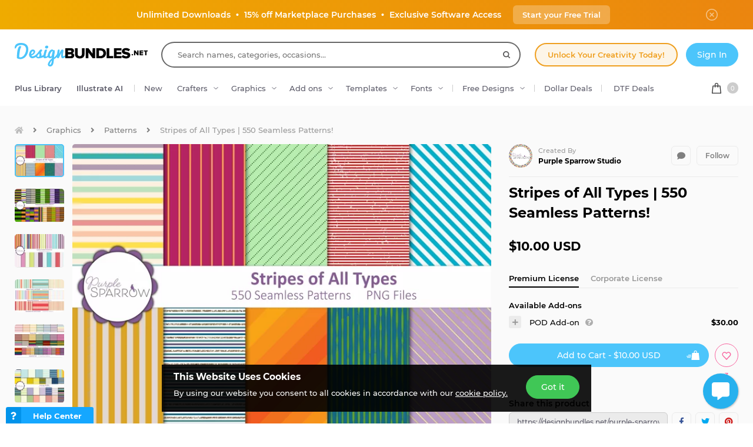

--- FILE ---
content_type: text/html; charset=utf-8
request_url: https://designbundles.net/purple-sparrow-studio/1718415-stripes-of-all-types-550-seamless-patterns
body_size: 56772
content:
<!DOCTYPE html>
<html lang="en">
  <head>
    <meta charset="utf-8">
    <meta http-equiv="X-UA-Compatible" content="IE=edge">
    <meta name="X-CSRF-TOKEN" content="bv_QCsxr9FcADHBqWYAlBAo8u2OcRm7xnVbdPHQCwS0">    <meta name="viewport" content="width=device-width, initial-scale=1, maximum-scale=1">
    <title>Stripes of All Types | 550 Seamless Patterns!</title>
    <meta name="description" content="Download Stripes of All Types | 550 Seamless Patterns! (1718415) instantly now! Trusted by millions + EASY to use Design Files + Full Support."/>    <meta name="keywords" content="seamless background,colorful patterned backgrounds,seamless striped patterns,pinstripe patterned background,cabana striped beach background,repeating striped pattern,striped png file,striped pattern background,seamless striped background,stripes mega bundle">    <meta property="article:author" content="https://www.facebook.com/designbundles" />
    <link rel="canonical" href="https://designbundles.net/purple-sparrow-studio/1718415-stripes-of-all-types-550-seamless-patterns" />    <meta property="fb:app_id" content="497944513746297" />
        <meta property="og:type" content="product">
            <meta property="og:site_name" content="DesignBundles.net" />
    <meta property="og:image" content="https://i.fbcd.co/products/resized/resized-750-500/550-seamless-striped-patterns-pinstripes-vertical-stripes-horizontal-stripes-diagonal-stripes-glitter-stripes-gold-stripes-3504534ab8e287acd981f9b2517640161c7add4358499f2e5c25eae00f266b43.jpg" />    <meta property="og:title" content="Stripes of All Types | 550 Seamless Patterns!" />    <meta property="og:description" content="Download Stripes of All Types | 550 Seamless Patterns! (1718415) instantly now! Trusted by millions + EASY to use Design Files + Full Support."/>    <meta property="og:url" content="https://designbundles.net/purple-sparrow-studio/1718415-stripes-of-all-types-550-seamless-patterns" />    <meta property="og:locale" content="en_US" />
    <meta property="og:image:url" content="https://i.fbcd.co/products/resized/resized-750-500/550-seamless-striped-patterns-pinstripes-vertical-stripes-horizontal-stripes-diagonal-stripes-glitter-stripes-gold-stripes-3504534ab8e287acd981f9b2517640161c7add4358499f2e5c25eae00f266b43.jpg" />    <meta property="og:image:secure_url" content="https://i.fbcd.co/products/resized/resized-750-500/550-seamless-striped-patterns-pinstripes-vertical-stripes-horizontal-stripes-diagonal-stripes-glitter-stripes-gold-stripes-3504534ab8e287acd981f9b2517640161c7add4358499f2e5c25eae00f266b43.jpg" />    <meta property="og:image:width" content="750" />    <meta property="og:image:height" content="500" />    <meta property="og:image" content="https://i.fbcd.co/products/pinterest/e69e0db4115b7f816f6b1cd17c107baa350187eb7438ed9a8a4342cac3ab191a.jpg" />    
            <meta property="og:price" content="10">
        <meta property="og:price:amount" content="10">
        <meta property="og:price:standard_amount" content="10">
        <meta property="og:price:currency" content="USD">
        <meta property="og:currency_code" content="USD">
        <meta property="product:availability" content="in stock">
        <meta property="product:condition" content="new">
        <meta property="product:retailer_item_id" content="1718415">
    
            <meta property="og:image:alt" content="Stripes of All Types | 550 Seamless Patterns!" />    <meta property="og:brand" content="Purple Sparrow Studio">
    <meta property="og:product_id" content="1718415">
    <meta property="og:provider_name" content="Font Bundles">
    <meta property="product:category" content="Graphics">
    <meta property="product:price:amount" content="10">
    <meta property="product:price:currency" content="USD">
    <meta property="product:retailer_category" content="Graphics">
    <meta property="product:product_link" content="https://designbundles.net/purple-sparrow-studio/1718415-stripes-of-all-types-550-seamless-patterns">
    <meta name="twitter:card" content="product">
    <meta name="twitter:title" content="Stripes of All Types | 550 Seamless Patterns!">
        <meta name="twitter:description" content="Download Stripes of All Types | 550 Seamless Patterns! (1718415) instantly now! Trusted by millions + EASY to use Design Files + Full Support.">
    <meta name="twitter:image" content="https://i.fbcd.co/products/resized/resized-750-500/550-seamless-striped-patterns-pinstripes-vertical-stripes-horizontal-stripes-diagonal-stripes-glitter-stripes-gold-stripes-3504534ab8e287acd981f9b2517640161c7add4358499f2e5c25eae00f266b43.jpg">
    <meta name="twitter:image:width" content="750">
    <meta name="twitter:image:height" content="500">
    <meta name="twitter:data1" content="$10">
    <meta name="twitter:label1" content="Price">
    <meta name="twitter:data2" content="Purple Sparrow Studio">
    <meta name="twitter:label2" content="Store">
    <meta name="twitter:domain" content="designbundles.net">
        
    <meta property="product:is_cwp" content="cwp"/>
    <meta property="product:is_cwp_updated_at" content="2022-11-05 12:55:00"/>          <link rel="preconnect" href="//fbcd.co" crossorigin>
      <link rel="preconnect" href="//accounts.google.com" crossorigin>
      <link rel="preconnect" href="//www.googletagmanager.com" crossorigin>
      <link rel="preconnect" href="//connect.facebook.net" crossorigin>
      <link rel="preconnect" href="//cdn.jsdelivr.net" crossorigin>
      <link rel="preconnect" href="//www.googleadservices.com" crossorigin>
      <link rel="preconnect" href="//www.google-analytics.com" crossorigin>
      <link rel="preconnect" href="//www.facebook.com" crossorigin>
      <link rel="preconnect" href="//stats.g.doubleclick.net" crossorigin>
      <link rel="preconnect" href="//www.google.com" crossorigin>


    <link rel="preload" as="image" href="https://i.fbcd.co/products/resized/resized-750-500/550-seamless-striped-patterns-pinstripes-vertical-stripes-horizontal-stripes-diagonal-stripes-glitter-stripes-gold-stripes-3504534ab8e287acd981f9b2517640161c7add4358499f2e5c25eae00f266b43.webp" media="(max-width: 767px)" type="image/webp" imagesrcset="https://i.fbcd.co/products/resized/resized-360-240/550-seamless-striped-patterns-pinstripes-vertical-stripes-horizontal-stripes-diagonal-stripes-glitter-stripes-gold-stripes-3504534ab8e287acd981f9b2517640161c7add4358499f2e5c25eae00f266b43.webp 1x, https://i.fbcd.co/products/resized/resized-750-500/550-seamless-striped-patterns-pinstripes-vertical-stripes-horizontal-stripes-diagonal-stripes-glitter-stripes-gold-stripes-3504534ab8e287acd981f9b2517640161c7add4358499f2e5c25eae00f266b43.webp 2x">
    <link rel="preload" as="image" href="https://i.fbcd.co/products/resized/resized-1500-1000/550-seamless-striped-patterns-pinstripes-vertical-stripes-horizontal-stripes-diagonal-stripes-glitter-stripes-gold-stripes-3504534ab8e287acd981f9b2517640161c7add4358499f2e5c25eae00f266b43.webp" media="(min-width: 767px)" type="image/webp" imagesrcset="https://i.fbcd.co/products/resized/resized-750-500/550-seamless-striped-patterns-pinstripes-vertical-stripes-horizontal-stripes-diagonal-stripes-glitter-stripes-gold-stripes-3504534ab8e287acd981f9b2517640161c7add4358499f2e5c25eae00f266b43.webp 1x, https://i.fbcd.co/products/resized/resized-1500-1000/550-seamless-striped-patterns-pinstripes-vertical-stripes-horizontal-stripes-diagonal-stripes-glitter-stripes-gold-stripes-3504534ab8e287acd981f9b2517640161c7add4358499f2e5c25eae00f266b43.webp 2x">

    <link rel="preload" as="font" href="https://fbcd.co/fonts/montserrat/montserrat-medium.woff2" type="font/woff2" crossorigin>
    <link rel="preload" as="font" href="https://fbcd.co/fonts/montserrat/montserrat-semibold.woff2" type="font/woff2" crossorigin>
    <link rel="preload" as="font" href="https://fbcd.co/fonts/montserrat/montserrat-bold.woff2" type="font/woff2" crossorigin>
    <link rel="preload" as="font" href="https://fbcd.co/css/font-awesome/5.7.1/fonts/fa-db-production-1.5.woff2" type="font/woff2" crossorigin>

    <link href="https://fbcd.co/css/site/site_product.css?v=3.3.48" rel="stylesheet">
          <link rel="stylesheet" href="https://fbcd.co/css/font-awesome/5.7.1/css/fa-production-2.1.min.css?v=3.3.48">

            <link rel="shortcut icon" href="https://fbcd.co/images/favicon/designbundles/favicon.ico" type="image/x-icon">
    <link rel="icon" href="https://fbcd.co/images/favicon/designbundles/favicon.ico" type="image/x-icon">
    <link rel="apple-touch-icon" sizes="57x57" href="https://fbcd.co/images/favicon/designbundles/apple-icon-57x57.png">
    <link rel="apple-touch-icon" sizes="60x60" href="https://fbcd.co/images/favicon/designbundles/apple-icon-60x60.png">
    <link rel="apple-touch-icon" sizes="72x72" href="https://fbcd.co/images/favicon/designbundles/apple-icon-72x72.png">
    <link rel="apple-touch-icon" sizes="76x76" href="https://fbcd.co/images/favicon/designbundles/apple-icon-76x76.png">
    <link rel="apple-touch-icon" sizes="114x114" href="https://fbcd.co/images/favicon/designbundles/apple-icon-114x114.png">
    <link rel="apple-touch-icon" sizes="120x120" href="https://fbcd.co/images/favicon/designbundles/apple-icon-120x120.png">
    <link rel="apple-touch-icon" sizes="144x144" href="https://fbcd.co/images/favicon/designbundles/apple-icon-144x144.png">
    <link rel="apple-touch-icon" sizes="152x152" href="https://fbcd.co/images/favicon/designbundles/apple-icon-152x152.png">
    <link rel="apple-touch-icon" sizes="180x180" href="https://fbcd.co/images/favicon/designbundles/apple-icon-180x180.png">
    <link rel="icon" type="image/png" sizes="192x192"  href="https://fbcd.co/images/favicon/designbundles/android-icon-192x192.png">
    <link rel="icon" type="image/png" sizes="32x32" href="https://fbcd.co/images/favicon/designbundles/favicon-32x32.png">
    <link rel="icon" type="image/png" sizes="96x96" href="https://fbcd.co/images/favicon/designbundles/favicon-96x96.png">
    <link rel="icon" type="image/png" sizes="16x16" href="https://fbcd.co/images/favicon/designbundles/favicon-16x16.png">
    <link rel="manifest" href="https://fbcd.co/images/favicon/designbundles/manifest.json">
    <meta name="msapplication-TileColor" content="#ffffff">
    <meta name="msapplication-TileImage" content="https://fbcd.co/images/favicon/designbundles/ms-icon-144x144.png">
    <meta name="theme-color" content="#ffffff">
    <meta name="messaging-sender" content="256308168499">
              <script type="d793545e58e53cc6135bc6b2-text/javascript">
            window.dataLayer = window.dataLayer || [];
            dataLayer = [{
                            }];
                                            </script>
                <!-- Google Tag Manager -->
        <script type="d793545e58e53cc6135bc6b2-text/javascript">(function(w,d,s,l,i){w[l]=w[l]||[];w[l].push({'gtm.start':
                    new Date().getTime(),event:'gtm.js'});var f=d.getElementsByTagName(s)[0],
                j=d.createElement(s),dl=l!='dataLayer'?'&l='+l:'';j.async=true;j.src=
                '//www.googletagmanager.com/gtm.js?id='+i+dl;f.parentNode.insertBefore(j,f);
            })(window,document,'script','dataLayer','GTM-KMD6GWG');</script>
        <!-- End Google Tag Manager -->
    <script type="d793545e58e53cc6135bc6b2-text/javascript">
    !function(f,b,e,v,n,t,s){if(f.fbq)return;n=f.fbq=function(){n.callMethod?
    n.callMethod.apply(n,arguments):n.queue.push(arguments)};if(!f._fbq)f._fbq=n;
    n.push=n;n.loaded=!0;n.version='2.0';n.queue=[];t=b.createElement(e);t.async=!0;
    t.src=v;s=b.getElementsByTagName(e)[0];s.parentNode.insertBefore(t,s)}(window,
    document,'script','//connect.facebook.net/en_US/fbevents.js');
        fbq('init', '1015039665226867');
        fbq('track', "PageView");
        
    	fbq('track', 'ViewContent', {
    	  content_ids: ['1718415'],
    	  content_type: 'product',
    	  value: 10,
    	  currency: 'USD'
    	});</script>
    <script type="d793545e58e53cc6135bc6b2-text/javascript">
        function deferJsLoad (s, l, i, d) {
            window.addEventListener('load', function () {
                var t = document.createElement('script');
                t.async = !0;
                t.src = s;
                if (typeof l == 'function') t.onload = l;
                if (i) t.id = i;
                if (typeof d === 'undefined') {
                    document.getElementsByTagName("head")[0].appendChild(t);
                } else {
                    setTimeout(function () {
                        document.getElementsByTagName("head")[0].appendChild(t);
                    }, d);
                }
            });
        }
    </script>

        <script type="d793545e58e53cc6135bc6b2-text/javascript">
        var typesenseHost                          = '43vdfu5b68zqrgk2p.a1.typesense.net';
        var typesenseSearchKey                     = 'iRA3W3ZdAzb1jQNNkAPaoAoH6pC5LtiV';
        var typesensePort                          = '443';
        var typesenseProtocol                      = 'https';
        var typesenseProductCollectionNewest       = 'product';
        var typesenseProductCollectionTrending     = 'product';
        var typesenseBlogPostCollection            = 'blog_posts';
        var typesenseDesignSchoolPostCollection    = 'design_school_posts';
        var typesenseDesignSchoolPostCollectionNewest  = 'design_school_posts';
        var typesenseDesignSchoolPostCollectionRelevant = 'design_school_posts';
        var typesenseProductCollectionPlus         = 'product';
        var typesenseProductCollectionBF           = 'product_bf';

        var typesenseSortProductCollectionOldest       = 'product/sort/product_publish_date_timestamp:asc';
        var typesenseSortProductCollectionTrending     = 'product/sort/product_weekly_trending:desc';
        var typesenseSortProductCollectionNewest       = 'product/sort/product_publish_date_timestamp:desc';
        var typesenseSortProductCollectionMostRelevant       = 'product/sort/product_id:desc';
        var typesenseSortProductCollectionLeastExpensive       = 'product/sort/product_real_price:asc';
        var typesenseSortProductCollectionMostExpensive       = 'product/sort/product_real_price:desc';
        var typesenseSortProductCollectionFreeTrending     = 'product_free/sort/product_weekly_trending:desc';
        var typesenseSortProductCollectionFreeNewest       = 'product_free/sort/product_publish_date_timestamp:desc';
        var typesenseSortDesignSchoolPostCollectionNewest = 'design_school_posts/sort/published_timestamp:desc';
        var typesenseSortDesignSchoolPostCollectionRelevant = 'design_school_posts'; //default sort

        var typesenseProductCollection           = 'product';
        var typesenseStoreCollection             = 'store';
        var typesenseSuggestionCollection         = 'products_query_suggestions';
        var typesenseProductCollectionFree       = 'product_free';
        var typesenseProductCollectionFreeSearch = 'product_free';

        // eventually delete algolia 
        var algoliaAppId                    = 'JOA2UQH3Q1';
        var algoliaSearchKey                = '56b214761d44ff3b8d0105706a790293';
        var algoliaProductIndex             = 'product';
        var algoliaStoreIndex               = 'store';
        var algoliaSuggestionsIndex         = 'products_query_suggestions';
        var algoliaBfProductIndex           = 'bf_product';
        var algoliaProductIndexPriceAsc     = 'product_price_asc';
        var algoliaProductIndexPriceDesc    = 'product_price_desc';
        var algoliaProductIndexNewest       = 'product_newest';
        var algoliaProductIndexOldest       = 'product_oldest';
        var algoliaProductIndexTrending     = 'product_trending';
        var algoliaProductIndexPlus         = 'product_plus';
        var algoliaProductIndexPlusOldest   = 'product_plus_oldest';
        var algoliaProductIndexPlusNewest   = 'product_plus_newest';
        var algoliaProductIndexCollections  = 'product_collections';
        var algoliaProductIndexCategories   = 'product_categories';
        var algoliaProductIndexHomepage     = 'product_homepage';
        var algoliaProductIndexFree         = 'product_free';
        var algoliaProductIndexFreeTrending = 'product_free_trending';
        var algoliaProductIndexFreeNewest   = 'product_free_newest';
        var algoliaProductIndexFreeSearch   = 'product_free_search';

        var algoliaDesignSchoolPostIndex    = 'design_school_index';
        var algoliaDesignSchoolPostIndexNewest  = 'design_school_index_new';
        var algoliaDesignSchoolPostIndexRelevant = 'design_school_index_relevant';

        var algoliaCurrentIndex;

    </script>
        <!-- Hotjar -->
        <script type="d793545e58e53cc6135bc6b2-text/javascript">
            (function (h, o, t, j, a, r) {
                h.hj = h.hj || function () {
                    (h.hj.q = h.hj.q || []).push(arguments)
                };
                h._hjSettings = {
                    hjid:1052228,
                    hjsv:6};
                a = o.getElementsByTagName('head')[0];
                r = o.createElement('script');
                r.async = 1;
                r.src = t + h._hjSettings.hjid + j + h._hjSettings.hjsv;
                a.appendChild(r);
            })(window, document, '//static.hotjar.com/c/hotjar-', '.js?sv=');
        </script>
        <!-- End HotJar -->
                 <script type="application/ld+json">
     {"@context":"http://schema.org","@type":"Product","SKU":1718415,"productId":1718415,"url":"https://designbundles.net/purple-sparrow-studio/1718415-stripes-of-all-types-550-seamless-patterns","name":"Stripes of All Types | 550 Seamless Patterns!","description":"Stripes of All Types | 550 Seamless Patterns! by Purple Sparrow Studio available for $10 at DesignBundles.net","brand":{"@type":"Brand","@context":"https://schema.org/","name":"Purple Sparrow Studio"},"releaseDate":"2021-12-03 15:00:00","category":"Software > Digital Goods","offers":[{"@type":"Offer","availability":"http://schema.org/InStock","priceCurrency":"USD","price":"10.00","priceSpecification":[{"@type":"UnitPriceSpecification","priceType":"https://schema.org/ListPrice","price":"10.00"}]}],"image":[{"@context":"https://schema.org/","@type":"ImageObject","contentUrl":"https://i.fbcd.co/products/original/550-seamless-striped-patterns-pinstripes-vertical-stripes-horizontal-stripes-diagonal-stripes-glitter-stripes-gold-stripes-3504534ab8e287acd981f9b2517640161c7add4358499f2e5c25eae00f266b43.jpg","thumbnail":"https://i.fbcd.co/products/resized/resized-360-240/550-seamless-striped-patterns-pinstripes-vertical-stripes-horizontal-stripes-diagonal-stripes-glitter-stripes-gold-stripes-3504534ab8e287acd981f9b2517640161c7add4358499f2e5c25eae00f266b43.jpg","license":"https://designbundles.net/license","acquireLicensePage":"https://designbundles.net/purple-sparrow-studio/1718415-stripes-of-all-types-550-seamless-patterns","creditText":"Stripes of All Types | 550 Seamless Patterns!","caption":"Stripes of All Types | 550 Seamless Patterns!","creator":{"@type":"Person","name":"Purple Sparrow Studio"},"copyrightHolder":"Purple Sparrow Studio","copyrightNotice":"Purple Sparrow Studio"},{"@context":"https://schema.org/","@type":"ImageObject","contentUrl":"https://i.fbcd.co/products/original/halloween-themed-seamless-striped-patterns-222a931fed5af9043a91b5f339388600f1a1e930cf481d677714f3cb1ea02d7f.jpg","thumbnail":"https://i.fbcd.co/products/resized/resized-360-240/halloween-themed-seamless-striped-patterns-222a931fed5af9043a91b5f339388600f1a1e930cf481d677714f3cb1ea02d7f.jpg","license":"https://designbundles.net/license","acquireLicensePage":"https://designbundles.net/purple-sparrow-studio/1718415-stripes-of-all-types-550-seamless-patterns","creditText":"Stripes of All Types | 550 Seamless Patterns! Image 2","caption":"Stripes of All Types | 550 Seamless Patterns! Image 2","creator":{"@type":"Person","name":"Purple Sparrow Studio"},"copyrightHolder":"Purple Sparrow Studio","copyrightNotice":"Purple Sparrow Studio"},{"@context":"https://schema.org/","@type":"ImageObject","contentUrl":"https://i.fbcd.co/products/original/who-says-christmas-has-to-be-red-and-green-this-collection-of-candy-colored-striped-patterns-is-perfect-any-time-of-the-year-ed5a6abec25b9d6da3e9799bd9a5973741ae8ff38e4dede4697d5d2aa2c6c1d4.jpg","thumbnail":"https://i.fbcd.co/products/resized/resized-360-240/who-says-christmas-has-to-be-red-and-green-this-collection-of-candy-colored-striped-patterns-is-perfect-any-time-of-the-year-ed5a6abec25b9d6da3e9799bd9a5973741ae8ff38e4dede4697d5d2aa2c6c1d4.jpg","license":"https://designbundles.net/license","acquireLicensePage":"https://designbundles.net/purple-sparrow-studio/1718415-stripes-of-all-types-550-seamless-patterns","creditText":"Stripes of All Types | 550 Seamless Patterns! Image 3","caption":"Stripes of All Types | 550 Seamless Patterns! Image 3","creator":{"@type":"Person","name":"Purple Sparrow Studio"},"copyrightHolder":"Purple Sparrow Studio","copyrightNotice":"Purple Sparrow Studio"},{"@context":"https://schema.org/","@type":"ImageObject","contentUrl":"https://i.fbcd.co/products/original/bright-striped-patterns-in-fun-colors-will-make-you-smile-great-backgrounds-for-your-next-project-286371e43d5fa7fa63033a2bfcead7497a30302a1f8bcb52b402238d77d250be.jpg","thumbnail":"https://i.fbcd.co/products/resized/resized-360-240/bright-striped-patterns-in-fun-colors-will-make-you-smile-great-backgrounds-for-your-next-project-286371e43d5fa7fa63033a2bfcead7497a30302a1f8bcb52b402238d77d250be.jpg","license":"https://designbundles.net/license","acquireLicensePage":"https://designbundles.net/purple-sparrow-studio/1718415-stripes-of-all-types-550-seamless-patterns","creditText":"Stripes of All Types | 550 Seamless Patterns! Image 4","caption":"Stripes of All Types | 550 Seamless Patterns! Image 4","creator":{"@type":"Person","name":"Purple Sparrow Studio"},"copyrightHolder":"Purple Sparrow Studio","copyrightNotice":"Purple Sparrow Studio"},{"@context":"https://schema.org/","@type":"ImageObject","contentUrl":"https://i.fbcd.co/products/original/seamless-striped-patterns-in-a-variety-of-fall-color-schemes-4c379971ffd7b2f520bfb13d1b4e511e3d9d5e13108f8e22018364ee38a7ffd1.jpg","thumbnail":"https://i.fbcd.co/products/resized/resized-360-240/seamless-striped-patterns-in-a-variety-of-fall-color-schemes-4c379971ffd7b2f520bfb13d1b4e511e3d9d5e13108f8e22018364ee38a7ffd1.jpg","license":"https://designbundles.net/license","acquireLicensePage":"https://designbundles.net/purple-sparrow-studio/1718415-stripes-of-all-types-550-seamless-patterns","creditText":"Stripes of All Types | 550 Seamless Patterns! Image 5","caption":"Stripes of All Types | 550 Seamless Patterns! Image 5","creator":{"@type":"Person","name":"Purple Sparrow Studio"},"copyrightHolder":"Purple Sparrow Studio","copyrightNotice":"Purple Sparrow Studio"},{"@context":"https://schema.org/","@type":"ImageObject","contentUrl":"https://i.fbcd.co/products/original/[base64].jpg","thumbnail":"https://i.fbcd.co/products/resized/resized-360-240/[base64].jpg","license":"https://designbundles.net/license","acquireLicensePage":"https://designbundles.net/purple-sparrow-studio/1718415-stripes-of-all-types-550-seamless-patterns","creditText":"Stripes of All Types | 550 Seamless Patterns! Image 6","caption":"Stripes of All Types | 550 Seamless Patterns! Image 6","creator":{"@type":"Person","name":"Purple Sparrow Studio"},"copyrightHolder":"Purple Sparrow Studio","copyrightNotice":"Purple Sparrow Studio"},{"@context":"https://schema.org/","@type":"ImageObject","contentUrl":"https://i.fbcd.co/products/original/halloween-themed-seamless-striped-patterns-2a0e9116c63f1c6850900395418a0d3084855b1875f4b5c7be42f97e8f85c4e5.jpg","thumbnail":"https://i.fbcd.co/products/resized/resized-360-240/halloween-themed-seamless-striped-patterns-2a0e9116c63f1c6850900395418a0d3084855b1875f4b5c7be42f97e8f85c4e5.jpg","license":"https://designbundles.net/license","acquireLicensePage":"https://designbundles.net/purple-sparrow-studio/1718415-stripes-of-all-types-550-seamless-patterns","creditText":"Stripes of All Types | 550 Seamless Patterns! Image 7","caption":"Stripes of All Types | 550 Seamless Patterns! Image 7","creator":{"@type":"Person","name":"Purple Sparrow Studio"},"copyrightHolder":"Purple Sparrow Studio","copyrightNotice":"Purple Sparrow Studio"},{"@context":"https://schema.org/","@type":"ImageObject","contentUrl":"https://i.fbcd.co/products/original/happy-camper-and-bold-summer-conjure-images-of-vacation-with-bold-cabana-stripes-in-a-variety-of-fresh-colors-a362d31790c337320c413e1ddc363ab9ab9c340979f0f58918d4b008d955ee84.jpg","thumbnail":"https://i.fbcd.co/products/resized/resized-360-240/happy-camper-and-bold-summer-conjure-images-of-vacation-with-bold-cabana-stripes-in-a-variety-of-fresh-colors-a362d31790c337320c413e1ddc363ab9ab9c340979f0f58918d4b008d955ee84.jpg","license":"https://designbundles.net/license","acquireLicensePage":"https://designbundles.net/purple-sparrow-studio/1718415-stripes-of-all-types-550-seamless-patterns","creditText":"Stripes of All Types | 550 Seamless Patterns! Image 8","caption":"Stripes of All Types | 550 Seamless Patterns! Image 8","creator":{"@type":"Person","name":"Purple Sparrow Studio"},"copyrightHolder":"Purple Sparrow Studio","copyrightNotice":"Purple Sparrow Studio"},{"@context":"https://schema.org/","@type":"ImageObject","contentUrl":"https://i.fbcd.co/products/original/christmas-themed-striped-patterns-5fe1bf3afc269bba23c7cf5ee9f8ccecf37490cb1e3ba6f4d58d9d8eaad03450.jpg","thumbnail":"https://i.fbcd.co/products/resized/resized-360-240/christmas-themed-striped-patterns-5fe1bf3afc269bba23c7cf5ee9f8ccecf37490cb1e3ba6f4d58d9d8eaad03450.jpg","license":"https://designbundles.net/license","acquireLicensePage":"https://designbundles.net/purple-sparrow-studio/1718415-stripes-of-all-types-550-seamless-patterns","creditText":"Stripes of All Types | 550 Seamless Patterns! Image 9","caption":"Stripes of All Types | 550 Seamless Patterns! Image 9","creator":{"@type":"Person","name":"Purple Sparrow Studio"},"copyrightHolder":"Purple Sparrow Studio","copyrightNotice":"Purple Sparrow Studio"},{"@context":"https://schema.org/","@type":"ImageObject","contentUrl":"https://i.fbcd.co/products/original/black-tan-mocha-cream-beige-and-gold-stripes-offer-sophisticated-drama-for-your-designs-f903146cf11843731407230087890e48b1a4bb94c781e16b3e0591108166d5fa.jpg","thumbnail":"https://i.fbcd.co/products/resized/resized-360-240/black-tan-mocha-cream-beige-and-gold-stripes-offer-sophisticated-drama-for-your-designs-f903146cf11843731407230087890e48b1a4bb94c781e16b3e0591108166d5fa.jpg","license":"https://designbundles.net/license","acquireLicensePage":"https://designbundles.net/purple-sparrow-studio/1718415-stripes-of-all-types-550-seamless-patterns","creditText":"Stripes of All Types | 550 Seamless Patterns! Image 10","caption":"Stripes of All Types | 550 Seamless Patterns! Image 10","creator":{"@type":"Person","name":"Purple Sparrow Studio"},"copyrightHolder":"Purple Sparrow Studio","copyrightNotice":"Purple Sparrow Studio"},{"@context":"https://schema.org/","@type":"ImageObject","contentUrl":"https://i.fbcd.co/products/original/seamless-striped-patterns-in-a-variety-of-fall-color-schemes-bd6a0c82036733fa580027e2910d655cb66a5cd471454b099da3965589efad4f.jpg","thumbnail":"https://i.fbcd.co/products/resized/resized-360-240/seamless-striped-patterns-in-a-variety-of-fall-color-schemes-bd6a0c82036733fa580027e2910d655cb66a5cd471454b099da3965589efad4f.jpg","license":"https://designbundles.net/license","acquireLicensePage":"https://designbundles.net/purple-sparrow-studio/1718415-stripes-of-all-types-550-seamless-patterns","creditText":"Stripes of All Types | 550 Seamless Patterns! Image 11","caption":"Stripes of All Types | 550 Seamless Patterns! Image 11","creator":{"@type":"Person","name":"Purple Sparrow Studio"},"copyrightHolder":"Purple Sparrow Studio","copyrightNotice":"Purple Sparrow Studio"},{"@context":"https://schema.org/","@type":"ImageObject","contentUrl":"https://i.fbcd.co/products/original/aesthetic-rainbow-and-pineapple-paradise-offer-all-the-summer-vibes-in-a-rainbow-of-striped-seamless-patterns-1ce880041331d9691ae0775992387ce8e5c940ce56daf7edaacc768a34a852ef.jpg","thumbnail":"https://i.fbcd.co/products/resized/resized-360-240/aesthetic-rainbow-and-pineapple-paradise-offer-all-the-summer-vibes-in-a-rainbow-of-striped-seamless-patterns-1ce880041331d9691ae0775992387ce8e5c940ce56daf7edaacc768a34a852ef.jpg","license":"https://designbundles.net/license","acquireLicensePage":"https://designbundles.net/purple-sparrow-studio/1718415-stripes-of-all-types-550-seamless-patterns","creditText":"Stripes of All Types | 550 Seamless Patterns! Image 12","caption":"Stripes of All Types | 550 Seamless Patterns! Image 12","creator":{"@type":"Person","name":"Purple Sparrow Studio"},"copyrightHolder":"Purple Sparrow Studio","copyrightNotice":"Purple Sparrow Studio"},{"@context":"https://schema.org/","@type":"ImageObject","contentUrl":"https://i.fbcd.co/products/original/seamless-striped-patterns-in-shades-of-purple-badf4bc2470df5c0380094c0178f54f2ec57144536919d9c9a511acf206ab26e.jpg","thumbnail":"https://i.fbcd.co/products/resized/resized-360-240/seamless-striped-patterns-in-shades-of-purple-badf4bc2470df5c0380094c0178f54f2ec57144536919d9c9a511acf206ab26e.jpg","license":"https://designbundles.net/license","acquireLicensePage":"https://designbundles.net/purple-sparrow-studio/1718415-stripes-of-all-types-550-seamless-patterns","creditText":"Stripes of All Types | 550 Seamless Patterns! Image 13","caption":"Stripes of All Types | 550 Seamless Patterns! Image 13","creator":{"@type":"Person","name":"Purple Sparrow Studio"},"copyrightHolder":"Purple Sparrow Studio","copyrightNotice":"Purple Sparrow Studio"},{"@context":"https://schema.org/","@type":"ImageObject","contentUrl":"https://i.fbcd.co/products/original/pink-striped-patterns-fca6ca04e9c6dc1bee71ff565d2a913d27a6b745636e9c4b2076b501b0fd24ba.jpg","thumbnail":"https://i.fbcd.co/products/resized/resized-360-240/pink-striped-patterns-fca6ca04e9c6dc1bee71ff565d2a913d27a6b745636e9c4b2076b501b0fd24ba.jpg","license":"https://designbundles.net/license","acquireLicensePage":"https://designbundles.net/purple-sparrow-studio/1718415-stripes-of-all-types-550-seamless-patterns","creditText":"Stripes of All Types | 550 Seamless Patterns! Image 14","caption":"Stripes of All Types | 550 Seamless Patterns! Image 14","creator":{"@type":"Person","name":"Purple Sparrow Studio"},"copyrightHolder":"Purple Sparrow Studio","copyrightNotice":"Purple Sparrow Studio"},{"@context":"https://schema.org/","@type":"ImageObject","contentUrl":"https://i.fbcd.co/products/original/red-and-orange-striped-patterns-36f746428c867cebff0de1056c0cfa5f8523c00f73fe272e521f4d943174eccb.jpg","thumbnail":"https://i.fbcd.co/products/resized/resized-360-240/red-and-orange-striped-patterns-36f746428c867cebff0de1056c0cfa5f8523c00f73fe272e521f4d943174eccb.jpg","license":"https://designbundles.net/license","acquireLicensePage":"https://designbundles.net/purple-sparrow-studio/1718415-stripes-of-all-types-550-seamless-patterns","creditText":"Stripes of All Types | 550 Seamless Patterns! Image 15","caption":"Stripes of All Types | 550 Seamless Patterns! Image 15","creator":{"@type":"Person","name":"Purple Sparrow Studio"},"copyrightHolder":"Purple Sparrow Studio","copyrightNotice":"Purple Sparrow Studio"},{"@context":"https://schema.org/","@type":"ImageObject","contentUrl":"https://i.fbcd.co/products/original/summer-citrus-and-the-bright-collection-bring-vibrant-colors-to-your-stripes-87ca343d1683ee8b5b7b0deac9926fa30a1cf1ad0185a407248afde80fd22982.jpg","thumbnail":"https://i.fbcd.co/products/resized/resized-360-240/summer-citrus-and-the-bright-collection-bring-vibrant-colors-to-your-stripes-87ca343d1683ee8b5b7b0deac9926fa30a1cf1ad0185a407248afde80fd22982.jpg","license":"https://designbundles.net/license","acquireLicensePage":"https://designbundles.net/purple-sparrow-studio/1718415-stripes-of-all-types-550-seamless-patterns","creditText":"Stripes of All Types | 550 Seamless Patterns! Image 16","caption":"Stripes of All Types | 550 Seamless Patterns! Image 16","creator":{"@type":"Person","name":"Purple Sparrow Studio"},"copyrightHolder":"Purple Sparrow Studio","copyrightNotice":"Purple Sparrow Studio"},{"@context":"https://schema.org/","@type":"ImageObject","contentUrl":"https://i.fbcd.co/products/original/yellow-and-green-seamless-striped-patterns-1429469cf9c2944a5a695b513b7dcd66d50c533f62a53727e0252eaa6d1e0d90.jpg","thumbnail":"https://i.fbcd.co/products/resized/resized-360-240/yellow-and-green-seamless-striped-patterns-1429469cf9c2944a5a695b513b7dcd66d50c533f62a53727e0252eaa6d1e0d90.jpg","license":"https://designbundles.net/license","acquireLicensePage":"https://designbundles.net/purple-sparrow-studio/1718415-stripes-of-all-types-550-seamless-patterns","creditText":"Stripes of All Types | 550 Seamless Patterns! Image 17","caption":"Stripes of All Types | 550 Seamless Patterns! Image 17","creator":{"@type":"Person","name":"Purple Sparrow Studio"},"copyrightHolder":"Purple Sparrow Studio","copyrightNotice":"Purple Sparrow Studio"},{"@context":"https://schema.org/","@type":"ImageObject","contentUrl":"https://i.fbcd.co/products/original/wintry-seamless-patterns-offering-scandinavian-simplicity-5e7cb82a3e0cda4de0be9777400506c1daa068c3b45bf0d6674f9b547658b642.jpg","thumbnail":"https://i.fbcd.co/products/resized/resized-360-240/wintry-seamless-patterns-offering-scandinavian-simplicity-5e7cb82a3e0cda4de0be9777400506c1daa068c3b45bf0d6674f9b547658b642.jpg","license":"https://designbundles.net/license","acquireLicensePage":"https://designbundles.net/purple-sparrow-studio/1718415-stripes-of-all-types-550-seamless-patterns","creditText":"Stripes of All Types | 550 Seamless Patterns! Image 18","caption":"Stripes of All Types | 550 Seamless Patterns! Image 18","creator":{"@type":"Person","name":"Purple Sparrow Studio"},"copyrightHolder":"Purple Sparrow Studio","copyrightNotice":"Purple Sparrow Studio"},{"@context":"https://schema.org/","@type":"ImageObject","contentUrl":"https://i.fbcd.co/products/original/[base64].jpg","thumbnail":"https://i.fbcd.co/products/resized/resized-360-240/[base64].jpg","license":"https://designbundles.net/license","acquireLicensePage":"https://designbundles.net/purple-sparrow-studio/1718415-stripes-of-all-types-550-seamless-patterns","creditText":"Stripes of All Types | 550 Seamless Patterns! Image 19","caption":"Stripes of All Types | 550 Seamless Patterns! Image 19","creator":{"@type":"Person","name":"Purple Sparrow Studio"},"copyrightHolder":"Purple Sparrow Studio","copyrightNotice":"Purple Sparrow Studio"},{"@context":"https://schema.org/","@type":"ImageObject","contentUrl":"https://i.fbcd.co/products/original/striped-designs-from-my-science-lab-and-nautical-girl-pattern-collections-d6936604dc03591ce475e4db1b42bd93bf425d3d0a15bb16b5845213da3ec66c.jpg","thumbnail":"https://i.fbcd.co/products/resized/resized-360-240/striped-designs-from-my-science-lab-and-nautical-girl-pattern-collections-d6936604dc03591ce475e4db1b42bd93bf425d3d0a15bb16b5845213da3ec66c.jpg","license":"https://designbundles.net/license","acquireLicensePage":"https://designbundles.net/purple-sparrow-studio/1718415-stripes-of-all-types-550-seamless-patterns","creditText":"Stripes of All Types | 550 Seamless Patterns! Image 20","caption":"Stripes of All Types | 550 Seamless Patterns! Image 20","creator":{"@type":"Person","name":"Purple Sparrow Studio"},"copyrightHolder":"Purple Sparrow Studio","copyrightNotice":"Purple Sparrow Studio"},{"@context":"https://schema.org/","@type":"ImageObject","contentUrl":"https://i.fbcd.co/products/original/striped-patterns-from-my-twilight-garden-and-jewel-tone-collection-feature-deep-hues-and-a-little-gold-glitter-06c3d4520dc2a098472aa4b8ab41a463bd684b89b1dd6ad58d24bb924e222544.jpg","thumbnail":"https://i.fbcd.co/products/resized/resized-360-240/striped-patterns-from-my-twilight-garden-and-jewel-tone-collection-feature-deep-hues-and-a-little-gold-glitter-06c3d4520dc2a098472aa4b8ab41a463bd684b89b1dd6ad58d24bb924e222544.jpg","license":"https://designbundles.net/license","acquireLicensePage":"https://designbundles.net/purple-sparrow-studio/1718415-stripes-of-all-types-550-seamless-patterns","creditText":"Stripes of All Types | 550 Seamless Patterns! Image 21","caption":"Stripes of All Types | 550 Seamless Patterns! Image 21","creator":{"@type":"Person","name":"Purple Sparrow Studio"},"copyrightHolder":"Purple Sparrow Studio","copyrightNotice":"Purple Sparrow Studio"},{"@context":"https://schema.org/","@type":"ImageObject","contentUrl":"https://i.fbcd.co/products/original/striped-patterns-from-my-monochrome-mega-bundle-pink-and-black-glitter-and-80s-to-the-max-collections-0eee3d0c71866f74bfaf9b50c7693efc95bc2c3a80e72cca4ad3f7322aac9233.jpg","thumbnail":"https://i.fbcd.co/products/resized/resized-360-240/striped-patterns-from-my-monochrome-mega-bundle-pink-and-black-glitter-and-80s-to-the-max-collections-0eee3d0c71866f74bfaf9b50c7693efc95bc2c3a80e72cca4ad3f7322aac9233.jpg","license":"https://designbundles.net/license","acquireLicensePage":"https://designbundles.net/purple-sparrow-studio/1718415-stripes-of-all-types-550-seamless-patterns","creditText":"Stripes of All Types | 550 Seamless Patterns! Image 22","caption":"Stripes of All Types | 550 Seamless Patterns! Image 22","creator":{"@type":"Person","name":"Purple Sparrow Studio"},"copyrightHolder":"Purple Sparrow Studio","copyrightNotice":"Purple Sparrow Studio"},{"@context":"https://schema.org/","@type":"ImageObject","contentUrl":"https://i.fbcd.co/products/original/seamless-striped-patterns-in-shades-of-blue-93a6928cabf0e3ee4876c985e7ef11e515a19f56ea143a8bb08d115642db5fe7.jpg","thumbnail":"https://i.fbcd.co/products/resized/resized-360-240/seamless-striped-patterns-in-shades-of-blue-93a6928cabf0e3ee4876c985e7ef11e515a19f56ea143a8bb08d115642db5fe7.jpg","license":"https://designbundles.net/license","acquireLicensePage":"https://designbundles.net/purple-sparrow-studio/1718415-stripes-of-all-types-550-seamless-patterns","creditText":"Stripes of All Types | 550 Seamless Patterns! Image 23","caption":"Stripes of All Types | 550 Seamless Patterns! Image 23","creator":{"@type":"Person","name":"Purple Sparrow Studio"},"copyrightHolder":"Purple Sparrow Studio","copyrightNotice":"Purple Sparrow Studio"},{"@context":"https://schema.org/","@type":"ImageObject","contentUrl":"https://i.fbcd.co/products/original/seamless-striped-patterns-perfect-for-your-holiday-themed-scrapbooks-82c1bb27bac879ccdb5d9f5770d3a25a42cbe2046f03a0c50406f2a4fba23e30.jpg","thumbnail":"https://i.fbcd.co/products/resized/resized-360-240/seamless-striped-patterns-perfect-for-your-holiday-themed-scrapbooks-82c1bb27bac879ccdb5d9f5770d3a25a42cbe2046f03a0c50406f2a4fba23e30.jpg","license":"https://designbundles.net/license","acquireLicensePage":"https://designbundles.net/purple-sparrow-studio/1718415-stripes-of-all-types-550-seamless-patterns","creditText":"Stripes of All Types | 550 Seamless Patterns! Image 24","caption":"Stripes of All Types | 550 Seamless Patterns! Image 24","creator":{"@type":"Person","name":"Purple Sparrow Studio"},"copyrightHolder":"Purple Sparrow Studio","copyrightNotice":"Purple Sparrow Studio"},{"@context":"https://schema.org/","@type":"ImageObject","contentUrl":"https://i.fbcd.co/products/pinterest/e69e0db4115b7f816f6b1cd17c107baa350187eb7438ed9a8a4342cac3ab191a.jpg","license":"https://designbundles.net/license","acquireLicensePage":"https://designbundles.net/purple-sparrow-studio/1718415-stripes-of-all-types-550-seamless-patterns","creditText":"Stripes of All Types | 550 Seamless Patterns! Image 25","caption":"Stripes of All Types | 550 Seamless Patterns! Image 25","creator":{"@type":"Person","name":"Purple Sparrow Studio"},"copyrightHolder":"Purple Sparrow Studio","copyrightNotice":"Purple Sparrow Studio"}],"logo":"https://fbcd.co/images/avatars/d86da86a61be23c9b332a0dc4c9e3c3e.jpg"}        </script>
               <script type="application/ld+json">
    [{"@context":"https://schema.org","@type":"BreadcrumbList","itemListElement":[{"@type":"ListItem","position":1,"name":"Graphics","item":"https://designbundles.net/graphics"},{"@type":"ListItem","position":2,"name":"Patterns","item":"https://designbundles.net/graphics/patterns"},{"@type":"ListItem","position":3,"name":"Stripes of All Types | 550 Seamless Patterns!"}]},{"@context":"https://schema.org","@type":"BreadcrumbList","itemListElement":[{"@type":"ListItem","position":1,"name":"Purple Sparrow Studio","item":"https://designbundles.net/purple-sparrow-studio"},{"@type":"ListItem","position":2,"name":"Stripes of All Types | 550 Seamless Patterns!"}]}]    </script>
      <script type="application/ld+json">{"@context":"https://schema.org/","@type":"ImageObject","contentUrl":"https://i.fbcd.co/products/original/550-seamless-striped-patterns-pinstripes-vertical-stripes-horizontal-stripes-diagonal-stripes-glitter-stripes-gold-stripes-3504534ab8e287acd981f9b2517640161c7add4358499f2e5c25eae00f266b43.jpg","thumbnail":"https://i.fbcd.co/products/resized/resized-360-240/550-seamless-striped-patterns-pinstripes-vertical-stripes-horizontal-stripes-diagonal-stripes-glitter-stripes-gold-stripes-3504534ab8e287acd981f9b2517640161c7add4358499f2e5c25eae00f266b43.jpg","license":"https://designbundles.net/license","acquireLicensePage":"https://designbundles.net/purple-sparrow-studio/1718415-stripes-of-all-types-550-seamless-patterns","creditText":"Stripes of All Types | 550 Seamless Patterns!","caption":"Stripes of All Types | 550 Seamless Patterns!","creator":{"@type":"Person","name":"Purple Sparrow Studio"},"copyrightHolder":"Purple Sparrow Studio","copyrightNotice":"Purple Sparrow Studio"}</script><script type="application/ld+json">{"@context":"https://schema.org/","@type":"ImageObject","contentUrl":"https://i.fbcd.co/products/original/halloween-themed-seamless-striped-patterns-222a931fed5af9043a91b5f339388600f1a1e930cf481d677714f3cb1ea02d7f.jpg","thumbnail":"https://i.fbcd.co/products/resized/resized-360-240/halloween-themed-seamless-striped-patterns-222a931fed5af9043a91b5f339388600f1a1e930cf481d677714f3cb1ea02d7f.jpg","license":"https://designbundles.net/license","acquireLicensePage":"https://designbundles.net/purple-sparrow-studio/1718415-stripes-of-all-types-550-seamless-patterns","creditText":"Stripes of All Types | 550 Seamless Patterns! Image 2","caption":"Stripes of All Types | 550 Seamless Patterns! Image 2","creator":{"@type":"Person","name":"Purple Sparrow Studio"},"copyrightHolder":"Purple Sparrow Studio","copyrightNotice":"Purple Sparrow Studio"}</script><script type="application/ld+json">{"@context":"https://schema.org/","@type":"ImageObject","contentUrl":"https://i.fbcd.co/products/original/who-says-christmas-has-to-be-red-and-green-this-collection-of-candy-colored-striped-patterns-is-perfect-any-time-of-the-year-ed5a6abec25b9d6da3e9799bd9a5973741ae8ff38e4dede4697d5d2aa2c6c1d4.jpg","thumbnail":"https://i.fbcd.co/products/resized/resized-360-240/who-says-christmas-has-to-be-red-and-green-this-collection-of-candy-colored-striped-patterns-is-perfect-any-time-of-the-year-ed5a6abec25b9d6da3e9799bd9a5973741ae8ff38e4dede4697d5d2aa2c6c1d4.jpg","license":"https://designbundles.net/license","acquireLicensePage":"https://designbundles.net/purple-sparrow-studio/1718415-stripes-of-all-types-550-seamless-patterns","creditText":"Stripes of All Types | 550 Seamless Patterns! Image 3","caption":"Stripes of All Types | 550 Seamless Patterns! Image 3","creator":{"@type":"Person","name":"Purple Sparrow Studio"},"copyrightHolder":"Purple Sparrow Studio","copyrightNotice":"Purple Sparrow Studio"}</script><script type="application/ld+json">{"@context":"https://schema.org/","@type":"ImageObject","contentUrl":"https://i.fbcd.co/products/original/bright-striped-patterns-in-fun-colors-will-make-you-smile-great-backgrounds-for-your-next-project-286371e43d5fa7fa63033a2bfcead7497a30302a1f8bcb52b402238d77d250be.jpg","thumbnail":"https://i.fbcd.co/products/resized/resized-360-240/bright-striped-patterns-in-fun-colors-will-make-you-smile-great-backgrounds-for-your-next-project-286371e43d5fa7fa63033a2bfcead7497a30302a1f8bcb52b402238d77d250be.jpg","license":"https://designbundles.net/license","acquireLicensePage":"https://designbundles.net/purple-sparrow-studio/1718415-stripes-of-all-types-550-seamless-patterns","creditText":"Stripes of All Types | 550 Seamless Patterns! Image 4","caption":"Stripes of All Types | 550 Seamless Patterns! Image 4","creator":{"@type":"Person","name":"Purple Sparrow Studio"},"copyrightHolder":"Purple Sparrow Studio","copyrightNotice":"Purple Sparrow Studio"}</script><script type="application/ld+json">{"@context":"https://schema.org/","@type":"ImageObject","contentUrl":"https://i.fbcd.co/products/original/seamless-striped-patterns-in-a-variety-of-fall-color-schemes-4c379971ffd7b2f520bfb13d1b4e511e3d9d5e13108f8e22018364ee38a7ffd1.jpg","thumbnail":"https://i.fbcd.co/products/resized/resized-360-240/seamless-striped-patterns-in-a-variety-of-fall-color-schemes-4c379971ffd7b2f520bfb13d1b4e511e3d9d5e13108f8e22018364ee38a7ffd1.jpg","license":"https://designbundles.net/license","acquireLicensePage":"https://designbundles.net/purple-sparrow-studio/1718415-stripes-of-all-types-550-seamless-patterns","creditText":"Stripes of All Types | 550 Seamless Patterns! Image 5","caption":"Stripes of All Types | 550 Seamless Patterns! Image 5","creator":{"@type":"Person","name":"Purple Sparrow Studio"},"copyrightHolder":"Purple Sparrow Studio","copyrightNotice":"Purple Sparrow Studio"}</script><script type="application/ld+json">{"@context":"https://schema.org/","@type":"ImageObject","contentUrl":"https://i.fbcd.co/products/original/[base64].jpg","thumbnail":"https://i.fbcd.co/products/resized/resized-360-240/[base64].jpg","license":"https://designbundles.net/license","acquireLicensePage":"https://designbundles.net/purple-sparrow-studio/1718415-stripes-of-all-types-550-seamless-patterns","creditText":"Stripes of All Types | 550 Seamless Patterns! Image 6","caption":"Stripes of All Types | 550 Seamless Patterns! Image 6","creator":{"@type":"Person","name":"Purple Sparrow Studio"},"copyrightHolder":"Purple Sparrow Studio","copyrightNotice":"Purple Sparrow Studio"}</script><script type="application/ld+json">{"@context":"https://schema.org/","@type":"ImageObject","contentUrl":"https://i.fbcd.co/products/original/halloween-themed-seamless-striped-patterns-2a0e9116c63f1c6850900395418a0d3084855b1875f4b5c7be42f97e8f85c4e5.jpg","thumbnail":"https://i.fbcd.co/products/resized/resized-360-240/halloween-themed-seamless-striped-patterns-2a0e9116c63f1c6850900395418a0d3084855b1875f4b5c7be42f97e8f85c4e5.jpg","license":"https://designbundles.net/license","acquireLicensePage":"https://designbundles.net/purple-sparrow-studio/1718415-stripes-of-all-types-550-seamless-patterns","creditText":"Stripes of All Types | 550 Seamless Patterns! Image 7","caption":"Stripes of All Types | 550 Seamless Patterns! Image 7","creator":{"@type":"Person","name":"Purple Sparrow Studio"},"copyrightHolder":"Purple Sparrow Studio","copyrightNotice":"Purple Sparrow Studio"}</script><script type="application/ld+json">{"@context":"https://schema.org/","@type":"ImageObject","contentUrl":"https://i.fbcd.co/products/original/happy-camper-and-bold-summer-conjure-images-of-vacation-with-bold-cabana-stripes-in-a-variety-of-fresh-colors-a362d31790c337320c413e1ddc363ab9ab9c340979f0f58918d4b008d955ee84.jpg","thumbnail":"https://i.fbcd.co/products/resized/resized-360-240/happy-camper-and-bold-summer-conjure-images-of-vacation-with-bold-cabana-stripes-in-a-variety-of-fresh-colors-a362d31790c337320c413e1ddc363ab9ab9c340979f0f58918d4b008d955ee84.jpg","license":"https://designbundles.net/license","acquireLicensePage":"https://designbundles.net/purple-sparrow-studio/1718415-stripes-of-all-types-550-seamless-patterns","creditText":"Stripes of All Types | 550 Seamless Patterns! Image 8","caption":"Stripes of All Types | 550 Seamless Patterns! Image 8","creator":{"@type":"Person","name":"Purple Sparrow Studio"},"copyrightHolder":"Purple Sparrow Studio","copyrightNotice":"Purple Sparrow Studio"}</script><script type="application/ld+json">{"@context":"https://schema.org/","@type":"ImageObject","contentUrl":"https://i.fbcd.co/products/original/christmas-themed-striped-patterns-5fe1bf3afc269bba23c7cf5ee9f8ccecf37490cb1e3ba6f4d58d9d8eaad03450.jpg","thumbnail":"https://i.fbcd.co/products/resized/resized-360-240/christmas-themed-striped-patterns-5fe1bf3afc269bba23c7cf5ee9f8ccecf37490cb1e3ba6f4d58d9d8eaad03450.jpg","license":"https://designbundles.net/license","acquireLicensePage":"https://designbundles.net/purple-sparrow-studio/1718415-stripes-of-all-types-550-seamless-patterns","creditText":"Stripes of All Types | 550 Seamless Patterns! Image 9","caption":"Stripes of All Types | 550 Seamless Patterns! Image 9","creator":{"@type":"Person","name":"Purple Sparrow Studio"},"copyrightHolder":"Purple Sparrow Studio","copyrightNotice":"Purple Sparrow Studio"}</script><script type="application/ld+json">{"@context":"https://schema.org/","@type":"ImageObject","contentUrl":"https://i.fbcd.co/products/original/black-tan-mocha-cream-beige-and-gold-stripes-offer-sophisticated-drama-for-your-designs-f903146cf11843731407230087890e48b1a4bb94c781e16b3e0591108166d5fa.jpg","thumbnail":"https://i.fbcd.co/products/resized/resized-360-240/black-tan-mocha-cream-beige-and-gold-stripes-offer-sophisticated-drama-for-your-designs-f903146cf11843731407230087890e48b1a4bb94c781e16b3e0591108166d5fa.jpg","license":"https://designbundles.net/license","acquireLicensePage":"https://designbundles.net/purple-sparrow-studio/1718415-stripes-of-all-types-550-seamless-patterns","creditText":"Stripes of All Types | 550 Seamless Patterns! Image 10","caption":"Stripes of All Types | 550 Seamless Patterns! Image 10","creator":{"@type":"Person","name":"Purple Sparrow Studio"},"copyrightHolder":"Purple Sparrow Studio","copyrightNotice":"Purple Sparrow Studio"}</script><script type="application/ld+json">{"@context":"https://schema.org/","@type":"ImageObject","contentUrl":"https://i.fbcd.co/products/original/seamless-striped-patterns-in-a-variety-of-fall-color-schemes-bd6a0c82036733fa580027e2910d655cb66a5cd471454b099da3965589efad4f.jpg","thumbnail":"https://i.fbcd.co/products/resized/resized-360-240/seamless-striped-patterns-in-a-variety-of-fall-color-schemes-bd6a0c82036733fa580027e2910d655cb66a5cd471454b099da3965589efad4f.jpg","license":"https://designbundles.net/license","acquireLicensePage":"https://designbundles.net/purple-sparrow-studio/1718415-stripes-of-all-types-550-seamless-patterns","creditText":"Stripes of All Types | 550 Seamless Patterns! Image 11","caption":"Stripes of All Types | 550 Seamless Patterns! Image 11","creator":{"@type":"Person","name":"Purple Sparrow Studio"},"copyrightHolder":"Purple Sparrow Studio","copyrightNotice":"Purple Sparrow Studio"}</script><script type="application/ld+json">{"@context":"https://schema.org/","@type":"ImageObject","contentUrl":"https://i.fbcd.co/products/original/aesthetic-rainbow-and-pineapple-paradise-offer-all-the-summer-vibes-in-a-rainbow-of-striped-seamless-patterns-1ce880041331d9691ae0775992387ce8e5c940ce56daf7edaacc768a34a852ef.jpg","thumbnail":"https://i.fbcd.co/products/resized/resized-360-240/aesthetic-rainbow-and-pineapple-paradise-offer-all-the-summer-vibes-in-a-rainbow-of-striped-seamless-patterns-1ce880041331d9691ae0775992387ce8e5c940ce56daf7edaacc768a34a852ef.jpg","license":"https://designbundles.net/license","acquireLicensePage":"https://designbundles.net/purple-sparrow-studio/1718415-stripes-of-all-types-550-seamless-patterns","creditText":"Stripes of All Types | 550 Seamless Patterns! Image 12","caption":"Stripes of All Types | 550 Seamless Patterns! Image 12","creator":{"@type":"Person","name":"Purple Sparrow Studio"},"copyrightHolder":"Purple Sparrow Studio","copyrightNotice":"Purple Sparrow Studio"}</script><script type="application/ld+json">{"@context":"https://schema.org/","@type":"ImageObject","contentUrl":"https://i.fbcd.co/products/original/seamless-striped-patterns-in-shades-of-purple-badf4bc2470df5c0380094c0178f54f2ec57144536919d9c9a511acf206ab26e.jpg","thumbnail":"https://i.fbcd.co/products/resized/resized-360-240/seamless-striped-patterns-in-shades-of-purple-badf4bc2470df5c0380094c0178f54f2ec57144536919d9c9a511acf206ab26e.jpg","license":"https://designbundles.net/license","acquireLicensePage":"https://designbundles.net/purple-sparrow-studio/1718415-stripes-of-all-types-550-seamless-patterns","creditText":"Stripes of All Types | 550 Seamless Patterns! Image 13","caption":"Stripes of All Types | 550 Seamless Patterns! Image 13","creator":{"@type":"Person","name":"Purple Sparrow Studio"},"copyrightHolder":"Purple Sparrow Studio","copyrightNotice":"Purple Sparrow Studio"}</script><script type="application/ld+json">{"@context":"https://schema.org/","@type":"ImageObject","contentUrl":"https://i.fbcd.co/products/original/pink-striped-patterns-fca6ca04e9c6dc1bee71ff565d2a913d27a6b745636e9c4b2076b501b0fd24ba.jpg","thumbnail":"https://i.fbcd.co/products/resized/resized-360-240/pink-striped-patterns-fca6ca04e9c6dc1bee71ff565d2a913d27a6b745636e9c4b2076b501b0fd24ba.jpg","license":"https://designbundles.net/license","acquireLicensePage":"https://designbundles.net/purple-sparrow-studio/1718415-stripes-of-all-types-550-seamless-patterns","creditText":"Stripes of All Types | 550 Seamless Patterns! Image 14","caption":"Stripes of All Types | 550 Seamless Patterns! Image 14","creator":{"@type":"Person","name":"Purple Sparrow Studio"},"copyrightHolder":"Purple Sparrow Studio","copyrightNotice":"Purple Sparrow Studio"}</script><script type="application/ld+json">{"@context":"https://schema.org/","@type":"ImageObject","contentUrl":"https://i.fbcd.co/products/original/red-and-orange-striped-patterns-36f746428c867cebff0de1056c0cfa5f8523c00f73fe272e521f4d943174eccb.jpg","thumbnail":"https://i.fbcd.co/products/resized/resized-360-240/red-and-orange-striped-patterns-36f746428c867cebff0de1056c0cfa5f8523c00f73fe272e521f4d943174eccb.jpg","license":"https://designbundles.net/license","acquireLicensePage":"https://designbundles.net/purple-sparrow-studio/1718415-stripes-of-all-types-550-seamless-patterns","creditText":"Stripes of All Types | 550 Seamless Patterns! Image 15","caption":"Stripes of All Types | 550 Seamless Patterns! Image 15","creator":{"@type":"Person","name":"Purple Sparrow Studio"},"copyrightHolder":"Purple Sparrow Studio","copyrightNotice":"Purple Sparrow Studio"}</script><script type="application/ld+json">{"@context":"https://schema.org/","@type":"ImageObject","contentUrl":"https://i.fbcd.co/products/original/summer-citrus-and-the-bright-collection-bring-vibrant-colors-to-your-stripes-87ca343d1683ee8b5b7b0deac9926fa30a1cf1ad0185a407248afde80fd22982.jpg","thumbnail":"https://i.fbcd.co/products/resized/resized-360-240/summer-citrus-and-the-bright-collection-bring-vibrant-colors-to-your-stripes-87ca343d1683ee8b5b7b0deac9926fa30a1cf1ad0185a407248afde80fd22982.jpg","license":"https://designbundles.net/license","acquireLicensePage":"https://designbundles.net/purple-sparrow-studio/1718415-stripes-of-all-types-550-seamless-patterns","creditText":"Stripes of All Types | 550 Seamless Patterns! Image 16","caption":"Stripes of All Types | 550 Seamless Patterns! Image 16","creator":{"@type":"Person","name":"Purple Sparrow Studio"},"copyrightHolder":"Purple Sparrow Studio","copyrightNotice":"Purple Sparrow Studio"}</script><script type="application/ld+json">{"@context":"https://schema.org/","@type":"ImageObject","contentUrl":"https://i.fbcd.co/products/original/yellow-and-green-seamless-striped-patterns-1429469cf9c2944a5a695b513b7dcd66d50c533f62a53727e0252eaa6d1e0d90.jpg","thumbnail":"https://i.fbcd.co/products/resized/resized-360-240/yellow-and-green-seamless-striped-patterns-1429469cf9c2944a5a695b513b7dcd66d50c533f62a53727e0252eaa6d1e0d90.jpg","license":"https://designbundles.net/license","acquireLicensePage":"https://designbundles.net/purple-sparrow-studio/1718415-stripes-of-all-types-550-seamless-patterns","creditText":"Stripes of All Types | 550 Seamless Patterns! Image 17","caption":"Stripes of All Types | 550 Seamless Patterns! Image 17","creator":{"@type":"Person","name":"Purple Sparrow Studio"},"copyrightHolder":"Purple Sparrow Studio","copyrightNotice":"Purple Sparrow Studio"}</script><script type="application/ld+json">{"@context":"https://schema.org/","@type":"ImageObject","contentUrl":"https://i.fbcd.co/products/original/wintry-seamless-patterns-offering-scandinavian-simplicity-5e7cb82a3e0cda4de0be9777400506c1daa068c3b45bf0d6674f9b547658b642.jpg","thumbnail":"https://i.fbcd.co/products/resized/resized-360-240/wintry-seamless-patterns-offering-scandinavian-simplicity-5e7cb82a3e0cda4de0be9777400506c1daa068c3b45bf0d6674f9b547658b642.jpg","license":"https://designbundles.net/license","acquireLicensePage":"https://designbundles.net/purple-sparrow-studio/1718415-stripes-of-all-types-550-seamless-patterns","creditText":"Stripes of All Types | 550 Seamless Patterns! Image 18","caption":"Stripes of All Types | 550 Seamless Patterns! Image 18","creator":{"@type":"Person","name":"Purple Sparrow Studio"},"copyrightHolder":"Purple Sparrow Studio","copyrightNotice":"Purple Sparrow Studio"}</script><script type="application/ld+json">{"@context":"https://schema.org/","@type":"ImageObject","contentUrl":"https://i.fbcd.co/products/original/[base64].jpg","thumbnail":"https://i.fbcd.co/products/resized/resized-360-240/[base64].jpg","license":"https://designbundles.net/license","acquireLicensePage":"https://designbundles.net/purple-sparrow-studio/1718415-stripes-of-all-types-550-seamless-patterns","creditText":"Stripes of All Types | 550 Seamless Patterns! Image 19","caption":"Stripes of All Types | 550 Seamless Patterns! Image 19","creator":{"@type":"Person","name":"Purple Sparrow Studio"},"copyrightHolder":"Purple Sparrow Studio","copyrightNotice":"Purple Sparrow Studio"}</script><script type="application/ld+json">{"@context":"https://schema.org/","@type":"ImageObject","contentUrl":"https://i.fbcd.co/products/original/striped-designs-from-my-science-lab-and-nautical-girl-pattern-collections-d6936604dc03591ce475e4db1b42bd93bf425d3d0a15bb16b5845213da3ec66c.jpg","thumbnail":"https://i.fbcd.co/products/resized/resized-360-240/striped-designs-from-my-science-lab-and-nautical-girl-pattern-collections-d6936604dc03591ce475e4db1b42bd93bf425d3d0a15bb16b5845213da3ec66c.jpg","license":"https://designbundles.net/license","acquireLicensePage":"https://designbundles.net/purple-sparrow-studio/1718415-stripes-of-all-types-550-seamless-patterns","creditText":"Stripes of All Types | 550 Seamless Patterns! Image 20","caption":"Stripes of All Types | 550 Seamless Patterns! Image 20","creator":{"@type":"Person","name":"Purple Sparrow Studio"},"copyrightHolder":"Purple Sparrow Studio","copyrightNotice":"Purple Sparrow Studio"}</script><script type="application/ld+json">{"@context":"https://schema.org/","@type":"ImageObject","contentUrl":"https://i.fbcd.co/products/original/striped-patterns-from-my-twilight-garden-and-jewel-tone-collection-feature-deep-hues-and-a-little-gold-glitter-06c3d4520dc2a098472aa4b8ab41a463bd684b89b1dd6ad58d24bb924e222544.jpg","thumbnail":"https://i.fbcd.co/products/resized/resized-360-240/striped-patterns-from-my-twilight-garden-and-jewel-tone-collection-feature-deep-hues-and-a-little-gold-glitter-06c3d4520dc2a098472aa4b8ab41a463bd684b89b1dd6ad58d24bb924e222544.jpg","license":"https://designbundles.net/license","acquireLicensePage":"https://designbundles.net/purple-sparrow-studio/1718415-stripes-of-all-types-550-seamless-patterns","creditText":"Stripes of All Types | 550 Seamless Patterns! Image 21","caption":"Stripes of All Types | 550 Seamless Patterns! Image 21","creator":{"@type":"Person","name":"Purple Sparrow Studio"},"copyrightHolder":"Purple Sparrow Studio","copyrightNotice":"Purple Sparrow Studio"}</script><script type="application/ld+json">{"@context":"https://schema.org/","@type":"ImageObject","contentUrl":"https://i.fbcd.co/products/original/striped-patterns-from-my-monochrome-mega-bundle-pink-and-black-glitter-and-80s-to-the-max-collections-0eee3d0c71866f74bfaf9b50c7693efc95bc2c3a80e72cca4ad3f7322aac9233.jpg","thumbnail":"https://i.fbcd.co/products/resized/resized-360-240/striped-patterns-from-my-monochrome-mega-bundle-pink-and-black-glitter-and-80s-to-the-max-collections-0eee3d0c71866f74bfaf9b50c7693efc95bc2c3a80e72cca4ad3f7322aac9233.jpg","license":"https://designbundles.net/license","acquireLicensePage":"https://designbundles.net/purple-sparrow-studio/1718415-stripes-of-all-types-550-seamless-patterns","creditText":"Stripes of All Types | 550 Seamless Patterns! Image 22","caption":"Stripes of All Types | 550 Seamless Patterns! Image 22","creator":{"@type":"Person","name":"Purple Sparrow Studio"},"copyrightHolder":"Purple Sparrow Studio","copyrightNotice":"Purple Sparrow Studio"}</script><script type="application/ld+json">{"@context":"https://schema.org/","@type":"ImageObject","contentUrl":"https://i.fbcd.co/products/original/seamless-striped-patterns-in-shades-of-blue-93a6928cabf0e3ee4876c985e7ef11e515a19f56ea143a8bb08d115642db5fe7.jpg","thumbnail":"https://i.fbcd.co/products/resized/resized-360-240/seamless-striped-patterns-in-shades-of-blue-93a6928cabf0e3ee4876c985e7ef11e515a19f56ea143a8bb08d115642db5fe7.jpg","license":"https://designbundles.net/license","acquireLicensePage":"https://designbundles.net/purple-sparrow-studio/1718415-stripes-of-all-types-550-seamless-patterns","creditText":"Stripes of All Types | 550 Seamless Patterns! Image 23","caption":"Stripes of All Types | 550 Seamless Patterns! Image 23","creator":{"@type":"Person","name":"Purple Sparrow Studio"},"copyrightHolder":"Purple Sparrow Studio","copyrightNotice":"Purple Sparrow Studio"}</script><script type="application/ld+json">{"@context":"https://schema.org/","@type":"ImageObject","contentUrl":"https://i.fbcd.co/products/original/seamless-striped-patterns-perfect-for-your-holiday-themed-scrapbooks-82c1bb27bac879ccdb5d9f5770d3a25a42cbe2046f03a0c50406f2a4fba23e30.jpg","thumbnail":"https://i.fbcd.co/products/resized/resized-360-240/seamless-striped-patterns-perfect-for-your-holiday-themed-scrapbooks-82c1bb27bac879ccdb5d9f5770d3a25a42cbe2046f03a0c50406f2a4fba23e30.jpg","license":"https://designbundles.net/license","acquireLicensePage":"https://designbundles.net/purple-sparrow-studio/1718415-stripes-of-all-types-550-seamless-patterns","creditText":"Stripes of All Types | 550 Seamless Patterns! Image 24","caption":"Stripes of All Types | 550 Seamless Patterns! Image 24","creator":{"@type":"Person","name":"Purple Sparrow Studio"},"copyrightHolder":"Purple Sparrow Studio","copyrightNotice":"Purple Sparrow Studio"}</script><script type="application/ld+json">{"@context":"https://schema.org/","@type":"ImageObject","contentUrl":"https://i.fbcd.co/products/pinterest/e69e0db4115b7f816f6b1cd17c107baa350187eb7438ed9a8a4342cac3ab191a.jpg","license":"https://designbundles.net/license","acquireLicensePage":"https://designbundles.net/purple-sparrow-studio/1718415-stripes-of-all-types-550-seamless-patterns","creditText":"Stripes of All Types | 550 Seamless Patterns! Image 25","caption":"Stripes of All Types | 550 Seamless Patterns! Image 25","creator":{"@type":"Person","name":"Purple Sparrow Studio"},"copyrightHolder":"Purple Sparrow Studio","copyrightNotice":"Purple Sparrow Studio"}</script>      <script type="d793545e58e53cc6135bc6b2-text/javascript">
          const LANGUAGE = "en";
      </script>


    <script type="d793545e58e53cc6135bc6b2-text/javascript">
        // const userId = null;
        // const userEmail = 'null';

        // !function(){var analytics=window.analytics=window.analytics||[];if(!analytics.initialize)if(analytics.invoked)window.console&&console.error&&console.error("Segment snippet included twice.");else{analytics.invoked=!0;analytics.methods=["trackSubmit","trackClick","trackLink","trackForm","pageview","identify","reset","group","track","ready","alias","debug","page","once","off","on","addSourceMiddleware","addIntegrationMiddleware","setAnonymousId","addDestinationMiddleware"];analytics.factory=function(e){return function(){var t=Array.prototype.slice.call(arguments);t.unshift(e);analytics.push(t);return analytics}};for(var e=0;e<analytics.methods.length;e++){var key=analytics.methods[e];analytics[key]=analytics.factory(key)}analytics.load=function(key,e){var t=document.createElement("script");t.type="text/javascript";t.async=!0;t.src="https://cdn.segment.com/analytics.js/v1/" + key + "/analytics.min.js";var n=document.getElementsByTagName("script")[0];n.parentNode.insertBefore(t,n);analytics._loadOptions=e};analytics._writeKey="";;analytics.SNIPPET_VERSION="4.15.3";
        // analytics.load("");

        // window.analytics.ready(function() {
        //     const segmentUser = window.analytics.user ? window.analytics.user() : null;
        //     if ((!segmentUser || !segmentUser.id()) && userId !== null) {
        //         window.analytics.identify(userId, { email: userEmail ? userEmail : null });
        //     }

        //     if (userId == null && (segmentUser && segmentUser.id() != null)) {
        //         window.analytics.reset();
        //     }
        // });

        // analytics.page({ cfBotScore:  });
        // }}();
    </script>


<link rel="alternate" hreflang="en" href="https://designbundles.net/purple-sparrow-studio/1718415-stripes-of-all-types-550-seamless-patterns" />
<link rel="alternate" hreflang="x-default" href="https://designbundles.net/purple-sparrow-studio/1718415-stripes-of-all-types-550-seamless-patterns" />

</head>
 <body class="designbundles-theme plus-banner-on">
<!-- Google Tag Manager (noscript) -->
<noscript><iframe src="//www.googletagmanager.com/ns.html?id=GTM-KMD6GWG" height="0" width="0" style="display:none;visibility:hidden"></iframe></noscript>
<!-- End Google Tag Manager (noscript) -->
<noscript><img height="1" width="1" src="//www.facebook.com/tr?id=1015039665226867&ev=PageView&noscript=1" alt="facebook-tracking"/></noscript>

            <!-- Normal Plus Banner -->
            <div class="sticky-plus">
                <div class="container">
                    <a href="https://designbundles.net/plus-signup-redirect?plan=unlimited-monthly&trial=true">
                        <span class="part offer">
                            <span class="hidden-down-md">
                                <span class="text">
                                    Unlimited Downloads
                                    <span class="dot"> • </span>
                                    15% off Marketplace Purchases
                                    <span class="dot"> • </span> Exclusive Software Access
                                </span>
                            </span>
                            <span class="visible-down-md mobile-text-container">
                                <span class="text">
                                    <span class="dot"> • </span> Unlimited Downloads <br />
                                    <span class="dot"> • </span> 15% off Marketplace Purchases <br />
                                    <span class="dot"> • </span> Exclusive Software Access <br />
                                </span>
                            </span>
                        </span>
                            <span class="part">
                            <span class="btn-secondary sticky-desktop">Start your Free Trial</span>
                            <span class="btn-secondary sticky-mobile">Start your Free Trial</span>
                            <span class="btn-secondary part-close visible-down-md closeStickyBanner">Maybe Later</span>
                        </span>
                    </a>
                    <div class="part-close hidden-down-md">
                        <span class="plus-close closeStickyBanner" title="Close">
                            <svg xmlns="http://www.w3.org/2000/svg" viewBox="0 0 512 512" width="20" height="20"><path d="M256 0C114.508 0 0 114.497 0 256c0 141.493 114.497 256 256 256 141.492 0 256-114.497 256-256C512 114.507 397.503 0 256 0zm0 472c-119.384 0-216-96.607-216-216 0-119.385 96.607-216 216-216 119.384 0 216 96.607 216 216 0 119.385-96.607 216-216 216z" fill="#FFF"/><path d="M343.586 315.302L284.284 256l59.302-59.302c7.81-7.81 7.811-20.473.001-28.284-7.812-7.811-20.475-7.81-28.284 0L256 227.716l-59.303-59.302c-7.809-7.811-20.474-7.811-28.284 0-7.81 7.811-7.81 20.474.001 28.284L227.716 256l-59.302 59.302c-7.811 7.811-7.812 20.474-.001 28.284 7.813 7.812 20.476 7.809 28.284 0L256 284.284l59.303 59.302c7.808 7.81 20.473 7.811 28.284 0s7.81-20.474-.001-28.284z" fill="#FFF"/></svg>
                        </span>
                    </div>
                </div> 
            </div>

                        
<!-- Admin Control Bar -->

<header class="site-header" id="site-header">
        <div class='container site-header__container'>
        <div class="site-header__top -main-page-only">
                        <div class='site-header__logo-flex'>
                <a href='https://designbundles.net' class='header__logo-img' onclick="if (!window.__cfRLUnblockHandlers) return false; dataLayer.push({'event': 'GTMevent', 'eventLabel': 'Header Logo Link', 'eventAction': 'Header Link', 'eventCategory': 'Internal Link'});" data-cf-modified-d793545e58e53cc6135bc6b2-="">
                    <img src="https://fbcd.co/images/logos/_design-bundles-logo/blueblack.min2.svg" title="Design Bundles" alt="Design Bundles" style="height: 40px;" />                </a>
            </div>

            <div class="site-header__search-flex">
                <div class="header-search" id="headerSearch">
                    <form method="get" action="https://designbundles.net/search" class="header-search__form autocompleteForm">
                        <input type="text" class="header-search__input autocompleteSearchBox"
                               name="search"
                               placeholder="Search names, categories, occasions..."
                               value=""
                               id="header-search-box"
                               autocomplete="off"
                               autocorrect="off"
                               autocapitalize="none"
                               spellcheck="false"
                               auto-close='1'
                               required
                        >
                        <div class='header-search__preloader placeholderContainer'> &nbsp; </div>
                        <span class='header-search__clear-btn autocompleteClearBtn'> </span>
                        <button class='header-search__submit-btn autocompleteSubmitBtn'></button>
                    </form>
                    <div class='header-search__dropdown autocompleteResultsContainer'> &nbsp; </div>
                </div>
            </div>

            <div class="site-header__top-menu-flex">
                                                <div class="site-header__top-menu-item -plus-cta-mod -desktop-only">
                    <a href="/plus-choose" onclick="if (!window.__cfRLUnblockHandlers) return false; dataLayer.push({'event': 'GTMevent', 'eventLabel': 'Header Plus Membership Link - CTA Button', 'eventAction': 'Header Link', 'eventCategory': 'Internal Link'});" class="site-header__top-menu-cta-btn" data-cf-modified-d793545e58e53cc6135bc6b2-="">
                        Unlock Your Creativity Today!
                    </a>
                </div>
                                                                 <div class='site-header__top-menu-item -desktop-only'>
                                              <div id="g_id_onload"
                              data-client_id="256308168499-7h8ead03m02k2s86tdhohu3mim7p85fo.apps.googleusercontent.com"
                              data-cancel_on_tap_outside="false"
                              data-context="signin"
                              data-login_uri="https://passport.designbundles.net/authorize/google/one-tap"
                              data-return_url="https://passport.designbundles.net/authorize/google?state=9063270294897c1f3fc69b4e9ab1929b&scope=openid%20email%20profile&response_type=code&approval_prompt=auto&redirect_uri=https%3A%2F%2Fdesignbundles.net%2Flogin%2Fgoogle-check&client_id=authorization_code_live_client"
                         >
                         </div>
                                          <a href="https://designbundles.net/login" class='header-account__btn btn-primary -btn-solid-theme' onclick="if (!window.__cfRLUnblockHandlers) return false; dataLayer.push({'event': 'GTMevent', 'eventLabel': 'Header Login Link', 'eventAction': 'Header Link', 'eventCategory': 'Internal Link'});" data-cf-modified-d793545e58e53cc6135bc6b2-="">
                        Sign In                    </a>
                </div>
                            </div>

        </div>
        <div class='site-header__bottom'>
                        <div class='site-header__category-flex'>
                <ul class='site-header__category-menu'>
                                <li class='site-header__category-item -t-semibold'>
                    <a href="https://designbundles.net/plus" class="site-header__category-link" onclick="if (!window.__cfRLUnblockHandlers) return false; dataLayer.push({'event': 'GTMevent', 'eventLabel': 'Header More Links Plus Products Link', 'eventAction': 'Header Link', 'eventCategory': 'Internal Link'});" data-cf-modified-d793545e58e53cc6135bc6b2-="">Plus Library</a>
                </li>
                                <li class='site-header__category-item -t-semibold -desktop-only'>
                    <a href="https://designbundles.net/illustrate-ai" onclick="if (!window.__cfRLUnblockHandlers) return false; dataLayer.push({'event': 'GTMevent', 'eventLabel': 'Header IllustrateAI Link', 'eventAction': 'IllustrateAI Link', 'eventCategory': 'Internal Link'});" class="site-header__category-link categoryLink" data-category-name='illustrateai' data-cf-modified-d793545e58e53cc6135bc6b2-="">Illustrate AI</a>
                    <span class='site-header__category-divider'> </span>
                </li>
                                <li class='site-header__category-item -desktop-only'>
                                            <a href="https://designbundles.net/new-products" class="site-header__category-link" onclick="if (!window.__cfRLUnblockHandlers) return false; dataLayer.push({'event': 'GTMevent', 'eventLabel': 'Header New Products Link', 'eventAction': 'New Products Link', 'eventCategory': 'Internal Link'});" data-cf-modified-d793545e58e53cc6135bc6b2-="">New</a>
                                    </li>
                                                                        <li class='site-header__category-item ' title="Crafters"> <!-- ID 61 = photos -->
                                <a href="https://designbundles.net/craft" onclick="if (!window.__cfRLUnblockHandlers) return false; dataLayer.push({'event': 'GTMevent', 'eventLabel': 'Header Crafters Link', 'eventAction': 'Header Link', 'eventCategory': 'Internal Link'});" class="site-header__category-link -has-dropdown categoryLink" data-category-name='craft' data-cf-modified-d793545e58e53cc6135bc6b2-="">Crafters </a>
                            </li>
                                                                                                <li class='site-header__category-item ' title="Graphics"> <!-- ID 61 = photos -->
                                <a href="https://designbundles.net/graphics" onclick="if (!window.__cfRLUnblockHandlers) return false; dataLayer.push({'event': 'GTMevent', 'eventLabel': 'Header Graphics Link', 'eventAction': 'Header Link', 'eventCategory': 'Internal Link'});" class="site-header__category-link -has-dropdown categoryLink" data-category-name='graphics' data-cf-modified-d793545e58e53cc6135bc6b2-="">Graphics </a>
                            </li>
                                                                                                <li class='site-header__category-item -device-only' title="Photos"> <!-- ID 61 = photos -->
                                <a href="https://designbundles.net/photos" onclick="if (!window.__cfRLUnblockHandlers) return false; dataLayer.push({'event': 'GTMevent', 'eventLabel': 'Header Photos Link', 'eventAction': 'Header Link', 'eventCategory': 'Internal Link'});" class="site-header__category-link -has-dropdown categoryLink" data-category-name='photos' data-cf-modified-d793545e58e53cc6135bc6b2-="">Photos </a>
                            </li>
                                                                                                <li class='site-header__category-item ' title="Add ons"> <!-- ID 61 = photos -->
                                <a href="https://designbundles.net/add-ons" onclick="if (!window.__cfRLUnblockHandlers) return false; dataLayer.push({'event': 'GTMevent', 'eventLabel': 'Header Add ons Link', 'eventAction': 'Header Link', 'eventCategory': 'Internal Link'});" class="site-header__category-link -has-dropdown categoryLink" data-category-name='add-ons' data-cf-modified-d793545e58e53cc6135bc6b2-="">Add ons </a>
                            </li>
                                                                                                <li class='site-header__category-item ' title="Templates"> <!-- ID 61 = photos -->
                                <a href="https://designbundles.net/templates" onclick="if (!window.__cfRLUnblockHandlers) return false; dataLayer.push({'event': 'GTMevent', 'eventLabel': 'Header Templates Link', 'eventAction': 'Header Link', 'eventCategory': 'Internal Link'});" class="site-header__category-link -has-dropdown categoryLink" data-category-name='templates' data-cf-modified-d793545e58e53cc6135bc6b2-="">Templates </a>
                            </li>
                                                                                    <li class="site-header__category-item visible-up-xs hidden-down-xl">
                        <a href="https://fontbundles.net" class="site-header__category-link categoryLink -has-dropdown" data-category-name="fonts" onclick="if (!window.__cfRLUnblockHandlers) return false; dataLayer.push({'event': 'GTMevent', 'eventLabel': 'Header Fonts Site Link', 'eventAction': 'Fonts Site Link', 'eventCategory': 'Internal Link'});" data-cf-modified-d793545e58e53cc6135bc6b2-="">Fonts</a>
                        <span class='site-header__category-divider'></span>
                    </li>
                                        <li class="site-header__category-item">
                                                                    <a href="https://designbundles.net/free-design-resources" class="site-header__category-link categoryLink -has-dropdown" data-category-name="freeproducts" onclick="if (!window.__cfRLUnblockHandlers) return false; dataLayer.push({'event': 'GTMevent', 'eventLabel': 'Header Free Design Products Link', 'eventAction': 'Free Design Products Link', 'eventCategory': 'Internal Link'});" data-cf-modified-d793545e58e53cc6135bc6b2-="">Free Designs</a>
                                        <span class='site-header__category-divider'></span>
                    </li>

                                                                <li class="site-header__category-item hidden-down-lg">
                            <a id="ddEventMenuLink" href="https://designbundles.net/dollar-deals" onclick="if (!window.__cfRLUnblockHandlers) return false; dataLayer.push({'event': 'GTMevent', 'eventLabel': 'Header One Dollar Deals Link', 'eventAction': 'Header Link', 'eventCategory': 'Internal Link'});" class="site-header__category-link -has-upper-text categoryLink" data-category-name="dollardeals" data-title="Limited time event" data-cf-modified-d793545e58e53cc6135bc6b2-="">
                                                                Dollar Deals
                            </a>
                        </li>
                    
                    <li class='site-header__category-item'>
                        <span class='site-header__category-divider'></span>

                        <a href="https://designbundles.net/dtf-dollar-event" class="site-header__category-link -has-upper-text" onclick="if (!window.__cfRLUnblockHandlers) return false; dataLayer.push({'event': 'GTMevent', 'eventLabel': 'Header DTF Dollar Event Link', 'eventAction': 'Header Link', 'eventCategory': 'Internal Link'});" data-cf-modified-d793545e58e53cc6135bc6b2-="">
                                                        DTF Deals
                        </a>
                    </li>

                </ul>
            </div>

            <div id='cart-container' class='site-header__cart-flex'>
    <div class='header-cart headerDropdownContainer -locked' data-menu-name='cart'>
        <a href='/checkout' class='header-cart__btn'>
            <span class='header-cart__item-count -theme-bg  -empty  cartItems'>
                0 
            </span>
        </a>
        <div class='site-header__dropdown header-cart__dropdown headerDropdownMenu' id='cartPanel' style='display: none'>
            <div class='header-cart__header -theme-bg'>
                Your Cart
            </div>
            <div class='header-cart__no-products' id='cartNoProducts' style="">
                <strong> Your Cart is <span class="-theme-color">Empty</span> </strong>
                <div class='text-small-1 grey-text'> Add items to get started </div>
            </div>
            <div class='header-cart__body-wrapper' id="cartBodyWrapper">
                <div class="header-cart__body-scroll" id="cartScroll">
                    <div class="header-cart__products" id="cartProducts">
                                                                    </div>
                </div>
                <div class='header-cart__scroll-arrow no-select' id='cartScrollArrow'></div>
                <div class='header-cart__bottom-link no-select' id='cartBottomLink'>
                    Back to top
                </div>
            </div>
            <div class='header-cart__total' id='cartTotalRow' style="display: none">
                Total:
                <span class='r-float' id='cartTotalAmount'>$0.00 USD</span>
            </div>
                        <div class='header-cart__checkout-row'>
                <a href='/checkout' class='header-cart__checkout-btn -btn-primary -btn-solid-theme'>
                     Go to Checkout                 </a>
            </div>
        </div>
    </div>
</div>

        </div>
                <div class='site-header__category-dropdown -mobile-left-menu mobileMenuContainer' id='mobileCategories'>
            <div class='site-header__mobile-category-wrapper' id='mobileMenuSlider'>
                <div class='container site-header__category-container'>
                                        <div class='header-categories__mobile-header -theme-color -mobile-section-header -device-only'>
                        Categories                    </div>

                                                                        <div class='header-categories -craft categoryDropdown' data-category-name='craft'>
                                <a href='https://designbundles.net/craft' onclick="if (!window.__cfRLUnblockHandlers) return false; dataLayer.push({'event': 'GTMevent', 'eventLabel': 'Header Crafters Link', 'eventAction': 'Header Link', 'eventCategory': 'Internal Link'});" class='header-categories__primary-link -device-only' data-cf-modified-d793545e58e53cc6135bc6b2-=""> Crafters                                    <button class='header-categories__mobile-arrow-block mobileMenuSlideLink' data-menu-target="craft" data-menu-level='1'> &nbsp; </button>
                                </a>
                                <div class='header-categories__lists -columns-7  -mobile-lvl2-cats mobileMenuPanel' data-menu-group='craft'>
                                    <div class='header-categories__mobile-header -theme-color -mobile-section-header -device-only'>
                                        Crafters                                        <div class='header-categories__mobile-back-link mobileMenuBackBtn'> Back </div>
                                    </div>
                                                                            <div class='header-categories__group'>
                                            <a href='https://designbundles.net/craft/svgs' onclick="if (!window.__cfRLUnblockHandlers) return false; dataLayer.push({'event': 'GTMevent', 'eventLabel': 'Header SVGs Link', 'eventAction': 'Header Link', 'eventCategory': 'Internal Link'});" class='header-categories__primary-link' data-cf-modified-d793545e58e53cc6135bc6b2-="">
                                                SVGs                                                                                            </a>
                                                                                    </div>
                                                                                <div class='header-categories__group'>
                                            <a href='https://designbundles.net/craft/sublimation' onclick="if (!window.__cfRLUnblockHandlers) return false; dataLayer.push({'event': 'GTMevent', 'eventLabel': 'Header Sublimation Designs Link', 'eventAction': 'Header Link', 'eventCategory': 'Internal Link'});" class='header-categories__primary-link' data-cf-modified-d793545e58e53cc6135bc6b2-="">
                                                Sublimation Designs                                                                                            </a>
                                                                                    </div>
                                                                                <div class='header-categories__group'>
                                            <a href='https://designbundles.net/craft/paper-cutting' onclick="if (!window.__cfRLUnblockHandlers) return false; dataLayer.push({'event': 'GTMevent', 'eventLabel': 'Header Paper Cut Templates Link', 'eventAction': 'Header Link', 'eventCategory': 'Internal Link'});" class='header-categories__primary-link' data-cf-modified-d793545e58e53cc6135bc6b2-="">
                                                Paper Cut Templates                                                                                            </a>
                                                                                    </div>
                                                                                <div class='header-categories__group'>
                                            <a href='https://designbundles.net/craft/laser-cutting-designs' onclick="if (!window.__cfRLUnblockHandlers) return false; dataLayer.push({'event': 'GTMevent', 'eventLabel': 'Header Laser Cutting Designs Link', 'eventAction': 'Header Link', 'eventCategory': 'Internal Link'});" class='header-categories__primary-link' data-cf-modified-d793545e58e53cc6135bc6b2-="">
                                                Laser Cutting Designs                                                                                            </a>
                                                                                    </div>
                                                                                <div class='header-categories__group'>
                                            <a href='https://designbundles.net/craft/monograms' onclick="if (!window.__cfRLUnblockHandlers) return false; dataLayer.push({'event': 'GTMevent', 'eventLabel': 'Header Monogram Designs Link', 'eventAction': 'Header Link', 'eventCategory': 'Internal Link'});" class='header-categories__primary-link' data-cf-modified-d793545e58e53cc6135bc6b2-="">
                                                Monogram Designs                                                                                            </a>
                                                                                    </div>
                                                                                <div class='header-categories__group'>
                                            <a href='https://designbundles.net/craft/embroidery-designs' onclick="if (!window.__cfRLUnblockHandlers) return false; dataLayer.push({'event': 'GTMevent', 'eventLabel': 'Header Embroidery Designs Link', 'eventAction': 'Header Link', 'eventCategory': 'Internal Link'});" class='header-categories__primary-link' data-cf-modified-d793545e58e53cc6135bc6b2-="">
                                                Embroidery Designs                                                                                            </a>
                                                                                    </div>
                                                                                <div class='header-categories__group'>
                                            <a href='https://designbundles.net/craft/scrapbooking' onclick="if (!window.__cfRLUnblockHandlers) return false; dataLayer.push({'event': 'GTMevent', 'eventLabel': 'Header Digital Scrapbooking Link', 'eventAction': 'Header Link', 'eventCategory': 'Internal Link'});" class='header-categories__primary-link' data-cf-modified-d793545e58e53cc6135bc6b2-="">
                                                Digital Scrapbooking                                                                                            </a>
                                                                                    </div>
                                                                                <div class='header-categories__group'>
                                            <a href='https://designbundles.net/craft/3d-designs' onclick="if (!window.__cfRLUnblockHandlers) return false; dataLayer.push({'event': 'GTMevent', 'eventLabel': 'Header 3D Designs Link', 'eventAction': 'Header Link', 'eventCategory': 'Internal Link'});" class='header-categories__primary-link' data-cf-modified-d793545e58e53cc6135bc6b2-="">
                                                3D Designs                                                                                            </a>
                                                                                    </div>
                                                                                <div class='header-categories__group'>
                                            <a href='https://designbundles.net/craft/planner-templates' onclick="if (!window.__cfRLUnblockHandlers) return false; dataLayer.push({'event': 'GTMevent', 'eventLabel': 'Header Planner Templates Link', 'eventAction': 'Header Link', 'eventCategory': 'Internal Link'});" class='header-categories__primary-link' data-cf-modified-d793545e58e53cc6135bc6b2-="">
                                                Planner Templates                                                                                            </a>
                                                                                    </div>
                                                                                <div class='header-categories__group'>
                                            <a href='https://designbundles.net/craft/stickers' onclick="if (!window.__cfRLUnblockHandlers) return false; dataLayer.push({'event': 'GTMevent', 'eventLabel': 'Header Digital Stickers Link', 'eventAction': 'Header Link', 'eventCategory': 'Internal Link'});" class='header-categories__primary-link' data-cf-modified-d793545e58e53cc6135bc6b2-="">
                                                Digital Stickers                                                                                            </a>
                                                                                    </div>
                                                                                <div class='header-categories__group'>
                                            <a href='https://designbundles.net/craft/printables' onclick="if (!window.__cfRLUnblockHandlers) return false; dataLayer.push({'event': 'GTMevent', 'eventLabel': 'Header Printable Crafts Link', 'eventAction': 'Header Link', 'eventCategory': 'Internal Link'});" class='header-categories__primary-link' data-cf-modified-d793545e58e53cc6135bc6b2-="">
                                                Printable Crafts                                                                                            </a>
                                                                                    </div>
                                                                                <div class='header-categories__group'>
                                            <a href='https://designbundles.net/craft-bundles' onclick="if (!window.__cfRLUnblockHandlers) return false; dataLayer.push({'event': 'GTMevent', 'eventLabel': 'Header Craft Bundles Link', 'eventAction': 'Header Link', 'eventCategory': 'Internal Link'});" class='header-categories__primary-link' data-cf-modified-d793545e58e53cc6135bc6b2-="">
                                                Craft Bundles                                                                                            </a>
                                                                                    </div>
                                                                                <div class='header-categories__group'>
                                            <a href='https://designbundles.net/craft/craft-mockups' onclick="if (!window.__cfRLUnblockHandlers) return false; dataLayer.push({'event': 'GTMevent', 'eventLabel': 'Header Craft Mockups Link', 'eventAction': 'Header Link', 'eventCategory': 'Internal Link'});" class='header-categories__primary-link' data-cf-modified-d793545e58e53cc6135bc6b2-="">
                                                Craft Mockups                                                                                            </a>
                                                                                    </div>
                                                                                <div class='header-categories__group'>
                                            <a href='https://designbundles.net/craft/fabric-crafts' onclick="if (!window.__cfRLUnblockHandlers) return false; dataLayer.push({'event': 'GTMevent', 'eventLabel': 'Header Creative Fabric Crafts Link', 'eventAction': 'Header Link', 'eventCategory': 'Internal Link'});" class='header-categories__primary-link' data-cf-modified-d793545e58e53cc6135bc6b2-="">
                                                Creative Fabric Crafts                                                                                            </a>
                                                                                    </div>
                                                                                <div class='header-categories__group'>
                                            <a href='https://designbundles.net/craft/knitting-patterns' onclick="if (!window.__cfRLUnblockHandlers) return false; dataLayer.push({'event': 'GTMevent', 'eventLabel': 'Header Knitting Patterns Link', 'eventAction': 'Header Link', 'eventCategory': 'Internal Link'});" class='header-categories__primary-link' data-cf-modified-d793545e58e53cc6135bc6b2-="">
                                                Knitting Patterns                                                                                            </a>
                                                                                    </div>
                                                                                <div class='header-categories__group'>
                                            <a href='https://designbundles.net/craft/sewing-patterns' onclick="if (!window.__cfRLUnblockHandlers) return false; dataLayer.push({'event': 'GTMevent', 'eventLabel': 'Header Sewing Patterns Link', 'eventAction': 'Header Link', 'eventCategory': 'Internal Link'});" class='header-categories__primary-link' data-cf-modified-d793545e58e53cc6135bc6b2-="">
                                                Sewing Patterns                                                                                            </a>
                                                                                    </div>
                                                                                <div class='header-categories__group'>
                                            <a href='https://designbundles.net/craft/crochet-patterns' onclick="if (!window.__cfRLUnblockHandlers) return false; dataLayer.push({'event': 'GTMevent', 'eventLabel': 'Header Crochet Patterns Link', 'eventAction': 'Header Link', 'eventCategory': 'Internal Link'});" class='header-categories__primary-link' data-cf-modified-d793545e58e53cc6135bc6b2-="">
                                                Crochet Patterns                                                                                            </a>
                                                                                    </div>
                                                                                <div class='header-categories__group'>
                                            <a href='https://designbundles.net/craft/cross-stitch' onclick="if (!window.__cfRLUnblockHandlers) return false; dataLayer.push({'event': 'GTMevent', 'eventLabel': 'Header Cross Stitch Link', 'eventAction': 'Header Link', 'eventCategory': 'Internal Link'});" class='header-categories__primary-link' data-cf-modified-d793545e58e53cc6135bc6b2-="">
                                                Cross Stitch                                                                                            </a>
                                                                                    </div>
                                                                                <div class='header-categories__group'>
                                            <a href='https://designbundles.net/craft/quilt-patterns' onclick="if (!window.__cfRLUnblockHandlers) return false; dataLayer.push({'event': 'GTMevent', 'eventLabel': 'Header Quilt Patterns Link', 'eventAction': 'Header Link', 'eventCategory': 'Internal Link'});" class='header-categories__primary-link' data-cf-modified-d793545e58e53cc6135bc6b2-="">
                                                Quilt Patterns                                                                                            </a>
                                                                                    </div>
                                                                            <div class='header-categories__group'>
                                        <a href='https://designbundles.net/craft' onclick="if (!window.__cfRLUnblockHandlers) return false; dataLayer.push({'event': 'GTMevent', 'eventLabel': 'All Crafters Link', 'eventAction': 'Header Link', 'eventCategory': 'Internal Link'});" class='header-categories__primary-link bold' data-cf-modified-d793545e58e53cc6135bc6b2-=""> All Crafters </a>
                                    </div>
                                </div>
                            </div>
                                                                                                <div class='header-categories -graphics categoryDropdown' data-category-name='graphics'>
                                <a href='https://designbundles.net/graphics' onclick="if (!window.__cfRLUnblockHandlers) return false; dataLayer.push({'event': 'GTMevent', 'eventLabel': 'Header Graphics Link', 'eventAction': 'Header Link', 'eventCategory': 'Internal Link'});" class='header-categories__primary-link -device-only' data-cf-modified-d793545e58e53cc6135bc6b2-=""> Graphics                                    <button class='header-categories__mobile-arrow-block mobileMenuSlideLink' data-menu-target="graphics" data-menu-level='1'> &nbsp; </button>
                                </a>
                                <div class='header-categories__lists -columns-4  -mobile-lvl2-cats mobileMenuPanel' data-menu-group='graphics'>
                                    <div class='header-categories__mobile-header -theme-color -mobile-section-header -device-only'>
                                        Graphics                                        <div class='header-categories__mobile-back-link mobileMenuBackBtn'> Back </div>
                                    </div>
                                                                            <div class='header-categories__group'>
                                            <a href='https://designbundles.net/graphics/illustrations' onclick="if (!window.__cfRLUnblockHandlers) return false; dataLayer.push({'event': 'GTMevent', 'eventLabel': 'Header Illustrations Link', 'eventAction': 'Header Link', 'eventCategory': 'Internal Link'});" class='header-categories__primary-link' data-cf-modified-d793545e58e53cc6135bc6b2-="">
                                                Illustrations                                                                                            </a>
                                                                                    </div>
                                                                                <div class='header-categories__group'>
                                            <a href='https://designbundles.net/graphics/clipart' onclick="if (!window.__cfRLUnblockHandlers) return false; dataLayer.push({'event': 'GTMevent', 'eventLabel': 'Header Clipart Link', 'eventAction': 'Header Link', 'eventCategory': 'Internal Link'});" class='header-categories__primary-link' data-cf-modified-d793545e58e53cc6135bc6b2-="">
                                                Clipart                                                                                            </a>
                                                                                    </div>
                                                                                <div class='header-categories__group'>
                                            <a href='https://designbundles.net/graphic-design-bundles' onclick="if (!window.__cfRLUnblockHandlers) return false; dataLayer.push({'event': 'GTMevent', 'eventLabel': 'Header Graphic Design Bundles Link', 'eventAction': 'Header Link', 'eventCategory': 'Internal Link'});" class='header-categories__primary-link' data-cf-modified-d793545e58e53cc6135bc6b2-="">
                                                Graphic Design Bundles                                                                                            </a>
                                                                                    </div>
                                                                                <div class='header-categories__group'>
                                            <a href='https://designbundles.net/graphics/patterns' onclick="if (!window.__cfRLUnblockHandlers) return false; dataLayer.push({'event': 'GTMevent', 'eventLabel': 'Header Patterns Link', 'eventAction': 'Header Link', 'eventCategory': 'Internal Link'});" class='header-categories__primary-link' data-cf-modified-d793545e58e53cc6135bc6b2-="">
                                                Patterns                                                                                            </a>
                                                                                    </div>
                                                                                <div class='header-categories__group'>
                                            <a href='https://designbundles.net/graphics/backgrounds' onclick="if (!window.__cfRLUnblockHandlers) return false; dataLayer.push({'event': 'GTMevent', 'eventLabel': 'Header Backgrounds Link', 'eventAction': 'Header Link', 'eventCategory': 'Internal Link'});" class='header-categories__primary-link' data-cf-modified-d793545e58e53cc6135bc6b2-="">
                                                Backgrounds                                                                                            </a>
                                                                                    </div>
                                                                                <div class='header-categories__group'>
                                            <a href='https://designbundles.net/graphics/textures' onclick="if (!window.__cfRLUnblockHandlers) return false; dataLayer.push({'event': 'GTMevent', 'eventLabel': 'Header Textures Link', 'eventAction': 'Header Link', 'eventCategory': 'Internal Link'});" class='header-categories__primary-link' data-cf-modified-d793545e58e53cc6135bc6b2-="">
                                                Textures                                                                                            </a>
                                                                                    </div>
                                                                                <div class='header-categories__group'>
                                            <a href='https://designbundles.net/graphics/logos' onclick="if (!window.__cfRLUnblockHandlers) return false; dataLayer.push({'event': 'GTMevent', 'eventLabel': 'Header Logos Link', 'eventAction': 'Header Link', 'eventCategory': 'Internal Link'});" class='header-categories__primary-link' data-cf-modified-d793545e58e53cc6135bc6b2-="">
                                                Logos                                                                                            </a>
                                                                                    </div>
                                                                                <div class='header-categories__group'>
                                            <a href='https://designbundles.net/graphics/vectors' onclick="if (!window.__cfRLUnblockHandlers) return false; dataLayer.push({'event': 'GTMevent', 'eventLabel': 'Header Vectors Link', 'eventAction': 'Header Link', 'eventCategory': 'Internal Link'});" class='header-categories__primary-link' data-cf-modified-d793545e58e53cc6135bc6b2-="">
                                                Vectors                                                                                            </a>
                                                                                    </div>
                                                                                <div class='header-categories__group'>
                                            <a href='https://designbundles.net/graphics/icons' onclick="if (!window.__cfRLUnblockHandlers) return false; dataLayer.push({'event': 'GTMevent', 'eventLabel': 'Header Icons Link', 'eventAction': 'Header Link', 'eventCategory': 'Internal Link'});" class='header-categories__primary-link' data-cf-modified-d793545e58e53cc6135bc6b2-="">
                                                Icons                                                                                            </a>
                                                                                    </div>
                                                                            <div class='header-categories__group'>
                                        <a href='https://designbundles.net/graphics' onclick="if (!window.__cfRLUnblockHandlers) return false; dataLayer.push({'event': 'GTMevent', 'eventLabel': 'All Graphics Link', 'eventAction': 'Header Link', 'eventCategory': 'Internal Link'});" class='header-categories__primary-link bold' data-cf-modified-d793545e58e53cc6135bc6b2-=""> All Graphics </a>
                                    </div>
                                </div>
                            </div>
                                                                                                <div class='header-categories -photos categoryDropdown' data-category-name='photos'>
                                <a href='https://designbundles.net/photos' onclick="if (!window.__cfRLUnblockHandlers) return false; dataLayer.push({'event': 'GTMevent', 'eventLabel': 'Header Photos Link', 'eventAction': 'Header Link', 'eventCategory': 'Internal Link'});" class='header-categories__primary-link -device-only' data-cf-modified-d793545e58e53cc6135bc6b2-=""> Photos                                    <button class='header-categories__mobile-arrow-block mobileMenuSlideLink' data-menu-target="photos" data-menu-level='1'> &nbsp; </button>
                                </a>
                                <div class='header-categories__lists -columns-4  -mobile-lvl2-cats mobileMenuPanel' data-menu-group='photos'>
                                    <div class='header-categories__mobile-header -theme-color -mobile-section-header -device-only'>
                                        Photos                                        <div class='header-categories__mobile-back-link mobileMenuBackBtn'> Back </div>
                                    </div>
                                                                            <div class='header-categories__group'>
                                            <a href='https://designbundles.net/photos/animals' onclick="if (!window.__cfRLUnblockHandlers) return false; dataLayer.push({'event': 'GTMevent', 'eventLabel': 'Header Animals Link', 'eventAction': 'Header Link', 'eventCategory': 'Internal Link'});" class='header-categories__primary-link' data-cf-modified-d793545e58e53cc6135bc6b2-="">
                                                Animals                                                                                            </a>
                                                                                    </div>
                                                                                <div class='header-categories__group'>
                                            <a href='https://designbundles.net/photos/architecture' onclick="if (!window.__cfRLUnblockHandlers) return false; dataLayer.push({'event': 'GTMevent', 'eventLabel': 'Header Architecture Link', 'eventAction': 'Header Link', 'eventCategory': 'Internal Link'});" class='header-categories__primary-link' data-cf-modified-d793545e58e53cc6135bc6b2-="">
                                                Architecture                                                                                            </a>
                                                                                    </div>
                                                                                <div class='header-categories__group'>
                                            <a href='https://designbundles.net/photos/arts-and-entertainment' onclick="if (!window.__cfRLUnblockHandlers) return false; dataLayer.push({'event': 'GTMevent', 'eventLabel': 'Header Arts and Entertainment Link', 'eventAction': 'Header Link', 'eventCategory': 'Internal Link'});" class='header-categories__primary-link' data-cf-modified-d793545e58e53cc6135bc6b2-="">
                                                Arts and Entertainment                                                                                            </a>
                                                                                    </div>
                                                                                <div class='header-categories__group'>
                                            <a href='https://designbundles.net/photos/business' onclick="if (!window.__cfRLUnblockHandlers) return false; dataLayer.push({'event': 'GTMevent', 'eventLabel': 'Header Business Link', 'eventAction': 'Header Link', 'eventCategory': 'Internal Link'});" class='header-categories__primary-link' data-cf-modified-d793545e58e53cc6135bc6b2-="">
                                                Business                                                                                            </a>
                                                                                    </div>
                                                                                <div class='header-categories__group'>
                                            <a href='https://designbundles.net/photos/conceptual' onclick="if (!window.__cfRLUnblockHandlers) return false; dataLayer.push({'event': 'GTMevent', 'eventLabel': 'Header Conceptual Link', 'eventAction': 'Header Link', 'eventCategory': 'Internal Link'});" class='header-categories__primary-link' data-cf-modified-d793545e58e53cc6135bc6b2-="">
                                                Conceptual                                                                                            </a>
                                                                                    </div>
                                                                                <div class='header-categories__group'>
                                            <a href='https://designbundles.net/photos/fashion' onclick="if (!window.__cfRLUnblockHandlers) return false; dataLayer.push({'event': 'GTMevent', 'eventLabel': 'Header Fashion Link', 'eventAction': 'Header Link', 'eventCategory': 'Internal Link'});" class='header-categories__primary-link' data-cf-modified-d793545e58e53cc6135bc6b2-="">
                                                Fashion                                                                                            </a>
                                                                                    </div>
                                                                                <div class='header-categories__group'>
                                            <a href='https://designbundles.net/photos/food-and-drink' onclick="if (!window.__cfRLUnblockHandlers) return false; dataLayer.push({'event': 'GTMevent', 'eventLabel': 'Header Food and Drink Link', 'eventAction': 'Header Link', 'eventCategory': 'Internal Link'});" class='header-categories__primary-link' data-cf-modified-d793545e58e53cc6135bc6b2-="">
                                                Food and Drink                                                                                            </a>
                                                                                    </div>
                                                                                <div class='header-categories__group'>
                                            <a href='https://designbundles.net/photos/general' onclick="if (!window.__cfRLUnblockHandlers) return false; dataLayer.push({'event': 'GTMevent', 'eventLabel': 'Header General Link', 'eventAction': 'Header Link', 'eventCategory': 'Internal Link'});" class='header-categories__primary-link' data-cf-modified-d793545e58e53cc6135bc6b2-="">
                                                General                                                                                            </a>
                                                                                    </div>
                                                                                <div class='header-categories__group'>
                                            <a href='https://designbundles.net/photos/holiday' onclick="if (!window.__cfRLUnblockHandlers) return false; dataLayer.push({'event': 'GTMevent', 'eventLabel': 'Header Holiday Link', 'eventAction': 'Header Link', 'eventCategory': 'Internal Link'});" class='header-categories__primary-link' data-cf-modified-d793545e58e53cc6135bc6b2-="">
                                                Holiday                                                                                            </a>
                                                                                    </div>
                                                                                <div class='header-categories__group'>
                                            <a href='https://designbundles.net/photos/industry' onclick="if (!window.__cfRLUnblockHandlers) return false; dataLayer.push({'event': 'GTMevent', 'eventLabel': 'Header Industry Link', 'eventAction': 'Header Link', 'eventCategory': 'Internal Link'});" class='header-categories__primary-link' data-cf-modified-d793545e58e53cc6135bc6b2-="">
                                                Industry                                                                                            </a>
                                                                                    </div>
                                                                                <div class='header-categories__group'>
                                            <a href='https://designbundles.net/photos/nature' onclick="if (!window.__cfRLUnblockHandlers) return false; dataLayer.push({'event': 'GTMevent', 'eventLabel': 'Header Nature Link', 'eventAction': 'Header Link', 'eventCategory': 'Internal Link'});" class='header-categories__primary-link' data-cf-modified-d793545e58e53cc6135bc6b2-="">
                                                Nature                                                                                            </a>
                                                                                    </div>
                                                                                <div class='header-categories__group'>
                                            <a href='https://designbundles.net/photos/people' onclick="if (!window.__cfRLUnblockHandlers) return false; dataLayer.push({'event': 'GTMevent', 'eventLabel': 'Header People Link', 'eventAction': 'Header Link', 'eventCategory': 'Internal Link'});" class='header-categories__primary-link' data-cf-modified-d793545e58e53cc6135bc6b2-="">
                                                People                                                                                            </a>
                                                                                    </div>
                                                                                <div class='header-categories__group'>
                                            <a href='https://designbundles.net/photos/science' onclick="if (!window.__cfRLUnblockHandlers) return false; dataLayer.push({'event': 'GTMevent', 'eventLabel': 'Header Science Link', 'eventAction': 'Header Link', 'eventCategory': 'Internal Link'});" class='header-categories__primary-link' data-cf-modified-d793545e58e53cc6135bc6b2-="">
                                                Science                                                                                            </a>
                                                                                    </div>
                                                                                <div class='header-categories__group'>
                                            <a href='https://designbundles.net/photos/sports' onclick="if (!window.__cfRLUnblockHandlers) return false; dataLayer.push({'event': 'GTMevent', 'eventLabel': 'Header Sports Link', 'eventAction': 'Header Link', 'eventCategory': 'Internal Link'});" class='header-categories__primary-link' data-cf-modified-d793545e58e53cc6135bc6b2-="">
                                                Sports                                                                                            </a>
                                                                                    </div>
                                                                                <div class='header-categories__group'>
                                            <a href='https://designbundles.net/photos/technology' onclick="if (!window.__cfRLUnblockHandlers) return false; dataLayer.push({'event': 'GTMevent', 'eventLabel': 'Header Technology Link', 'eventAction': 'Header Link', 'eventCategory': 'Internal Link'});" class='header-categories__primary-link' data-cf-modified-d793545e58e53cc6135bc6b2-="">
                                                Technology                                                                                            </a>
                                                                                    </div>
                                                                                <div class='header-categories__group'>
                                            <a href='https://designbundles.net/photos/textures' onclick="if (!window.__cfRLUnblockHandlers) return false; dataLayer.push({'event': 'GTMevent', 'eventLabel': 'Header Textures Link', 'eventAction': 'Header Link', 'eventCategory': 'Internal Link'});" class='header-categories__primary-link' data-cf-modified-d793545e58e53cc6135bc6b2-="">
                                                Textures                                                                                            </a>
                                                                                    </div>
                                                                                <div class='header-categories__group'>
                                            <a href='https://designbundles.net/photos/travel-and-adventure' onclick="if (!window.__cfRLUnblockHandlers) return false; dataLayer.push({'event': 'GTMevent', 'eventLabel': 'Header Travel and Adventure Link', 'eventAction': 'Header Link', 'eventCategory': 'Internal Link'});" class='header-categories__primary-link' data-cf-modified-d793545e58e53cc6135bc6b2-="">
                                                Travel and Adventure                                                                                            </a>
                                                                                    </div>
                                                                            <div class='header-categories__group'>
                                        <a href='https://designbundles.net/photos' onclick="if (!window.__cfRLUnblockHandlers) return false; dataLayer.push({'event': 'GTMevent', 'eventLabel': 'All Photos Link', 'eventAction': 'Header Link', 'eventCategory': 'Internal Link'});" class='header-categories__primary-link bold' data-cf-modified-d793545e58e53cc6135bc6b2-=""> All Photos </a>
                                    </div>
                                </div>
                            </div>
                                                                                                <div class='header-categories -add-ons categoryDropdown' data-category-name='add-ons'>
                                <a href='https://designbundles.net/add-ons' onclick="if (!window.__cfRLUnblockHandlers) return false; dataLayer.push({'event': 'GTMevent', 'eventLabel': 'Header Add ons Link', 'eventAction': 'Header Link', 'eventCategory': 'Internal Link'});" class='header-categories__primary-link -device-only' data-cf-modified-d793545e58e53cc6135bc6b2-=""> Add ons                                    <button class='header-categories__mobile-arrow-block mobileMenuSlideLink' data-menu-target="add-ons" data-menu-level='1'> &nbsp; </button>
                                </a>
                                <div class='header-categories__lists -columns-3  -mobile-lvl2-cats mobileMenuPanel' data-menu-group='add-ons'>
                                    <div class='header-categories__mobile-header -theme-color -mobile-section-header -device-only'>
                                        Add ons                                        <div class='header-categories__mobile-back-link mobileMenuBackBtn'> Back </div>
                                    </div>
                                                                            <div class='header-categories__group'>
                                            <a href='https://designbundles.net/add-ons/procreate' onclick="if (!window.__cfRLUnblockHandlers) return false; dataLayer.push({'event': 'GTMevent', 'eventLabel': 'Header Procreate Link', 'eventAction': 'Header Link', 'eventCategory': 'Internal Link'});" class='header-categories__primary-link' data-cf-modified-d793545e58e53cc6135bc6b2-="">
                                                Procreate                                                                                                    <button class='header-categories__mobile-arrow-block -device-only mobileMenuSlideLink' data-menu-target="add-ons/procreate" data-menu-level='2'> &nbsp; </button>
                                                                                            </a>
                                                                                            <ul class='header-categories__sub-category-list -mobile-lvl3-cats mobileMenuPanel' data-menu-group='add-ons/procreate'>
                                                    <li class='header-categories__mobile-header -theme-color -mobile-section-header -device-only'>
                                                                                                                <div class='header-categories__mobile-back-link mobileMenuBackBtn'> Back </div>
                                                    </li>
                                                                                                            <li> <a href='https://designbundles.net/add-ons/procreate/procreate-brushes' onclick="if (!window.__cfRLUnblockHandlers) return false; dataLayer.push({'event': 'GTMevent', 'eventLabel': 'Header Procreate Brushes Link', 'eventAction': 'Header Link', 'eventCategory': 'Internal Link'});" class='header-categories__secondary-link' data-cf-modified-d793545e58e53cc6135bc6b2-=""> Procreate Brushes </a> </li>
                                                                                                            <li> <a href='https://designbundles.net/add-ons/procreate/procreate-stamps' onclick="if (!window.__cfRLUnblockHandlers) return false; dataLayer.push({'event': 'GTMevent', 'eventLabel': 'Header Procreate Stamps Link', 'eventAction': 'Header Link', 'eventCategory': 'Internal Link'});" class='header-categories__secondary-link' data-cf-modified-d793545e58e53cc6135bc6b2-=""> Procreate Stamps </a> </li>
                                                                                                            <li> <a href='https://designbundles.net/add-ons/procreate/procreate-palettes' onclick="if (!window.__cfRLUnblockHandlers) return false; dataLayer.push({'event': 'GTMevent', 'eventLabel': 'Header Procreate Palettes Link', 'eventAction': 'Header Link', 'eventCategory': 'Internal Link'});" class='header-categories__secondary-link' data-cf-modified-d793545e58e53cc6135bc6b2-=""> Procreate Palettes </a> </li>
                                                                                                    </ul>
                                                                                    </div>
                                                                                <div class='header-categories__group'>
                                            <a href='https://designbundles.net/add-ons/illustrator-plugins' onclick="if (!window.__cfRLUnblockHandlers) return false; dataLayer.push({'event': 'GTMevent', 'eventLabel': 'Header Illustrator Plugins Link', 'eventAction': 'Header Link', 'eventCategory': 'Internal Link'});" class='header-categories__primary-link' data-cf-modified-d793545e58e53cc6135bc6b2-="">
                                                Illustrator Plugins                                                                                            </a>
                                                                                    </div>
                                                                                <div class='header-categories__group'>
                                            <a href='https://designbundles.net/add-ons/photoshop-plugins' onclick="if (!window.__cfRLUnblockHandlers) return false; dataLayer.push({'event': 'GTMevent', 'eventLabel': 'Header Photoshop Plugins Link', 'eventAction': 'Header Link', 'eventCategory': 'Internal Link'});" class='header-categories__primary-link' data-cf-modified-d793545e58e53cc6135bc6b2-="">
                                                Photoshop Plugins                                                                                            </a>
                                                                                    </div>
                                                                                <div class='header-categories__group'>
                                            <a href='https://designbundles.net/add-ons/lightroom-presets' onclick="if (!window.__cfRLUnblockHandlers) return false; dataLayer.push({'event': 'GTMevent', 'eventLabel': 'Header Lightroom Presets Link', 'eventAction': 'Header Link', 'eventCategory': 'Internal Link'});" class='header-categories__primary-link' data-cf-modified-d793545e58e53cc6135bc6b2-="">
                                                Lightroom Presets                                                                                            </a>
                                                                                    </div>
                                                                            <div class='header-categories__group'>
                                        <a href='https://designbundles.net/add-ons' onclick="if (!window.__cfRLUnblockHandlers) return false; dataLayer.push({'event': 'GTMevent', 'eventLabel': 'All Add ons Link', 'eventAction': 'Header Link', 'eventCategory': 'Internal Link'});" class='header-categories__primary-link bold' data-cf-modified-d793545e58e53cc6135bc6b2-=""> All Add ons </a>
                                    </div>
                                </div>
                            </div>
                                                                                                <div class='header-categories -templates categoryDropdown' data-category-name='templates'>
                                <a href='https://designbundles.net/templates' onclick="if (!window.__cfRLUnblockHandlers) return false; dataLayer.push({'event': 'GTMevent', 'eventLabel': 'Header Templates Link', 'eventAction': 'Header Link', 'eventCategory': 'Internal Link'});" class='header-categories__primary-link -device-only' data-cf-modified-d793545e58e53cc6135bc6b2-=""> Templates                                    <button class='header-categories__mobile-arrow-block mobileMenuSlideLink' data-menu-target="templates" data-menu-level='1'> &nbsp; </button>
                                </a>
                                <div class='header-categories__lists -columns-6  -mobile-lvl2-cats mobileMenuPanel' data-menu-group='templates'>
                                    <div class='header-categories__mobile-header -theme-color -mobile-section-header -device-only'>
                                        Templates                                        <div class='header-categories__mobile-back-link mobileMenuBackBtn'> Back </div>
                                    </div>
                                                                            <div class='header-categories__group'>
                                            <a href='https://designbundles.net/templates/canva-templates' onclick="if (!window.__cfRLUnblockHandlers) return false; dataLayer.push({'event': 'GTMevent', 'eventLabel': 'Header Canva Templates Link', 'eventAction': 'Header Link', 'eventCategory': 'Internal Link'});" class='header-categories__primary-link' data-cf-modified-d793545e58e53cc6135bc6b2-="">
                                                Canva Templates                                                                                            </a>
                                                                                    </div>
                                                                                <div class='header-categories__group'>
                                            <a href='https://designbundles.net/templates/mockups' onclick="if (!window.__cfRLUnblockHandlers) return false; dataLayer.push({'event': 'GTMevent', 'eventLabel': 'Header Mockups Link', 'eventAction': 'Header Link', 'eventCategory': 'Internal Link'});" class='header-categories__primary-link' data-cf-modified-d793545e58e53cc6135bc6b2-="">
                                                Mockups                                                                                                    <button class='header-categories__mobile-arrow-block -device-only mobileMenuSlideLink' data-menu-target="templates/mockups" data-menu-level='2'> &nbsp; </button>
                                                                                            </a>
                                                                                            <ul class='header-categories__sub-category-list -mobile-lvl3-cats mobileMenuPanel' data-menu-group='templates/mockups'>
                                                    <li class='header-categories__mobile-header -theme-color -mobile-section-header -device-only'>
                                                                                                                <div class='header-categories__mobile-back-link mobileMenuBackBtn'> Back </div>
                                                    </li>
                                                                                                            <li> <a href='https://designbundles.net/templates/mockups/posters' onclick="if (!window.__cfRLUnblockHandlers) return false; dataLayer.push({'event': 'GTMevent', 'eventLabel': 'Header Poster Mockups Link', 'eventAction': 'Header Link', 'eventCategory': 'Internal Link'});" class='header-categories__secondary-link' data-cf-modified-d793545e58e53cc6135bc6b2-=""> Poster Mockups </a> </li>
                                                                                                            <li> <a href='https://designbundles.net/collections/tshirt-mockups' onclick="if (!window.__cfRLUnblockHandlers) return false; dataLayer.push({'event': 'GTMevent', 'eventLabel': 'Header T Shirt Mockups Link', 'eventAction': 'Header Link', 'eventCategory': 'Internal Link'});" class='header-categories__secondary-link' data-cf-modified-d793545e58e53cc6135bc6b2-=""> T Shirt Mockups </a> </li>
                                                                                                            <li> <a href='https://designbundles.net/collections/phone-mockup' onclick="if (!window.__cfRLUnblockHandlers) return false; dataLayer.push({'event': 'GTMevent', 'eventLabel': 'Header Phone Mockups Link', 'eventAction': 'Header Link', 'eventCategory': 'Internal Link'});" class='header-categories__secondary-link' data-cf-modified-d793545e58e53cc6135bc6b2-=""> Phone Mockups </a> </li>
                                                                                                            <li> <a href='https://designbundles.net/collections/laptop-mockups' onclick="if (!window.__cfRLUnblockHandlers) return false; dataLayer.push({'event': 'GTMevent', 'eventLabel': 'Header Laptop Mockups Link', 'eventAction': 'Header Link', 'eventCategory': 'Internal Link'});" class='header-categories__secondary-link' data-cf-modified-d793545e58e53cc6135bc6b2-=""> Laptop Mockups </a> </li>
                                                                                                            <li> <a href='https://designbundles.net/free-design-resources/free-mockups' onclick="if (!window.__cfRLUnblockHandlers) return false; dataLayer.push({'event': 'GTMevent', 'eventLabel': 'Header Free Mockups Link', 'eventAction': 'Header Link', 'eventCategory': 'Internal Link'});" class='header-categories__secondary-link' data-cf-modified-d793545e58e53cc6135bc6b2-=""> Free Mockups </a> </li>
                                                                                                    </ul>
                                                                                    </div>
                                                                                <div class='header-categories__group'>
                                            <a href='https://designbundles.net/templates/educational' onclick="if (!window.__cfRLUnblockHandlers) return false; dataLayer.push({'event': 'GTMevent', 'eventLabel': 'Header Educational Templates Link', 'eventAction': 'Header Link', 'eventCategory': 'Internal Link'});" class='header-categories__primary-link' data-cf-modified-d793545e58e53cc6135bc6b2-="">
                                                Educational Templates                                                                                            </a>
                                                                                    </div>
                                                                                <div class='header-categories__group'>
                                            <a href='https://designbundles.net/templates/presentation-templates' onclick="if (!window.__cfRLUnblockHandlers) return false; dataLayer.push({'event': 'GTMevent', 'eventLabel': 'Header Presentation Templates Link', 'eventAction': 'Header Link', 'eventCategory': 'Internal Link'});" class='header-categories__primary-link' data-cf-modified-d793545e58e53cc6135bc6b2-="">
                                                Presentation Templates                                                                                            </a>
                                                                                    </div>
                                                                                <div class='header-categories__group'>
                                            <a href='https://designbundles.net/templates/social-media' onclick="if (!window.__cfRLUnblockHandlers) return false; dataLayer.push({'event': 'GTMevent', 'eventLabel': 'Header Social Media Templates Link', 'eventAction': 'Header Link', 'eventCategory': 'Internal Link'});" class='header-categories__primary-link' data-cf-modified-d793545e58e53cc6135bc6b2-="">
                                                Social Media Templates                                                                                            </a>
                                                                                    </div>
                                                                                <div class='header-categories__group'>
                                            <a href='https://designbundles.net/templates/newsletter' onclick="if (!window.__cfRLUnblockHandlers) return false; dataLayer.push({'event': 'GTMevent', 'eventLabel': 'Header Newsletter Templates Link', 'eventAction': 'Header Link', 'eventCategory': 'Internal Link'});" class='header-categories__primary-link' data-cf-modified-d793545e58e53cc6135bc6b2-="">
                                                Newsletter Templates                                                                                            </a>
                                                                                    </div>
                                                                                <div class='header-categories__group'>
                                            <a href='https://designbundles.net/templates/flyers' onclick="if (!window.__cfRLUnblockHandlers) return false; dataLayer.push({'event': 'GTMevent', 'eventLabel': 'Header Flyer Templates Link', 'eventAction': 'Header Link', 'eventCategory': 'Internal Link'});" class='header-categories__primary-link' data-cf-modified-d793545e58e53cc6135bc6b2-="">
                                                Flyer Templates                                                                                            </a>
                                                                                    </div>
                                                                                <div class='header-categories__group'>
                                            <a href='https://designbundles.net/templates/magazines' onclick="if (!window.__cfRLUnblockHandlers) return false; dataLayer.push({'event': 'GTMevent', 'eventLabel': 'Header Magazine Templates Link', 'eventAction': 'Header Link', 'eventCategory': 'Internal Link'});" class='header-categories__primary-link' data-cf-modified-d793545e58e53cc6135bc6b2-="">
                                                Magazine Templates                                                                                            </a>
                                                                                    </div>
                                                                                <div class='header-categories__group'>
                                            <a href='https://designbundles.net/templates/brochures' onclick="if (!window.__cfRLUnblockHandlers) return false; dataLayer.push({'event': 'GTMevent', 'eventLabel': 'Header Brochure Templates Link', 'eventAction': 'Header Link', 'eventCategory': 'Internal Link'});" class='header-categories__primary-link' data-cf-modified-d793545e58e53cc6135bc6b2-="">
                                                Brochure Templates                                                                                            </a>
                                                                                    </div>
                                                                                <div class='header-categories__group'>
                                            <a href='https://designbundles.net/templates/resume-templates' onclick="if (!window.__cfRLUnblockHandlers) return false; dataLayer.push({'event': 'GTMevent', 'eventLabel': 'Header Resume Templates Link', 'eventAction': 'Header Link', 'eventCategory': 'Internal Link'});" class='header-categories__primary-link' data-cf-modified-d793545e58e53cc6135bc6b2-="">
                                                Resume Templates                                                                                            </a>
                                                                                    </div>
                                                                                <div class='header-categories__group'>
                                            <a href='https://designbundles.net/templates/customized-templates' onclick="if (!window.__cfRLUnblockHandlers) return false; dataLayer.push({'event': 'GTMevent', 'eventLabel': 'Header Customizable Templates Link', 'eventAction': 'Header Link', 'eventCategory': 'Internal Link'});" class='header-categories__primary-link' data-cf-modified-d793545e58e53cc6135bc6b2-="">
                                                Customizable Templates                                                                                            </a>
                                                                                    </div>
                                                                                <div class='header-categories__group'>
                                            <a href='https://designbundles.net/templates/business-cards' onclick="if (!window.__cfRLUnblockHandlers) return false; dataLayer.push({'event': 'GTMevent', 'eventLabel': 'Header Business Card Templates Link', 'eventAction': 'Header Link', 'eventCategory': 'Internal Link'});" class='header-categories__primary-link' data-cf-modified-d793545e58e53cc6135bc6b2-="">
                                                Business Card Templates                                                                                            </a>
                                                                                    </div>
                                                                                <div class='header-categories__group'>
                                            <a href='https://designbundles.net/templates/coloring-pages' onclick="if (!window.__cfRLUnblockHandlers) return false; dataLayer.push({'event': 'GTMevent', 'eventLabel': 'Header Coloring Pages Link', 'eventAction': 'Header Link', 'eventCategory': 'Internal Link'});" class='header-categories__primary-link' data-cf-modified-d793545e58e53cc6135bc6b2-="">
                                                Coloring Pages                                                                                            </a>
                                                                                    </div>
                                                                            <div class='header-categories__group'>
                                        <a href='https://designbundles.net/templates' onclick="if (!window.__cfRLUnblockHandlers) return false; dataLayer.push({'event': 'GTMevent', 'eventLabel': 'All Templates Link', 'eventAction': 'Header Link', 'eventCategory': 'Internal Link'});" class='header-categories__primary-link bold' data-cf-modified-d793545e58e53cc6135bc6b2-=""> All Templates </a>
                                    </div>
                                </div>
                            </div>
                                                                <!-- Fonts / Designs -->
                    <div class='header-categories'>
                                            <a href="https://fontbundles.net/" target='_blank' rel="noopener" class='header-categories__primary-link' onclick="if (!window.__cfRLUnblockHandlers) return false; dataLayer.push({'event': 'GTMevent', 'eventLabel': 'Font Bundles Link', 'eventAction': 'Header - Our Sites', 'eventCategory': 'Internal Link'});" data-cf-modified-d793545e58e53cc6135bc6b2-="">
                            Fonts                            <button class='header-categories__mobile-arrow-block -device-only mobileMenuSlideLink' data-menu-target="fonts" data-menu-level='1'> &nbsp; </button>
                        </a>
                                        </div>
                                        <div class='header-categories header-categories__mobile-primary-menu -more -mobile-explore-menu categoryDropdown ' data-category-name='more'>
                                                <a href="/plus-choose" onclick="if (!window.__cfRLUnblockHandlers) return false; dataLayer.push({'event': 'GTMevent', 'eventLabel': 'Header Plus Membership Link - CTA Button', 'eventAction': 'Header Link', 'eventCategory': 'Internal Link'});" class="header-categories__mobile-plus_promo" data-cf-modified-d793545e58e53cc6135bc6b2-="">
                            Sign up to Plus and Unlock Your Creativity Today!
                        </a>
                                                <div class='header-categories__mobile-header -theme-color -mobile-section-header -device-only'> Explore </div>
                        <div class='header-categories__lists -columns-4'>
                            <!-- Plus -->
                            <div class='header-categories__group'>
                                <a href="https://designbundles.net/plus" onclick="if (!window.__cfRLUnblockHandlers) return false; dataLayer.push({'event': 'GTMevent', 'eventLabel': 'Header More Links Plus Products Link', 'eventAction': 'Header Link', 'eventCategory': 'Internal Link'});" class='header-categories__primary-link' data-cf-modified-d793545e58e53cc6135bc6b2-="">Plus Library</a>
                            </div>
                            <!-- Illustrate AI -->
                            <div class='header-categories__group -device-only'>
                                <a href="https://designbundles.net/illustrate-ai" class='header-categories__primary-link' onclick="if (!window.__cfRLUnblockHandlers) return false; dataLayer.push({'event': 'GTMevent', 'eventLabel': 'Header IllustrateAI Link', 'eventAction': 'IllustrateAI Link', 'eventCategory': 'Internal Link'});" data-cf-modified-d793545e58e53cc6135bc6b2-="">Illustrate AI</a>
                            </div>
                            <!-- New -->
                            <div class='header-categories__group -device-only'>
                                                                    <a href="https://designbundles.net/new-products" class='header-categories__primary-link' onclick="if (!window.__cfRLUnblockHandlers) return false; dataLayer.push({'event': 'GTMevent', 'eventLabel': 'Header New Products Link', 'eventAction': 'New Products Link', 'eventCategory': 'Internal Link'});" data-cf-modified-d793545e58e53cc6135bc6b2-="">New</a>
                                                            </div>
                                                        <!-- Photos -->
                            <div class='header-categories__group -desktop-only'>
                                <a href="https://designbundles.net/photos" class='header-categories__primary-link' onclick="if (!window.__cfRLUnblockHandlers) return false; dataLayer.push({'event': 'GTMevent', 'eventLabel': 'Header Photos Link', 'eventAction': 'Photos Link', 'eventCategory': 'Internal Link'});" data-cf-modified-d793545e58e53cc6135bc6b2-="">Photos</a>
                            </div>
                                                        <!-- Free -->
                            <div class='header-categories__group -device-only'>
                                                                    <a href="https://designbundles.net/free-design-resources" onclick="if (!window.__cfRLUnblockHandlers) return false; dataLayer.push({'event': 'GTMevent', 'eventLabel': 'Header Free Design Products Link', 'eventAction': 'Free Design Products Link', 'eventCategory': 'Internal Link'});" class='header-categories__primary-link' data-cf-modified-d793545e58e53cc6135bc6b2-="">Free Designs<button class='header-categories__mobile-arrow-block mobileMenuSlideLink' data-menu-target="freeproducts" data-menu-level='1'> &nbsp; </button></a>
                                                            </div>
                            <!-- One dollar deals -->
                            <div class='header-categories__group hidden-up-lg'>
                                <a href="https://designbundles.net/dollar-deals" onclick="if (!window.__cfRLUnblockHandlers) return false; dataLayer.push({'event': 'GTMevent', 'eventLabel': 'Header One Dollar Deals Link', 'eventAction': 'Header Link', 'eventCategory': 'Internal Link'});" class='header-categories__primary-link' data-cf-modified-d793545e58e53cc6135bc6b2-="">
                                    Dollar Deals
                                </a>
                            </div>
                            <!-- One dollar deals -->
                            <div class='header-categories__group hidden-up-lg'>
                                <a href="https://designbundles.net/dtf-dollar-event" onclick="if (!window.__cfRLUnblockHandlers) return false; dataLayer.push({'event': 'GTMevent', 'eventLabel': 'Header DTF Dollar Event Link', 'eventAction': 'Header Link', 'eventCategory': 'Internal Link'});" class='header-categories__primary-link' data-cf-modified-d793545e58e53cc6135bc6b2-="">
                                    DTF Deals
                                </a>
                            </div>

                                                    </div>
                    </div>
                                        <div class='header-categories header-categories__mobile-primary-menu -mobile-extras-menu -more'>
                        <div class='header-categories__mobile-header -theme-color -mobile-section-header -device-only'> More </div>
                        <div class='header-categories__lists'>
                            <div class='header-categories__group'>
                                                            <a href="https://designbundles.net/store-register" onclick="if (!window.__cfRLUnblockHandlers) return false; dataLayer.push({'event': 'GTMevent', 'eventLabel': 'Header Create Store Link', 'eventAction': 'Header Link', 'eventCategory': 'Internal Link'});" class='header-categories__primary-link' data-cf-modified-d793545e58e53cc6135bc6b2-="">
                                    Create a Store                                </a>
                                                        </div>
                            <div class='header-categories__group'>
                                <a href="https://designbundles.net/affiliates" onclick="if (!window.__cfRLUnblockHandlers) return false; dataLayer.push({'event': 'GTMevent', 'eventLabel': 'Header Mobile Affiliates Link', 'eventAction': 'Header Link', 'eventCategory': 'Internal Link'});" class='header-categories__primary-link' data-cf-modified-d793545e58e53cc6135bc6b2-="">
                                    Affiliates                                </a>
                            </div>
                            <div class='header-categories__group'>
                                <div class='header-categories__primary-link'>
                                    Our Sites                                    <button class='header-categories__mobile-arrow-block mobileMenuSlideLink' data-menu-target="our-sites" data-menu-level='1'> &nbsp; </button>
                                </div>
                            </div>
                            <div class='header-categories__group'>
                                <div class='header-categories__primary-link'>
                                    Currency                                    <span class="header-currency__mobile-selected -theme-bg">
                                        USD                                    </span>
                                    <button class='header-categories__mobile-arrow-block mobileMenuSlideLink' data-menu-target="select-currency" data-menu-level='1'> &nbsp; </button>
                                </div>
                            </div>
                                                        <div class='header-categories__group'>
                                <a href="https://fontbundles.freshdesk.com/en/support/home" onclick="if (!window.__cfRLUnblockHandlers) return false; dataLayer.push({'event': 'GTMevent', 'eventLabel': 'Header Mobile Help Center Link', 'eventAction': 'Header Link', 'eventCategory': 'Internal Link'});" class='header-categories__primary-link' data-cf-modified-d793545e58e53cc6135bc6b2-="">
                                    Help Center                                </a>
                            </div>
                        </div>
                    </div>

                    <div
    class="header-categories -fonts -site-2 categoryDropdown headerDropdownMenu"
    data-category-name="fonts"
>
    <div
        class="header-categories__lists -mobile-lvl2-cats mobileMenuPanel"
        data-menu-group="fonts"
    >
        <div class='header-categories__mobile-header -theme-color -mobile-section-header -device-only'>
            Fonts
            <div class="header-categories__mobile-back-link mobileMenuBackBtn">Back</div>
        </div>
        <div class="header-categories__group">
                                <a href="https://fontbundles.net/free-fonts" onclick="if (!window.__cfRLUnblockHandlers) return false; dataLayer.push({
            'event': 'GTMevent',
            'eventLabel': 'Header Free Fonts Link',
            'eventAction': 'Header Link',
            'eventCategory': 'Internal Link'
        });" class="header-categories__primary-link -u-bottom-5 -u-top-5 " data-cf-modified-d793545e58e53cc6135bc6b2-="">Free Fonts</a>
        <hr class="-desktop-only" />
                                    <a href="https://fontbundles.net/script-fonts" onclick="if (!window.__cfRLUnblockHandlers) return false; dataLayer.push({
            'event': 'GTMevent',
            'eventLabel': 'Header Script Fonts Link',
            'eventAction': 'Header Link',
            'eventCategory': 'Internal Link'
        });" class="header-categories__primary-link -u-bottom-5 -u-top-5 " data-cf-modified-d793545e58e53cc6135bc6b2-="">Script Fonts</a>
        <hr class="-desktop-only" />
                                    <a href="https://fontbundles.net/other/embroidery-fonts" onclick="if (!window.__cfRLUnblockHandlers) return false; dataLayer.push({
            'event': 'GTMevent',
            'eventLabel': 'Header Embroidery Fonts Link',
            'eventAction': 'Header Link',
            'eventCategory': 'Internal Link'
        });" class="header-categories__primary-link -u-bottom-5 -u-top-5 " data-cf-modified-d793545e58e53cc6135bc6b2-="">Embroidery Fonts</a>
        <hr class="-desktop-only" />
                                    <a href="https://fontbundles.net" onclick="if (!window.__cfRLUnblockHandlers) return false; dataLayer.push({
            'event': 'GTMevent',
            'eventLabel': 'Header All Fonts Link',
            'eventAction': 'Header Link',
            'eventCategory': 'Internal Link'
        });" class="header-categories__primary-link -u-bottom-5 -u-top-5 " data-cf-modified-d793545e58e53cc6135bc6b2-="">All Fonts</a>
                        </div>
    </div>
</div>
<div
    class="header-categories -freeproducts -site-2 categoryDropdown headerDropdownMenu"
    data-category-name="freeproducts"
>
    <div
        class="header-categories__lists -mobile-lvl2-cats mobileMenuPanel"
        data-menu-group="freeproducts"
    >
        <div class='header-categories__mobile-header -theme-color -mobile-section-header -device-only'>
            Free Designs
            <div class="header-categories__mobile-back-link mobileMenuBackBtn">Back</div>
        </div>
        <div class="header-categories__group">
                                <a href="https://designbundles.net/free-design-resources/free-svgs" onclick="if (!window.__cfRLUnblockHandlers) return false; dataLayer.push({
            'event': 'GTMevent',
            'eventLabel': 'Header Free SVG Files Link',
            'eventAction': 'Header Link',
            'eventCategory': 'Internal Link'
        });" class="header-categories__primary-link -u-bottom-5 -u-top-5 " data-cf-modified-d793545e58e53cc6135bc6b2-="">Free SVG Files</a>
        <hr class="-desktop-only" />
                                    <a href="https://designbundles.net/free-design-resources/free-sublimation-designs" onclick="if (!window.__cfRLUnblockHandlers) return false; dataLayer.push({
            'event': 'GTMevent',
            'eventLabel': 'Header Free Sublimation Designs Link',
            'eventAction': 'Header Link',
            'eventCategory': 'Internal Link'
        });" class="header-categories__primary-link -u-bottom-5 -u-top-5 " data-cf-modified-d793545e58e53cc6135bc6b2-="">Free Sublimation Designs</a>
        <hr class="-desktop-only" />
                                    <a href="https://designbundles.net/free-design-resources/free-laser-cutting-files" onclick="if (!window.__cfRLUnblockHandlers) return false; dataLayer.push({
            'event': 'GTMevent',
            'eventLabel': 'Header Free Laser Files Link',
            'eventAction': 'Header Link',
            'eventCategory': 'Internal Link'
        });" class="header-categories__primary-link -u-bottom-5 -u-top-5 " data-cf-modified-d793545e58e53cc6135bc6b2-="">Free Laser Files</a>
        <hr class="-desktop-only" />
                                    <a href="https://designbundles.net/free-design-resources/free-embroidery-designs" onclick="if (!window.__cfRLUnblockHandlers) return false; dataLayer.push({
            'event': 'GTMevent',
            'eventLabel': 'Header Free Embroidery Designs Link',
            'eventAction': 'Header Link',
            'eventCategory': 'Internal Link'
        });" class="header-categories__primary-link -u-bottom-5 -u-top-5 " data-cf-modified-d793545e58e53cc6135bc6b2-="">Free Embroidery Designs</a>
        <hr class="-desktop-only" />
                                    <a href="https://designbundles.net/free-design-resources" onclick="if (!window.__cfRLUnblockHandlers) return false; dataLayer.push({
            'event': 'GTMevent',
            'eventLabel': 'Header All Free Products Link',
            'eventAction': 'Header Link',
            'eventCategory': 'Internal Link'
        });" class="header-categories__primary-link -u-bottom-5 -u-top-5 " data-cf-modified-d793545e58e53cc6135bc6b2-="">All Free Products</a>
                        </div>
    </div>
</div>

                </div>
            </div>
        </div>

                <div class='site-header__dropdown -header-sites -mobile-center-menu headerDropdownMenu' data-mobile-menu-group='our-sites'>
                <div class='header-categories__mobile-header -theme-color -mobile-section-header -device-only'>
                    Our Sites                    <div class='header-categories__mobile-back-link mobileMenuBackBtn'> Back </div>
                </div>
                <div class='header-sites__section'>
                    <div class='header-sites__cell'>
                        <a href="https://fontbundles.net/" target='_blank' rel="noopener" onclick="if (!window.__cfRLUnblockHandlers) return false; dataLayer.push({'event': 'GTMevent', 'eventLabel': 'Font Bundles Logo', 'eventAction': 'Header - Our Sites', 'eventCategory': 'Internal Link'});" class="header-sites__marketplace" data-cf-modified-d793545e58e53cc6135bc6b2-="">
                            <img src="https://fbcd.co/images/logos/_font-bundles-logo/redblack.min2.svg" alt="Font Bundles Logo" class="header-sites__marketplace-img -fontbundles"/>
                            <small class='block-ele'> All your Font Needs</small>
                        </a>
                    </div>
                    <div class='header-sites__cell'>
                        <a href="/" target='_blank' rel="noopener" onclick="if (!window.__cfRLUnblockHandlers) return false; dataLayer.push({'event': 'GTMevent', 'eventLabel': 'Design Bundles Logo', 'eventAction': 'Header - Our Sites', 'eventCategory': 'Internal Link'});" class="header-sites__marketplace" data-cf-modified-d793545e58e53cc6135bc6b2-="">
                            <img src="https://fbcd.co/images/logos/_design-bundles-logo/blueblack.min2.svg" alt="Design Bundles Logo" class="header-sites__marketplace-img -designbundles"/>
                            <small class='block-ele'> All your Design Needs </small>
                        </a>
                    </div>
                </div>
                <div class='header-sites__section -external-sites'>
                    <div class='header-sites__cell'>
                        <a href="//monogrammaker.com" target='_blank' rel="noopener" onclick="if (!window.__cfRLUnblockHandlers) return false; dataLayer.push({'event': 'GTMevent', 'eventLabel': 'Monogram Maker Logo', 'eventAction': 'Header - Our Sites', 'eventCategory': 'Internal Link'});" class='header-sites__external-block' data-cf-modified-d793545e58e53cc6135bc6b2-="">
                            <div class='header-sites__external-info'>
                                <strong class='header-sites__external-name'> Monogram Maker </strong>
                                <p class='header-sites__external-desc'> Use our quick and easy tool to create amazing monograms  </p>
                            </div>
                        </a>
                    </div>
                    <div class='header-sites__cell'>
                        <a href="/blog" onclick="if (!window.__cfRLUnblockHandlers) return false; dataLayer.push({'event': 'GTMevent', 'eventLabel': 'Blog Link', 'eventAction': 'Header - Our Sites', 'eventCategory': 'Internal Link'});" target='_blank' rel="noopener" class='header-sites__external-block' data-cf-modified-d793545e58e53cc6135bc6b2-="">
                            <div class='header-sites__external-info'>
                                <strong class='header-sites__external-name'> Blog </strong>
                                <p class='header-sites__external-desc'> Unleash your creativity with the latest from the Design Bundles Blog </p>
                            </div>
                        </a>
                    </div>
                    <div class='header-sites__cell'>
                        <a href="https://designbundles.net/design-school" onclick="if (!window.__cfRLUnblockHandlers) return false; dataLayer.push({'event': 'GTMevent', 'eventLabel': 'Design School Link', 'eventAction': 'Header - Our Sites', 'eventCategory': 'Internal Link'});" target='_blank' class='header-sites__external-block' data-cf-modified-d793545e58e53cc6135bc6b2-="">
                            <div class='header-sites__external-info'>
                                <strong class='header-sites__external-name'> Design School </strong>
                                <p class='header-sites__external-desc'> Learn new skills and read our latest tutorials</p>
                            </div>
                        </a>
                    </div>
                </div>
                <div class='header-sites__section -desktop-only'>
                    <div class='header-sites__cell'>
                                                    <a href='https://designbundles.net/store-register' onclick="if (!window.__cfRLUnblockHandlers) return false; dataLayer.push({'event': 'GTMevent', 'eventLabel': 'Header Become A Designer Link', 'eventAction': 'Header Link', 'eventCategory': 'Internal Link'});" class='header-sites__internal-block -designer' data-cf-modified-d793545e58e53cc6135bc6b2-="">
                                Become a Designer                            </a>
                                            </div>
                    <div class='header-sites__cell'>
                        <a href='https://designbundles.net/affiliates' onclick="if (!window.__cfRLUnblockHandlers) return false; dataLayer.push({'event': 'GTMevent', 'eventLabel': 'Header Affiliate Dashbaord / Become A Affiliate Link', 'eventAction': 'Header Link', 'eventCategory': 'Internal Link'});" class='header-sites__internal-block -affiliate' data-cf-modified-d793545e58e53cc6135bc6b2-="">
                            Become an Affiliate                        </a>
                    </div>
                </div>
            </div>
    </div>


        <div class='mobile-header'>
                <div class='mobile-header__flex-item'>
            <div class='mobile-header__button mobileMenuButton' data-mobile-menu='Categories'>
                <i class="fas fa-bars fa-1-2x -menu-img"></i>
            </div>
        </div>
                <div class='mobile-header__flex-item'>
                        <div class='mobile-header__button mobileMenuButton' data-mobile-menu='Search'>
                <i class="mobile-header__button-img fas fa-search fa-1-2x -search-img"></i>
            </div>
                    </div>
                <div class='mobile-header__flex-item -logo-cell'>
            <a href='https://designbundles.net' class='mobile-header__logo -site-id-2' onclick="if (!window.__cfRLUnblockHandlers) return false; dataLayer.push({'event': 'GTMevent', 'eventLabel': 'Header Mobile Logo Link', 'eventAction': 'Mobile Header Link', 'eventCategory': 'Internal Link'});" data-cf-modified-d793545e58e53cc6135bc6b2-="">
                <img src="https://fbcd.co/images/logos/_design-bundles-logo/blueblack.min2.svg" title="Design Bundles" alt="Design Bundles" style="height: 40px;" />            </a>
        </div>
                <div class='mobile-header__flex-item'>
            <a id="basketCartMobile" href='https://designbundles.net/checkout' onclick="if (!window.__cfRLUnblockHandlers) return false; dataLayer.push({'event': 'GTMevent', 'eventLabel': 'Header Mobile Basket Link', 'eventAction': 'Header Link', 'eventCategory': 'Internal Link'});" class='mobile-header__button basketcart-mobile' data-cf-modified-d793545e58e53cc6135bc6b2-="">
                <img src='https://fbcd.co/images/icons/header/header-cart-icon.min.svg' alt='Cart' class='mobile-header__button-img -checkout-img  -no-items '/>
                <span class='mobile-header__button-alert -theme-bg basketnoitems-mobile  hidden '> 0 </span>
            </a>
        </div>
                <div class='mobile-header__flex-item'>
                            <a href='https://designbundles.net/login' onclick="if (!window.__cfRLUnblockHandlers) return false; dataLayer.push({'event': 'GTMevent', 'eventLabel': 'Header Mobile Account Link', 'eventAction': 'Header Link', 'eventCategory': 'Internal Link'});" class='mobile-header__button' data-cf-modified-d793545e58e53cc6135bc6b2-="">
                    <img src='https://fbcd.co/images/icons/header/header-menu-account-1.0.min.svg' alt='Search' class='mobile-header__button-img -account-img' />
                </a>
                    </div>
    </div>
</header>

<!-- Mobile Search -->
    <div class='header-search -mobile padded-10 mobileMenuContainer' id='mobileSearch' style='display: none'>
        <form method="get" action="https://designbundles.net/search" class='header-search__form autocompleteForm'>
            <input type="text" class="header-search__input autocompleteSearchBox"
                name="search"
                placeholder="Search Design Bundles ..."
                value=""
                id='mobile-search-box'
                autocomplete="off"
                autocorrect="off"
                autocapitalize="none"
                spellcheck="false"
                auto-close='1'
                required
            >
            <div class='header-search__preloader placeholderContainer'> &nbsp; </div>
            <span class='header-search__clear-btn autocompleteClearBtn'> </span>
            <button class='header-search__submit-btn autocompleteSubmitBtn'></button>
        </form>
        <div class='header-search__dropdown autocompleteResultsContainer'> &nbsp; </div>
    </div>

<div id="stickyCart" class="sc__wrapper header-cart fixed-panel-component">
    <div class="sc__toggle d-flex-xxs fixed-panel-toggle -theme-bg -u-align-center cartItems"></div>
    <div class="sc__content width-100"><div class="sc__container width-100"></div></div>
</div>




<div class='product-page-top'>
    <div class='container'>
                                                                        <div class='breadcrumbs-component'>
    <ul class='hor-list'>
        <li>
            <a href='/' class='grey-link' title='Home Page'>
                <i class="fa fa-home" aria-hidden="true"></i>
            </a>
        </li>
                                    <li>
                    <i class="fa fa-angle-right" aria-hidden="true"></i>
                </li>
                        <li>
                                                            <a href='https://designbundles.net/graphics'  class='grey-link' title='Graphics'>
                            Graphics
                        </a>
                                                 </li>
                                    <li>
                    <i class="fa fa-angle-right" aria-hidden="true"></i>
                </li>
                        <li>
                                                            <a href='https://designbundles.net/graphics/patterns'  class='grey-link' title='Patterns'>
                            Patterns
                        </a>
                                                 </li>
                                    <li>
                    <i class="fa fa-angle-right" aria-hidden="true"></i>
                </li>
                        <li>
                                                            <span class='grey-text'>
                            Stripes of All Types | 550 Seamless Patterns!
                        </span>
                                                 </li>
            </ul>
</div>
        <div class='row'>
                        <div class='col-xl-8 col-lg-7 col-xs-12'>
                <div class='image-gallery'>
                    <div class='image-gallery__flex-thumbnails'>
                        <div class='image-gallery__thumbnails-wrapper galleryWrapper'>
                            <div class='image-gallery__thumbnails-scroller'>
                                                                    <div class='image-gallery__thumbnail-container -active galleryThumbnailContainer'>
                                        <picture
    class="product-picture details__picture"

            data-pos="1"
            data-srcset-main="https://i.fbcd.co/products/resized/resized-750-500/550-seamless-striped-patterns-pinstripes-vertical-stripes-horizontal-stripes-diagonal-stripes-glitter-stripes-gold-stripes-3504534ab8e287acd981f9b2517640161c7add4358499f2e5c25eae00f266b43.jpg 1x, https://i.fbcd.co/products/resized/resized-1500-1000/550-seamless-striped-patterns-pinstripes-vertical-stripes-horizontal-stripes-diagonal-stripes-glitter-stripes-gold-stripes-3504534ab8e287acd981f9b2517640161c7add4358499f2e5c25eae00f266b43.jpg 2x"
            data-srcset-main-source-sm="https://i.fbcd.co/products/resized/resized-360-240/550-seamless-striped-patterns-pinstripes-vertical-stripes-horizontal-stripes-diagonal-stripes-glitter-stripes-gold-stripes-3504534ab8e287acd981f9b2517640161c7add4358499f2e5c25eae00f266b43.jpg 1x, https://i.fbcd.co/products/resized/resized-750-500/550-seamless-striped-patterns-pinstripes-vertical-stripes-horizontal-stripes-diagonal-stripes-glitter-stripes-gold-stripes-3504534ab8e287acd981f9b2517640161c7add4358499f2e5c25eae00f266b43.jpg 2x"
            data-srcset-main-source-lg="https://i.fbcd.co/products/resized/resized-750-500/550-seamless-striped-patterns-pinstripes-vertical-stripes-horizontal-stripes-diagonal-stripes-glitter-stripes-gold-stripes-3504534ab8e287acd981f9b2517640161c7add4358499f2e5c25eae00f266b43.jpg 1x, https://i.fbcd.co/products/resized/resized-1500-1000/550-seamless-striped-patterns-pinstripes-vertical-stripes-horizontal-stripes-diagonal-stripes-glitter-stripes-gold-stripes-3504534ab8e287acd981f9b2517640161c7add4358499f2e5c25eae00f266b43.jpg 2x"
            data-src-main="https://i.fbcd.co/products/resized/resized-750-500/550-seamless-striped-patterns-pinstripes-vertical-stripes-horizontal-stripes-diagonal-stripes-glitter-stripes-gold-stripes-3504534ab8e287acd981f9b2517640161c7add4358499f2e5c25eae00f266b43.jpg"
            data-src-original="https://i.fbcd.co/products/original/550-seamless-striped-patterns-pinstripes-vertical-stripes-horizontal-stripes-diagonal-stripes-glitter-stripes-gold-stripes-3504534ab8e287acd981f9b2517640161c7add4358499f2e5c25eae00f266b43.jpg"
            data-alt="550 Seamless Striped Patterns - pinstripes, vertical stripes, horizontal stripes, diagonal stripes, glitter stripes, gold stripes"
            data-srcset-main-source-sm-webp="https://i.fbcd.co/products/resized/resized-360-240/550-seamless-striped-patterns-pinstripes-vertical-stripes-horizontal-stripes-diagonal-stripes-glitter-stripes-gold-stripes-3504534ab8e287acd981f9b2517640161c7add4358499f2e5c25eae00f266b43.webp 1x, https://i.fbcd.co/products/resized/resized-750-500/550-seamless-striped-patterns-pinstripes-vertical-stripes-horizontal-stripes-diagonal-stripes-glitter-stripes-gold-stripes-3504534ab8e287acd981f9b2517640161c7add4358499f2e5c25eae00f266b43.webp 2x"
            data-srcset-main-source-lg-webp="https://i.fbcd.co/products/resized/resized-750-500/550-seamless-striped-patterns-pinstripes-vertical-stripes-horizontal-stripes-diagonal-stripes-glitter-stripes-gold-stripes-3504534ab8e287acd981f9b2517640161c7add4358499f2e5c25eae00f266b43.webp 1x, https://i.fbcd.co/products/resized/resized-1500-1000/550-seamless-striped-patterns-pinstripes-vertical-stripes-horizontal-stripes-diagonal-stripes-glitter-stripes-gold-stripes-3504534ab8e287acd981f9b2517640161c7add4358499f2e5c25eae00f266b43.webp 2x"
    >
                            <source media="(max-width: 767px)" type="image/webp" srcset="https://i.fbcd.co/products/resized/resized-100-66/550-seamless-striped-patterns-pinstripes-vertical-stripes-horizontal-stripes-diagonal-stripes-glitter-stripes-gold-stripes-3504534ab8e287acd981f9b2517640161c7add4358499f2e5c25eae00f266b43.webp" />
                <source media="(max-width: 767px)" srcset="https://i.fbcd.co/products/resized/resized-100-66/550-seamless-striped-patterns-pinstripes-vertical-stripes-horizontal-stripes-diagonal-stripes-glitter-stripes-gold-stripes-3504534ab8e287acd981f9b2517640161c7add4358499f2e5c25eae00f266b43.jpg" />
                        <source media="(min-width: 768px)" type="image/webp" srcset="https://i.fbcd.co/products/resized/resized-100-66/550-seamless-striped-patterns-pinstripes-vertical-stripes-horizontal-stripes-diagonal-stripes-glitter-stripes-gold-stripes-3504534ab8e287acd981f9b2517640161c7add4358499f2e5c25eae00f266b43.webp 1x, https://i.fbcd.co/products/resized/resized-242-161/550-seamless-striped-patterns-pinstripes-vertical-stripes-horizontal-stripes-diagonal-stripes-glitter-stripes-gold-stripes-3504534ab8e287acd981f9b2517640161c7add4358499f2e5c25eae00f266b43.webp 2x" />
                <source media="(min-width: 768px)" srcset="https://i.fbcd.co/products/resized/resized-100-66/550-seamless-striped-patterns-pinstripes-vertical-stripes-horizontal-stripes-diagonal-stripes-glitter-stripes-gold-stripes-3504534ab8e287acd981f9b2517640161c7add4358499f2e5c25eae00f266b43.jpg 1x, https://i.fbcd.co/products/resized/resized-242-161/550-seamless-striped-patterns-pinstripes-vertical-stripes-horizontal-stripes-diagonal-stripes-glitter-stripes-gold-stripes-3504534ab8e287acd981f9b2517640161c7add4358499f2e5c25eae00f266b43.jpg 2x" />
    
            <source type="image/webp" srcset="https://i.fbcd.co/products/resized/resized-242-161/550-seamless-striped-patterns-pinstripes-vertical-stripes-horizontal-stripes-diagonal-stripes-glitter-stripes-gold-stripes-3504534ab8e287acd981f9b2517640161c7add4358499f2e5c25eae00f266b43.webp" />
    
    <img src="https://i.fbcd.co/products/resized/resized-242-161/550-seamless-striped-patterns-pinstripes-vertical-stripes-horizontal-stripes-diagonal-stripes-glitter-stripes-gold-stripes-3504534ab8e287acd981f9b2517640161c7add4358499f2e5c25eae00f266b43.jpg" class="details__img image-gallery__thumbnail-img" alt="550 Seamless Striped Patterns - pinstripes, vertical stripes, horizontal stripes, diagonal stripes, glitter stripes, gold stripes" />
</picture>
                                    </div>
                                                                        <div class='image-gallery__thumbnail-container  galleryThumbnailContainer'>
                                        <picture
    class="product-picture details__picture"

            data-pos="2"
            data-srcset-main="https://i.fbcd.co/products/resized/resized-750-500/halloween-themed-seamless-striped-patterns-222a931fed5af9043a91b5f339388600f1a1e930cf481d677714f3cb1ea02d7f.jpg 1x, https://i.fbcd.co/products/resized/resized-1500-1000/halloween-themed-seamless-striped-patterns-222a931fed5af9043a91b5f339388600f1a1e930cf481d677714f3cb1ea02d7f.jpg 2x"
            data-srcset-main-source-sm="https://i.fbcd.co/products/resized/resized-360-240/halloween-themed-seamless-striped-patterns-222a931fed5af9043a91b5f339388600f1a1e930cf481d677714f3cb1ea02d7f.jpg 1x, https://i.fbcd.co/products/resized/resized-750-500/halloween-themed-seamless-striped-patterns-222a931fed5af9043a91b5f339388600f1a1e930cf481d677714f3cb1ea02d7f.jpg 2x"
            data-srcset-main-source-lg="https://i.fbcd.co/products/resized/resized-750-500/halloween-themed-seamless-striped-patterns-222a931fed5af9043a91b5f339388600f1a1e930cf481d677714f3cb1ea02d7f.jpg 1x, https://i.fbcd.co/products/resized/resized-1500-1000/halloween-themed-seamless-striped-patterns-222a931fed5af9043a91b5f339388600f1a1e930cf481d677714f3cb1ea02d7f.jpg 2x"
            data-src-main="https://i.fbcd.co/products/resized/resized-750-500/halloween-themed-seamless-striped-patterns-222a931fed5af9043a91b5f339388600f1a1e930cf481d677714f3cb1ea02d7f.jpg"
            data-src-original="https://i.fbcd.co/products/original/halloween-themed-seamless-striped-patterns-222a931fed5af9043a91b5f339388600f1a1e930cf481d677714f3cb1ea02d7f.jpg"
            data-alt="Halloween Themed Seamless Striped Patterns"
            data-srcset-main-source-sm-webp="https://i.fbcd.co/products/resized/resized-360-240/halloween-themed-seamless-striped-patterns-222a931fed5af9043a91b5f339388600f1a1e930cf481d677714f3cb1ea02d7f.webp 1x, https://i.fbcd.co/products/resized/resized-750-500/halloween-themed-seamless-striped-patterns-222a931fed5af9043a91b5f339388600f1a1e930cf481d677714f3cb1ea02d7f.webp 2x"
            data-srcset-main-source-lg-webp="https://i.fbcd.co/products/resized/resized-750-500/halloween-themed-seamless-striped-patterns-222a931fed5af9043a91b5f339388600f1a1e930cf481d677714f3cb1ea02d7f.webp 1x, https://i.fbcd.co/products/resized/resized-1500-1000/halloween-themed-seamless-striped-patterns-222a931fed5af9043a91b5f339388600f1a1e930cf481d677714f3cb1ea02d7f.webp 2x"
    >
                            <source media="(max-width: 767px)" type="image/webp" srcset="https://i.fbcd.co/products/resized/resized-100-66/halloween-themed-seamless-striped-patterns-222a931fed5af9043a91b5f339388600f1a1e930cf481d677714f3cb1ea02d7f.webp" />
                <source media="(max-width: 767px)" srcset="https://i.fbcd.co/products/resized/resized-100-66/halloween-themed-seamless-striped-patterns-222a931fed5af9043a91b5f339388600f1a1e930cf481d677714f3cb1ea02d7f.jpg" />
                        <source media="(min-width: 768px)" type="image/webp" srcset="https://i.fbcd.co/products/resized/resized-100-66/halloween-themed-seamless-striped-patterns-222a931fed5af9043a91b5f339388600f1a1e930cf481d677714f3cb1ea02d7f.webp 1x, https://i.fbcd.co/products/resized/resized-242-161/halloween-themed-seamless-striped-patterns-222a931fed5af9043a91b5f339388600f1a1e930cf481d677714f3cb1ea02d7f.webp 2x" />
                <source media="(min-width: 768px)" srcset="https://i.fbcd.co/products/resized/resized-100-66/halloween-themed-seamless-striped-patterns-222a931fed5af9043a91b5f339388600f1a1e930cf481d677714f3cb1ea02d7f.jpg 1x, https://i.fbcd.co/products/resized/resized-242-161/halloween-themed-seamless-striped-patterns-222a931fed5af9043a91b5f339388600f1a1e930cf481d677714f3cb1ea02d7f.jpg 2x" />
    
            <source type="image/webp" srcset="https://i.fbcd.co/products/resized/resized-242-161/halloween-themed-seamless-striped-patterns-222a931fed5af9043a91b5f339388600f1a1e930cf481d677714f3cb1ea02d7f.webp" />
    
    <img src="https://i.fbcd.co/products/resized/resized-242-161/halloween-themed-seamless-striped-patterns-222a931fed5af9043a91b5f339388600f1a1e930cf481d677714f3cb1ea02d7f.jpg" class="details__img image-gallery__thumbnail-img" alt="Halloween Themed Seamless Striped Patterns" />
</picture>
                                    </div>
                                                                        <div class='image-gallery__thumbnail-container  galleryThumbnailContainer'>
                                        <picture
    class="product-picture details__picture"

            data-pos="3"
            data-srcset-main="https://i.fbcd.co/products/resized/resized-750-500/who-says-christmas-has-to-be-red-and-green-this-collection-of-candy-colored-striped-patterns-is-perfect-any-time-of-the-year-ed5a6abec25b9d6da3e9799bd9a5973741ae8ff38e4dede4697d5d2aa2c6c1d4.jpg 1x, https://i.fbcd.co/products/resized/resized-1500-1000/who-says-christmas-has-to-be-red-and-green-this-collection-of-candy-colored-striped-patterns-is-perfect-any-time-of-the-year-ed5a6abec25b9d6da3e9799bd9a5973741ae8ff38e4dede4697d5d2aa2c6c1d4.jpg 2x"
            data-srcset-main-source-sm="https://i.fbcd.co/products/resized/resized-360-240/who-says-christmas-has-to-be-red-and-green-this-collection-of-candy-colored-striped-patterns-is-perfect-any-time-of-the-year-ed5a6abec25b9d6da3e9799bd9a5973741ae8ff38e4dede4697d5d2aa2c6c1d4.jpg 1x, https://i.fbcd.co/products/resized/resized-750-500/who-says-christmas-has-to-be-red-and-green-this-collection-of-candy-colored-striped-patterns-is-perfect-any-time-of-the-year-ed5a6abec25b9d6da3e9799bd9a5973741ae8ff38e4dede4697d5d2aa2c6c1d4.jpg 2x"
            data-srcset-main-source-lg="https://i.fbcd.co/products/resized/resized-750-500/who-says-christmas-has-to-be-red-and-green-this-collection-of-candy-colored-striped-patterns-is-perfect-any-time-of-the-year-ed5a6abec25b9d6da3e9799bd9a5973741ae8ff38e4dede4697d5d2aa2c6c1d4.jpg 1x, https://i.fbcd.co/products/resized/resized-1500-1000/who-says-christmas-has-to-be-red-and-green-this-collection-of-candy-colored-striped-patterns-is-perfect-any-time-of-the-year-ed5a6abec25b9d6da3e9799bd9a5973741ae8ff38e4dede4697d5d2aa2c6c1d4.jpg 2x"
            data-src-main="https://i.fbcd.co/products/resized/resized-750-500/who-says-christmas-has-to-be-red-and-green-this-collection-of-candy-colored-striped-patterns-is-perfect-any-time-of-the-year-ed5a6abec25b9d6da3e9799bd9a5973741ae8ff38e4dede4697d5d2aa2c6c1d4.jpg"
            data-src-original="https://i.fbcd.co/products/original/who-says-christmas-has-to-be-red-and-green-this-collection-of-candy-colored-striped-patterns-is-perfect-any-time-of-the-year-ed5a6abec25b9d6da3e9799bd9a5973741ae8ff38e4dede4697d5d2aa2c6c1d4.jpg"
            data-alt="Who says Christmas has to be red and green?  This collection of candy colored striped patterns is perfect any time of the year"
            data-srcset-main-source-sm-webp="https://i.fbcd.co/products/resized/resized-360-240/who-says-christmas-has-to-be-red-and-green-this-collection-of-candy-colored-striped-patterns-is-perfect-any-time-of-the-year-ed5a6abec25b9d6da3e9799bd9a5973741ae8ff38e4dede4697d5d2aa2c6c1d4.webp 1x, https://i.fbcd.co/products/resized/resized-750-500/who-says-christmas-has-to-be-red-and-green-this-collection-of-candy-colored-striped-patterns-is-perfect-any-time-of-the-year-ed5a6abec25b9d6da3e9799bd9a5973741ae8ff38e4dede4697d5d2aa2c6c1d4.webp 2x"
            data-srcset-main-source-lg-webp="https://i.fbcd.co/products/resized/resized-750-500/who-says-christmas-has-to-be-red-and-green-this-collection-of-candy-colored-striped-patterns-is-perfect-any-time-of-the-year-ed5a6abec25b9d6da3e9799bd9a5973741ae8ff38e4dede4697d5d2aa2c6c1d4.webp 1x, https://i.fbcd.co/products/resized/resized-1500-1000/who-says-christmas-has-to-be-red-and-green-this-collection-of-candy-colored-striped-patterns-is-perfect-any-time-of-the-year-ed5a6abec25b9d6da3e9799bd9a5973741ae8ff38e4dede4697d5d2aa2c6c1d4.webp 2x"
    >
                            <source media="(max-width: 767px)" type="image/webp" srcset="https://i.fbcd.co/products/resized/resized-100-66/who-says-christmas-has-to-be-red-and-green-this-collection-of-candy-colored-striped-patterns-is-perfect-any-time-of-the-year-ed5a6abec25b9d6da3e9799bd9a5973741ae8ff38e4dede4697d5d2aa2c6c1d4.webp" />
                <source media="(max-width: 767px)" srcset="https://i.fbcd.co/products/resized/resized-100-66/who-says-christmas-has-to-be-red-and-green-this-collection-of-candy-colored-striped-patterns-is-perfect-any-time-of-the-year-ed5a6abec25b9d6da3e9799bd9a5973741ae8ff38e4dede4697d5d2aa2c6c1d4.jpg" />
                        <source media="(min-width: 768px)" type="image/webp" srcset="https://i.fbcd.co/products/resized/resized-100-66/who-says-christmas-has-to-be-red-and-green-this-collection-of-candy-colored-striped-patterns-is-perfect-any-time-of-the-year-ed5a6abec25b9d6da3e9799bd9a5973741ae8ff38e4dede4697d5d2aa2c6c1d4.webp 1x, https://i.fbcd.co/products/resized/resized-242-161/who-says-christmas-has-to-be-red-and-green-this-collection-of-candy-colored-striped-patterns-is-perfect-any-time-of-the-year-ed5a6abec25b9d6da3e9799bd9a5973741ae8ff38e4dede4697d5d2aa2c6c1d4.webp 2x" />
                <source media="(min-width: 768px)" srcset="https://i.fbcd.co/products/resized/resized-100-66/who-says-christmas-has-to-be-red-and-green-this-collection-of-candy-colored-striped-patterns-is-perfect-any-time-of-the-year-ed5a6abec25b9d6da3e9799bd9a5973741ae8ff38e4dede4697d5d2aa2c6c1d4.jpg 1x, https://i.fbcd.co/products/resized/resized-242-161/who-says-christmas-has-to-be-red-and-green-this-collection-of-candy-colored-striped-patterns-is-perfect-any-time-of-the-year-ed5a6abec25b9d6da3e9799bd9a5973741ae8ff38e4dede4697d5d2aa2c6c1d4.jpg 2x" />
    
            <source type="image/webp" srcset="https://i.fbcd.co/products/resized/resized-242-161/who-says-christmas-has-to-be-red-and-green-this-collection-of-candy-colored-striped-patterns-is-perfect-any-time-of-the-year-ed5a6abec25b9d6da3e9799bd9a5973741ae8ff38e4dede4697d5d2aa2c6c1d4.webp" />
    
    <img src="https://i.fbcd.co/products/resized/resized-242-161/who-says-christmas-has-to-be-red-and-green-this-collection-of-candy-colored-striped-patterns-is-perfect-any-time-of-the-year-ed5a6abec25b9d6da3e9799bd9a5973741ae8ff38e4dede4697d5d2aa2c6c1d4.jpg" class="details__img image-gallery__thumbnail-img" alt="Who says Christmas has to be red and green?  This collection of candy colored striped patterns is perfect any time of the year" />
</picture>
                                    </div>
                                                                        <div class='image-gallery__thumbnail-container  galleryThumbnailContainer'>
                                        <picture
    class="product-picture details__picture"

            data-pos="4"
            data-srcset-main="https://i.fbcd.co/products/resized/resized-750-500/bright-striped-patterns-in-fun-colors-will-make-you-smile-great-backgrounds-for-your-next-project-286371e43d5fa7fa63033a2bfcead7497a30302a1f8bcb52b402238d77d250be.jpg 1x, https://i.fbcd.co/products/resized/resized-1500-1000/bright-striped-patterns-in-fun-colors-will-make-you-smile-great-backgrounds-for-your-next-project-286371e43d5fa7fa63033a2bfcead7497a30302a1f8bcb52b402238d77d250be.jpg 2x"
            data-srcset-main-source-sm="https://i.fbcd.co/products/resized/resized-360-240/bright-striped-patterns-in-fun-colors-will-make-you-smile-great-backgrounds-for-your-next-project-286371e43d5fa7fa63033a2bfcead7497a30302a1f8bcb52b402238d77d250be.jpg 1x, https://i.fbcd.co/products/resized/resized-750-500/bright-striped-patterns-in-fun-colors-will-make-you-smile-great-backgrounds-for-your-next-project-286371e43d5fa7fa63033a2bfcead7497a30302a1f8bcb52b402238d77d250be.jpg 2x"
            data-srcset-main-source-lg="https://i.fbcd.co/products/resized/resized-750-500/bright-striped-patterns-in-fun-colors-will-make-you-smile-great-backgrounds-for-your-next-project-286371e43d5fa7fa63033a2bfcead7497a30302a1f8bcb52b402238d77d250be.jpg 1x, https://i.fbcd.co/products/resized/resized-1500-1000/bright-striped-patterns-in-fun-colors-will-make-you-smile-great-backgrounds-for-your-next-project-286371e43d5fa7fa63033a2bfcead7497a30302a1f8bcb52b402238d77d250be.jpg 2x"
            data-src-main="https://i.fbcd.co/products/resized/resized-750-500/bright-striped-patterns-in-fun-colors-will-make-you-smile-great-backgrounds-for-your-next-project-286371e43d5fa7fa63033a2bfcead7497a30302a1f8bcb52b402238d77d250be.jpg"
            data-src-original="https://i.fbcd.co/products/original/bright-striped-patterns-in-fun-colors-will-make-you-smile-great-backgrounds-for-your-next-project-286371e43d5fa7fa63033a2bfcead7497a30302a1f8bcb52b402238d77d250be.jpg"
            data-alt="Bright Striped Patterns in fun colors will make you smile - great backgrounds for your next project"
            data-srcset-main-source-sm-webp="https://i.fbcd.co/products/resized/resized-360-240/bright-striped-patterns-in-fun-colors-will-make-you-smile-great-backgrounds-for-your-next-project-286371e43d5fa7fa63033a2bfcead7497a30302a1f8bcb52b402238d77d250be.webp 1x, https://i.fbcd.co/products/resized/resized-750-500/bright-striped-patterns-in-fun-colors-will-make-you-smile-great-backgrounds-for-your-next-project-286371e43d5fa7fa63033a2bfcead7497a30302a1f8bcb52b402238d77d250be.webp 2x"
            data-srcset-main-source-lg-webp="https://i.fbcd.co/products/resized/resized-750-500/bright-striped-patterns-in-fun-colors-will-make-you-smile-great-backgrounds-for-your-next-project-286371e43d5fa7fa63033a2bfcead7497a30302a1f8bcb52b402238d77d250be.webp 1x, https://i.fbcd.co/products/resized/resized-1500-1000/bright-striped-patterns-in-fun-colors-will-make-you-smile-great-backgrounds-for-your-next-project-286371e43d5fa7fa63033a2bfcead7497a30302a1f8bcb52b402238d77d250be.webp 2x"
    >
                            <source media="(max-width: 767px)" type="image/webp" srcset="https://i.fbcd.co/products/resized/resized-100-66/bright-striped-patterns-in-fun-colors-will-make-you-smile-great-backgrounds-for-your-next-project-286371e43d5fa7fa63033a2bfcead7497a30302a1f8bcb52b402238d77d250be.webp" />
                <source media="(max-width: 767px)" srcset="https://i.fbcd.co/products/resized/resized-100-66/bright-striped-patterns-in-fun-colors-will-make-you-smile-great-backgrounds-for-your-next-project-286371e43d5fa7fa63033a2bfcead7497a30302a1f8bcb52b402238d77d250be.jpg" />
                        <source media="(min-width: 768px)" type="image/webp" srcset="https://i.fbcd.co/products/resized/resized-100-66/bright-striped-patterns-in-fun-colors-will-make-you-smile-great-backgrounds-for-your-next-project-286371e43d5fa7fa63033a2bfcead7497a30302a1f8bcb52b402238d77d250be.webp 1x, https://i.fbcd.co/products/resized/resized-242-161/bright-striped-patterns-in-fun-colors-will-make-you-smile-great-backgrounds-for-your-next-project-286371e43d5fa7fa63033a2bfcead7497a30302a1f8bcb52b402238d77d250be.webp 2x" />
                <source media="(min-width: 768px)" srcset="https://i.fbcd.co/products/resized/resized-100-66/bright-striped-patterns-in-fun-colors-will-make-you-smile-great-backgrounds-for-your-next-project-286371e43d5fa7fa63033a2bfcead7497a30302a1f8bcb52b402238d77d250be.jpg 1x, https://i.fbcd.co/products/resized/resized-242-161/bright-striped-patterns-in-fun-colors-will-make-you-smile-great-backgrounds-for-your-next-project-286371e43d5fa7fa63033a2bfcead7497a30302a1f8bcb52b402238d77d250be.jpg 2x" />
    
            <source type="image/webp" srcset="https://i.fbcd.co/products/resized/resized-242-161/bright-striped-patterns-in-fun-colors-will-make-you-smile-great-backgrounds-for-your-next-project-286371e43d5fa7fa63033a2bfcead7497a30302a1f8bcb52b402238d77d250be.webp" />
    
    <img src="https://i.fbcd.co/products/resized/resized-242-161/bright-striped-patterns-in-fun-colors-will-make-you-smile-great-backgrounds-for-your-next-project-286371e43d5fa7fa63033a2bfcead7497a30302a1f8bcb52b402238d77d250be.jpg" class="details__img image-gallery__thumbnail-img" alt="Bright Striped Patterns in fun colors will make you smile - great backgrounds for your next project" />
</picture>
                                    </div>
                                                                        <div class='image-gallery__thumbnail-container  galleryThumbnailContainer'>
                                        <picture
    class="product-picture details__picture"

            data-pos="5"
            data-srcset-main="https://i.fbcd.co/products/resized/resized-750-500/seamless-striped-patterns-in-a-variety-of-fall-color-schemes-4c379971ffd7b2f520bfb13d1b4e511e3d9d5e13108f8e22018364ee38a7ffd1.jpg 1x, https://i.fbcd.co/products/resized/resized-1500-1000/seamless-striped-patterns-in-a-variety-of-fall-color-schemes-4c379971ffd7b2f520bfb13d1b4e511e3d9d5e13108f8e22018364ee38a7ffd1.jpg 2x"
            data-srcset-main-source-sm="https://i.fbcd.co/products/resized/resized-360-240/seamless-striped-patterns-in-a-variety-of-fall-color-schemes-4c379971ffd7b2f520bfb13d1b4e511e3d9d5e13108f8e22018364ee38a7ffd1.jpg 1x, https://i.fbcd.co/products/resized/resized-750-500/seamless-striped-patterns-in-a-variety-of-fall-color-schemes-4c379971ffd7b2f520bfb13d1b4e511e3d9d5e13108f8e22018364ee38a7ffd1.jpg 2x"
            data-srcset-main-source-lg="https://i.fbcd.co/products/resized/resized-750-500/seamless-striped-patterns-in-a-variety-of-fall-color-schemes-4c379971ffd7b2f520bfb13d1b4e511e3d9d5e13108f8e22018364ee38a7ffd1.jpg 1x, https://i.fbcd.co/products/resized/resized-1500-1000/seamless-striped-patterns-in-a-variety-of-fall-color-schemes-4c379971ffd7b2f520bfb13d1b4e511e3d9d5e13108f8e22018364ee38a7ffd1.jpg 2x"
            data-src-main="https://i.fbcd.co/products/resized/resized-750-500/seamless-striped-patterns-in-a-variety-of-fall-color-schemes-4c379971ffd7b2f520bfb13d1b4e511e3d9d5e13108f8e22018364ee38a7ffd1.jpg"
            data-src-original="https://i.fbcd.co/products/original/seamless-striped-patterns-in-a-variety-of-fall-color-schemes-4c379971ffd7b2f520bfb13d1b4e511e3d9d5e13108f8e22018364ee38a7ffd1.jpg"
            data-alt="Seamless Striped Patterns in a variety of fall color schemes"
            data-srcset-main-source-sm-webp="https://i.fbcd.co/products/resized/resized-360-240/seamless-striped-patterns-in-a-variety-of-fall-color-schemes-4c379971ffd7b2f520bfb13d1b4e511e3d9d5e13108f8e22018364ee38a7ffd1.webp 1x, https://i.fbcd.co/products/resized/resized-750-500/seamless-striped-patterns-in-a-variety-of-fall-color-schemes-4c379971ffd7b2f520bfb13d1b4e511e3d9d5e13108f8e22018364ee38a7ffd1.webp 2x"
            data-srcset-main-source-lg-webp="https://i.fbcd.co/products/resized/resized-750-500/seamless-striped-patterns-in-a-variety-of-fall-color-schemes-4c379971ffd7b2f520bfb13d1b4e511e3d9d5e13108f8e22018364ee38a7ffd1.webp 1x, https://i.fbcd.co/products/resized/resized-1500-1000/seamless-striped-patterns-in-a-variety-of-fall-color-schemes-4c379971ffd7b2f520bfb13d1b4e511e3d9d5e13108f8e22018364ee38a7ffd1.webp 2x"
    >
                            <source media="(max-width: 767px)" type="image/webp" srcset="https://i.fbcd.co/products/resized/resized-100-66/seamless-striped-patterns-in-a-variety-of-fall-color-schemes-4c379971ffd7b2f520bfb13d1b4e511e3d9d5e13108f8e22018364ee38a7ffd1.webp" />
                <source media="(max-width: 767px)" srcset="https://i.fbcd.co/products/resized/resized-100-66/seamless-striped-patterns-in-a-variety-of-fall-color-schemes-4c379971ffd7b2f520bfb13d1b4e511e3d9d5e13108f8e22018364ee38a7ffd1.jpg" />
                        <source media="(min-width: 768px)" type="image/webp" srcset="https://i.fbcd.co/products/resized/resized-100-66/seamless-striped-patterns-in-a-variety-of-fall-color-schemes-4c379971ffd7b2f520bfb13d1b4e511e3d9d5e13108f8e22018364ee38a7ffd1.webp 1x, https://i.fbcd.co/products/resized/resized-242-161/seamless-striped-patterns-in-a-variety-of-fall-color-schemes-4c379971ffd7b2f520bfb13d1b4e511e3d9d5e13108f8e22018364ee38a7ffd1.webp 2x" />
                <source media="(min-width: 768px)" srcset="https://i.fbcd.co/products/resized/resized-100-66/seamless-striped-patterns-in-a-variety-of-fall-color-schemes-4c379971ffd7b2f520bfb13d1b4e511e3d9d5e13108f8e22018364ee38a7ffd1.jpg 1x, https://i.fbcd.co/products/resized/resized-242-161/seamless-striped-patterns-in-a-variety-of-fall-color-schemes-4c379971ffd7b2f520bfb13d1b4e511e3d9d5e13108f8e22018364ee38a7ffd1.jpg 2x" />
    
            <source type="image/webp" srcset="https://i.fbcd.co/products/resized/resized-242-161/seamless-striped-patterns-in-a-variety-of-fall-color-schemes-4c379971ffd7b2f520bfb13d1b4e511e3d9d5e13108f8e22018364ee38a7ffd1.webp" />
    
    <img src="https://i.fbcd.co/products/resized/resized-242-161/seamless-striped-patterns-in-a-variety-of-fall-color-schemes-4c379971ffd7b2f520bfb13d1b4e511e3d9d5e13108f8e22018364ee38a7ffd1.jpg" class="details__img image-gallery__thumbnail-img" alt="Seamless Striped Patterns in a variety of fall color schemes" />
</picture>
                                    </div>
                                                                        <div class='image-gallery__thumbnail-container  galleryThumbnailContainer'>
                                        <picture
    class="product-picture details__picture"

            data-pos="6"
            data-srcset-main="https://i.fbcd.co/products/resized/resized-750-500/[base64].jpg 1x, https://i.fbcd.co/products/resized/resized-1500-1000/[base64].jpg 2x"
            data-srcset-main-source-sm="https://i.fbcd.co/products/resized/resized-360-240/[base64].jpg 1x, https://i.fbcd.co/products/resized/resized-750-500/[base64].jpg 2x"
            data-srcset-main-source-lg="https://i.fbcd.co/products/resized/resized-750-500/[base64].jpg 1x, https://i.fbcd.co/products/resized/resized-1500-1000/[base64].jpg 2x"
            data-src-main="https://i.fbcd.co/products/resized/resized-750-500/[base64].jpg"
            data-src-original="https://i.fbcd.co/products/original/[base64].jpg"
            data-alt="The striped patterns from my Evening Garden Collection feature a rainbow of hues fresh from the garden with deep navy blue to subdue the designs"
            data-srcset-main-source-sm-webp="https://i.fbcd.co/products/resized/resized-360-240/[base64].webp 1x, https://i.fbcd.co/products/resized/resized-750-500/[base64].webp 2x"
            data-srcset-main-source-lg-webp="https://i.fbcd.co/products/resized/resized-750-500/[base64].webp 1x, https://i.fbcd.co/products/resized/resized-1500-1000/[base64].webp 2x"
    >
                            <source media="(max-width: 767px)" type="image/webp" srcset="https://i.fbcd.co/products/resized/resized-100-66/[base64].webp" />
                <source media="(max-width: 767px)" srcset="https://i.fbcd.co/products/resized/resized-100-66/[base64].jpg" />
                        <source media="(min-width: 768px)" type="image/webp" srcset="https://i.fbcd.co/products/resized/resized-100-66/[base64].webp 1x, https://i.fbcd.co/products/resized/resized-242-161/[base64].webp 2x" />
                <source media="(min-width: 768px)" srcset="https://i.fbcd.co/products/resized/resized-100-66/[base64].jpg 1x, https://i.fbcd.co/products/resized/resized-242-161/[base64].jpg 2x" />
    
            <source type="image/webp" srcset="https://i.fbcd.co/products/resized/resized-242-161/[base64].webp" />
    
    <img src="https://i.fbcd.co/products/resized/resized-242-161/[base64].jpg" class="details__img image-gallery__thumbnail-img" alt="The striped patterns from my Evening Garden Collection feature a rainbow of hues fresh from the garden with deep navy blue to subdue the designs" />
</picture>
                                    </div>
                                                                        <div class='image-gallery__thumbnail-container  galleryThumbnailContainer'>
                                        <picture
    class="product-picture details__picture"

            data-pos="7"
            data-srcset-main="https://i.fbcd.co/products/resized/resized-750-500/halloween-themed-seamless-striped-patterns-2a0e9116c63f1c6850900395418a0d3084855b1875f4b5c7be42f97e8f85c4e5.jpg 1x, https://i.fbcd.co/products/resized/resized-1500-1000/halloween-themed-seamless-striped-patterns-2a0e9116c63f1c6850900395418a0d3084855b1875f4b5c7be42f97e8f85c4e5.jpg 2x"
            data-srcset-main-source-sm="https://i.fbcd.co/products/resized/resized-360-240/halloween-themed-seamless-striped-patterns-2a0e9116c63f1c6850900395418a0d3084855b1875f4b5c7be42f97e8f85c4e5.jpg 1x, https://i.fbcd.co/products/resized/resized-750-500/halloween-themed-seamless-striped-patterns-2a0e9116c63f1c6850900395418a0d3084855b1875f4b5c7be42f97e8f85c4e5.jpg 2x"
            data-srcset-main-source-lg="https://i.fbcd.co/products/resized/resized-750-500/halloween-themed-seamless-striped-patterns-2a0e9116c63f1c6850900395418a0d3084855b1875f4b5c7be42f97e8f85c4e5.jpg 1x, https://i.fbcd.co/products/resized/resized-1500-1000/halloween-themed-seamless-striped-patterns-2a0e9116c63f1c6850900395418a0d3084855b1875f4b5c7be42f97e8f85c4e5.jpg 2x"
            data-src-main="https://i.fbcd.co/products/resized/resized-750-500/halloween-themed-seamless-striped-patterns-2a0e9116c63f1c6850900395418a0d3084855b1875f4b5c7be42f97e8f85c4e5.jpg"
            data-src-original="https://i.fbcd.co/products/original/halloween-themed-seamless-striped-patterns-2a0e9116c63f1c6850900395418a0d3084855b1875f4b5c7be42f97e8f85c4e5.jpg"
            data-alt="Halloween Themed Seamless Striped Patterns"
            data-srcset-main-source-sm-webp="https://i.fbcd.co/products/resized/resized-360-240/halloween-themed-seamless-striped-patterns-2a0e9116c63f1c6850900395418a0d3084855b1875f4b5c7be42f97e8f85c4e5.webp 1x, https://i.fbcd.co/products/resized/resized-750-500/halloween-themed-seamless-striped-patterns-2a0e9116c63f1c6850900395418a0d3084855b1875f4b5c7be42f97e8f85c4e5.webp 2x"
            data-srcset-main-source-lg-webp="https://i.fbcd.co/products/resized/resized-750-500/halloween-themed-seamless-striped-patterns-2a0e9116c63f1c6850900395418a0d3084855b1875f4b5c7be42f97e8f85c4e5.webp 1x, https://i.fbcd.co/products/resized/resized-1500-1000/halloween-themed-seamless-striped-patterns-2a0e9116c63f1c6850900395418a0d3084855b1875f4b5c7be42f97e8f85c4e5.webp 2x"
    >
                            <source media="(max-width: 767px)" type="image/webp" srcset="https://i.fbcd.co/products/resized/resized-100-66/halloween-themed-seamless-striped-patterns-2a0e9116c63f1c6850900395418a0d3084855b1875f4b5c7be42f97e8f85c4e5.webp" />
                <source media="(max-width: 767px)" srcset="https://i.fbcd.co/products/resized/resized-100-66/halloween-themed-seamless-striped-patterns-2a0e9116c63f1c6850900395418a0d3084855b1875f4b5c7be42f97e8f85c4e5.jpg" />
                        <source media="(min-width: 768px)" type="image/webp" srcset="https://i.fbcd.co/products/resized/resized-100-66/halloween-themed-seamless-striped-patterns-2a0e9116c63f1c6850900395418a0d3084855b1875f4b5c7be42f97e8f85c4e5.webp 1x, https://i.fbcd.co/products/resized/resized-242-161/halloween-themed-seamless-striped-patterns-2a0e9116c63f1c6850900395418a0d3084855b1875f4b5c7be42f97e8f85c4e5.webp 2x" />
                <source media="(min-width: 768px)" srcset="https://i.fbcd.co/products/resized/resized-100-66/halloween-themed-seamless-striped-patterns-2a0e9116c63f1c6850900395418a0d3084855b1875f4b5c7be42f97e8f85c4e5.jpg 1x, https://i.fbcd.co/products/resized/resized-242-161/halloween-themed-seamless-striped-patterns-2a0e9116c63f1c6850900395418a0d3084855b1875f4b5c7be42f97e8f85c4e5.jpg 2x" />
    
            <source type="image/webp" srcset="https://i.fbcd.co/products/resized/resized-242-161/halloween-themed-seamless-striped-patterns-2a0e9116c63f1c6850900395418a0d3084855b1875f4b5c7be42f97e8f85c4e5.webp" />
    
    <img src="https://i.fbcd.co/products/resized/resized-242-161/halloween-themed-seamless-striped-patterns-2a0e9116c63f1c6850900395418a0d3084855b1875f4b5c7be42f97e8f85c4e5.jpg" class="details__img image-gallery__thumbnail-img" alt="Halloween Themed Seamless Striped Patterns" loading="lazy" />
</picture>
                                    </div>
                                                                        <div class='image-gallery__thumbnail-container  galleryThumbnailContainer'>
                                        <picture
    class="product-picture details__picture"

            data-pos="8"
            data-srcset-main="https://i.fbcd.co/products/resized/resized-750-500/happy-camper-and-bold-summer-conjure-images-of-vacation-with-bold-cabana-stripes-in-a-variety-of-fresh-colors-a362d31790c337320c413e1ddc363ab9ab9c340979f0f58918d4b008d955ee84.jpg 1x, https://i.fbcd.co/products/resized/resized-1500-1000/happy-camper-and-bold-summer-conjure-images-of-vacation-with-bold-cabana-stripes-in-a-variety-of-fresh-colors-a362d31790c337320c413e1ddc363ab9ab9c340979f0f58918d4b008d955ee84.jpg 2x"
            data-srcset-main-source-sm="https://i.fbcd.co/products/resized/resized-360-240/happy-camper-and-bold-summer-conjure-images-of-vacation-with-bold-cabana-stripes-in-a-variety-of-fresh-colors-a362d31790c337320c413e1ddc363ab9ab9c340979f0f58918d4b008d955ee84.jpg 1x, https://i.fbcd.co/products/resized/resized-750-500/happy-camper-and-bold-summer-conjure-images-of-vacation-with-bold-cabana-stripes-in-a-variety-of-fresh-colors-a362d31790c337320c413e1ddc363ab9ab9c340979f0f58918d4b008d955ee84.jpg 2x"
            data-srcset-main-source-lg="https://i.fbcd.co/products/resized/resized-750-500/happy-camper-and-bold-summer-conjure-images-of-vacation-with-bold-cabana-stripes-in-a-variety-of-fresh-colors-a362d31790c337320c413e1ddc363ab9ab9c340979f0f58918d4b008d955ee84.jpg 1x, https://i.fbcd.co/products/resized/resized-1500-1000/happy-camper-and-bold-summer-conjure-images-of-vacation-with-bold-cabana-stripes-in-a-variety-of-fresh-colors-a362d31790c337320c413e1ddc363ab9ab9c340979f0f58918d4b008d955ee84.jpg 2x"
            data-src-main="https://i.fbcd.co/products/resized/resized-750-500/happy-camper-and-bold-summer-conjure-images-of-vacation-with-bold-cabana-stripes-in-a-variety-of-fresh-colors-a362d31790c337320c413e1ddc363ab9ab9c340979f0f58918d4b008d955ee84.jpg"
            data-src-original="https://i.fbcd.co/products/original/happy-camper-and-bold-summer-conjure-images-of-vacation-with-bold-cabana-stripes-in-a-variety-of-fresh-colors-a362d31790c337320c413e1ddc363ab9ab9c340979f0f58918d4b008d955ee84.jpg"
            data-alt="Happy Camper and Bold Summer conjure images of vacation with bold cabana stripes in a variety of fresh colors"
            data-srcset-main-source-sm-webp="https://i.fbcd.co/products/resized/resized-360-240/happy-camper-and-bold-summer-conjure-images-of-vacation-with-bold-cabana-stripes-in-a-variety-of-fresh-colors-a362d31790c337320c413e1ddc363ab9ab9c340979f0f58918d4b008d955ee84.webp 1x, https://i.fbcd.co/products/resized/resized-750-500/happy-camper-and-bold-summer-conjure-images-of-vacation-with-bold-cabana-stripes-in-a-variety-of-fresh-colors-a362d31790c337320c413e1ddc363ab9ab9c340979f0f58918d4b008d955ee84.webp 2x"
            data-srcset-main-source-lg-webp="https://i.fbcd.co/products/resized/resized-750-500/happy-camper-and-bold-summer-conjure-images-of-vacation-with-bold-cabana-stripes-in-a-variety-of-fresh-colors-a362d31790c337320c413e1ddc363ab9ab9c340979f0f58918d4b008d955ee84.webp 1x, https://i.fbcd.co/products/resized/resized-1500-1000/happy-camper-and-bold-summer-conjure-images-of-vacation-with-bold-cabana-stripes-in-a-variety-of-fresh-colors-a362d31790c337320c413e1ddc363ab9ab9c340979f0f58918d4b008d955ee84.webp 2x"
    >
                            <source media="(max-width: 767px)" type="image/webp" srcset="https://i.fbcd.co/products/resized/resized-100-66/happy-camper-and-bold-summer-conjure-images-of-vacation-with-bold-cabana-stripes-in-a-variety-of-fresh-colors-a362d31790c337320c413e1ddc363ab9ab9c340979f0f58918d4b008d955ee84.webp" />
                <source media="(max-width: 767px)" srcset="https://i.fbcd.co/products/resized/resized-100-66/happy-camper-and-bold-summer-conjure-images-of-vacation-with-bold-cabana-stripes-in-a-variety-of-fresh-colors-a362d31790c337320c413e1ddc363ab9ab9c340979f0f58918d4b008d955ee84.jpg" />
                        <source media="(min-width: 768px)" type="image/webp" srcset="https://i.fbcd.co/products/resized/resized-100-66/happy-camper-and-bold-summer-conjure-images-of-vacation-with-bold-cabana-stripes-in-a-variety-of-fresh-colors-a362d31790c337320c413e1ddc363ab9ab9c340979f0f58918d4b008d955ee84.webp 1x, https://i.fbcd.co/products/resized/resized-242-161/happy-camper-and-bold-summer-conjure-images-of-vacation-with-bold-cabana-stripes-in-a-variety-of-fresh-colors-a362d31790c337320c413e1ddc363ab9ab9c340979f0f58918d4b008d955ee84.webp 2x" />
                <source media="(min-width: 768px)" srcset="https://i.fbcd.co/products/resized/resized-100-66/happy-camper-and-bold-summer-conjure-images-of-vacation-with-bold-cabana-stripes-in-a-variety-of-fresh-colors-a362d31790c337320c413e1ddc363ab9ab9c340979f0f58918d4b008d955ee84.jpg 1x, https://i.fbcd.co/products/resized/resized-242-161/happy-camper-and-bold-summer-conjure-images-of-vacation-with-bold-cabana-stripes-in-a-variety-of-fresh-colors-a362d31790c337320c413e1ddc363ab9ab9c340979f0f58918d4b008d955ee84.jpg 2x" />
    
            <source type="image/webp" srcset="https://i.fbcd.co/products/resized/resized-242-161/happy-camper-and-bold-summer-conjure-images-of-vacation-with-bold-cabana-stripes-in-a-variety-of-fresh-colors-a362d31790c337320c413e1ddc363ab9ab9c340979f0f58918d4b008d955ee84.webp" />
    
    <img src="https://i.fbcd.co/products/resized/resized-242-161/happy-camper-and-bold-summer-conjure-images-of-vacation-with-bold-cabana-stripes-in-a-variety-of-fresh-colors-a362d31790c337320c413e1ddc363ab9ab9c340979f0f58918d4b008d955ee84.jpg" class="details__img image-gallery__thumbnail-img" alt="Happy Camper and Bold Summer conjure images of vacation with bold cabana stripes in a variety of fresh colors" loading="lazy" />
</picture>
                                    </div>
                                                                        <div class='image-gallery__thumbnail-container  galleryThumbnailContainer'>
                                        <picture
    class="product-picture details__picture"

            data-pos="9"
            data-srcset-main="https://i.fbcd.co/products/resized/resized-750-500/christmas-themed-striped-patterns-5fe1bf3afc269bba23c7cf5ee9f8ccecf37490cb1e3ba6f4d58d9d8eaad03450.jpg 1x, https://i.fbcd.co/products/resized/resized-1500-1000/christmas-themed-striped-patterns-5fe1bf3afc269bba23c7cf5ee9f8ccecf37490cb1e3ba6f4d58d9d8eaad03450.jpg 2x"
            data-srcset-main-source-sm="https://i.fbcd.co/products/resized/resized-360-240/christmas-themed-striped-patterns-5fe1bf3afc269bba23c7cf5ee9f8ccecf37490cb1e3ba6f4d58d9d8eaad03450.jpg 1x, https://i.fbcd.co/products/resized/resized-750-500/christmas-themed-striped-patterns-5fe1bf3afc269bba23c7cf5ee9f8ccecf37490cb1e3ba6f4d58d9d8eaad03450.jpg 2x"
            data-srcset-main-source-lg="https://i.fbcd.co/products/resized/resized-750-500/christmas-themed-striped-patterns-5fe1bf3afc269bba23c7cf5ee9f8ccecf37490cb1e3ba6f4d58d9d8eaad03450.jpg 1x, https://i.fbcd.co/products/resized/resized-1500-1000/christmas-themed-striped-patterns-5fe1bf3afc269bba23c7cf5ee9f8ccecf37490cb1e3ba6f4d58d9d8eaad03450.jpg 2x"
            data-src-main="https://i.fbcd.co/products/resized/resized-750-500/christmas-themed-striped-patterns-5fe1bf3afc269bba23c7cf5ee9f8ccecf37490cb1e3ba6f4d58d9d8eaad03450.jpg"
            data-src-original="https://i.fbcd.co/products/original/christmas-themed-striped-patterns-5fe1bf3afc269bba23c7cf5ee9f8ccecf37490cb1e3ba6f4d58d9d8eaad03450.jpg"
            data-alt="Christmas themed striped patterns"
            data-srcset-main-source-sm-webp="https://i.fbcd.co/products/resized/resized-360-240/christmas-themed-striped-patterns-5fe1bf3afc269bba23c7cf5ee9f8ccecf37490cb1e3ba6f4d58d9d8eaad03450.webp 1x, https://i.fbcd.co/products/resized/resized-750-500/christmas-themed-striped-patterns-5fe1bf3afc269bba23c7cf5ee9f8ccecf37490cb1e3ba6f4d58d9d8eaad03450.webp 2x"
            data-srcset-main-source-lg-webp="https://i.fbcd.co/products/resized/resized-750-500/christmas-themed-striped-patterns-5fe1bf3afc269bba23c7cf5ee9f8ccecf37490cb1e3ba6f4d58d9d8eaad03450.webp 1x, https://i.fbcd.co/products/resized/resized-1500-1000/christmas-themed-striped-patterns-5fe1bf3afc269bba23c7cf5ee9f8ccecf37490cb1e3ba6f4d58d9d8eaad03450.webp 2x"
    >
                            <source media="(max-width: 767px)" type="image/webp" srcset="https://i.fbcd.co/products/resized/resized-100-66/christmas-themed-striped-patterns-5fe1bf3afc269bba23c7cf5ee9f8ccecf37490cb1e3ba6f4d58d9d8eaad03450.webp" />
                <source media="(max-width: 767px)" srcset="https://i.fbcd.co/products/resized/resized-100-66/christmas-themed-striped-patterns-5fe1bf3afc269bba23c7cf5ee9f8ccecf37490cb1e3ba6f4d58d9d8eaad03450.jpg" />
                        <source media="(min-width: 768px)" type="image/webp" srcset="https://i.fbcd.co/products/resized/resized-100-66/christmas-themed-striped-patterns-5fe1bf3afc269bba23c7cf5ee9f8ccecf37490cb1e3ba6f4d58d9d8eaad03450.webp 1x, https://i.fbcd.co/products/resized/resized-242-161/christmas-themed-striped-patterns-5fe1bf3afc269bba23c7cf5ee9f8ccecf37490cb1e3ba6f4d58d9d8eaad03450.webp 2x" />
                <source media="(min-width: 768px)" srcset="https://i.fbcd.co/products/resized/resized-100-66/christmas-themed-striped-patterns-5fe1bf3afc269bba23c7cf5ee9f8ccecf37490cb1e3ba6f4d58d9d8eaad03450.jpg 1x, https://i.fbcd.co/products/resized/resized-242-161/christmas-themed-striped-patterns-5fe1bf3afc269bba23c7cf5ee9f8ccecf37490cb1e3ba6f4d58d9d8eaad03450.jpg 2x" />
    
            <source type="image/webp" srcset="https://i.fbcd.co/products/resized/resized-242-161/christmas-themed-striped-patterns-5fe1bf3afc269bba23c7cf5ee9f8ccecf37490cb1e3ba6f4d58d9d8eaad03450.webp" />
    
    <img src="https://i.fbcd.co/products/resized/resized-242-161/christmas-themed-striped-patterns-5fe1bf3afc269bba23c7cf5ee9f8ccecf37490cb1e3ba6f4d58d9d8eaad03450.jpg" class="details__img image-gallery__thumbnail-img" alt="Christmas themed striped patterns" loading="lazy" />
</picture>
                                    </div>
                                                                        <div class='image-gallery__thumbnail-container  galleryThumbnailContainer'>
                                        <picture
    class="product-picture details__picture"

            data-pos="10"
            data-srcset-main="https://i.fbcd.co/products/resized/resized-750-500/black-tan-mocha-cream-beige-and-gold-stripes-offer-sophisticated-drama-for-your-designs-f903146cf11843731407230087890e48b1a4bb94c781e16b3e0591108166d5fa.jpg 1x, https://i.fbcd.co/products/resized/resized-1500-1000/black-tan-mocha-cream-beige-and-gold-stripes-offer-sophisticated-drama-for-your-designs-f903146cf11843731407230087890e48b1a4bb94c781e16b3e0591108166d5fa.jpg 2x"
            data-srcset-main-source-sm="https://i.fbcd.co/products/resized/resized-360-240/black-tan-mocha-cream-beige-and-gold-stripes-offer-sophisticated-drama-for-your-designs-f903146cf11843731407230087890e48b1a4bb94c781e16b3e0591108166d5fa.jpg 1x, https://i.fbcd.co/products/resized/resized-750-500/black-tan-mocha-cream-beige-and-gold-stripes-offer-sophisticated-drama-for-your-designs-f903146cf11843731407230087890e48b1a4bb94c781e16b3e0591108166d5fa.jpg 2x"
            data-srcset-main-source-lg="https://i.fbcd.co/products/resized/resized-750-500/black-tan-mocha-cream-beige-and-gold-stripes-offer-sophisticated-drama-for-your-designs-f903146cf11843731407230087890e48b1a4bb94c781e16b3e0591108166d5fa.jpg 1x, https://i.fbcd.co/products/resized/resized-1500-1000/black-tan-mocha-cream-beige-and-gold-stripes-offer-sophisticated-drama-for-your-designs-f903146cf11843731407230087890e48b1a4bb94c781e16b3e0591108166d5fa.jpg 2x"
            data-src-main="https://i.fbcd.co/products/resized/resized-750-500/black-tan-mocha-cream-beige-and-gold-stripes-offer-sophisticated-drama-for-your-designs-f903146cf11843731407230087890e48b1a4bb94c781e16b3e0591108166d5fa.jpg"
            data-src-original="https://i.fbcd.co/products/original/black-tan-mocha-cream-beige-and-gold-stripes-offer-sophisticated-drama-for-your-designs-f903146cf11843731407230087890e48b1a4bb94c781e16b3e0591108166d5fa.jpg"
            data-alt="Black, Tan, Mocha, Cream, Beige, and Gold Stripes offer sophisticated drama for your designs"
            data-srcset-main-source-sm-webp="https://i.fbcd.co/products/resized/resized-360-240/black-tan-mocha-cream-beige-and-gold-stripes-offer-sophisticated-drama-for-your-designs-f903146cf11843731407230087890e48b1a4bb94c781e16b3e0591108166d5fa.webp 1x, https://i.fbcd.co/products/resized/resized-750-500/black-tan-mocha-cream-beige-and-gold-stripes-offer-sophisticated-drama-for-your-designs-f903146cf11843731407230087890e48b1a4bb94c781e16b3e0591108166d5fa.webp 2x"
            data-srcset-main-source-lg-webp="https://i.fbcd.co/products/resized/resized-750-500/black-tan-mocha-cream-beige-and-gold-stripes-offer-sophisticated-drama-for-your-designs-f903146cf11843731407230087890e48b1a4bb94c781e16b3e0591108166d5fa.webp 1x, https://i.fbcd.co/products/resized/resized-1500-1000/black-tan-mocha-cream-beige-and-gold-stripes-offer-sophisticated-drama-for-your-designs-f903146cf11843731407230087890e48b1a4bb94c781e16b3e0591108166d5fa.webp 2x"
    >
                            <source media="(max-width: 767px)" type="image/webp" srcset="https://i.fbcd.co/products/resized/resized-100-66/black-tan-mocha-cream-beige-and-gold-stripes-offer-sophisticated-drama-for-your-designs-f903146cf11843731407230087890e48b1a4bb94c781e16b3e0591108166d5fa.webp" />
                <source media="(max-width: 767px)" srcset="https://i.fbcd.co/products/resized/resized-100-66/black-tan-mocha-cream-beige-and-gold-stripes-offer-sophisticated-drama-for-your-designs-f903146cf11843731407230087890e48b1a4bb94c781e16b3e0591108166d5fa.jpg" />
                        <source media="(min-width: 768px)" type="image/webp" srcset="https://i.fbcd.co/products/resized/resized-100-66/black-tan-mocha-cream-beige-and-gold-stripes-offer-sophisticated-drama-for-your-designs-f903146cf11843731407230087890e48b1a4bb94c781e16b3e0591108166d5fa.webp 1x, https://i.fbcd.co/products/resized/resized-242-161/black-tan-mocha-cream-beige-and-gold-stripes-offer-sophisticated-drama-for-your-designs-f903146cf11843731407230087890e48b1a4bb94c781e16b3e0591108166d5fa.webp 2x" />
                <source media="(min-width: 768px)" srcset="https://i.fbcd.co/products/resized/resized-100-66/black-tan-mocha-cream-beige-and-gold-stripes-offer-sophisticated-drama-for-your-designs-f903146cf11843731407230087890e48b1a4bb94c781e16b3e0591108166d5fa.jpg 1x, https://i.fbcd.co/products/resized/resized-242-161/black-tan-mocha-cream-beige-and-gold-stripes-offer-sophisticated-drama-for-your-designs-f903146cf11843731407230087890e48b1a4bb94c781e16b3e0591108166d5fa.jpg 2x" />
    
            <source type="image/webp" srcset="https://i.fbcd.co/products/resized/resized-242-161/black-tan-mocha-cream-beige-and-gold-stripes-offer-sophisticated-drama-for-your-designs-f903146cf11843731407230087890e48b1a4bb94c781e16b3e0591108166d5fa.webp" />
    
    <img src="https://i.fbcd.co/products/resized/resized-242-161/black-tan-mocha-cream-beige-and-gold-stripes-offer-sophisticated-drama-for-your-designs-f903146cf11843731407230087890e48b1a4bb94c781e16b3e0591108166d5fa.jpg" class="details__img image-gallery__thumbnail-img" alt="Black, Tan, Mocha, Cream, Beige, and Gold Stripes offer sophisticated drama for your designs" loading="lazy" />
</picture>
                                    </div>
                                                                        <div class='image-gallery__thumbnail-container  galleryThumbnailContainer'>
                                        <picture
    class="product-picture details__picture"

            data-pos="11"
            data-srcset-main="https://i.fbcd.co/products/resized/resized-750-500/seamless-striped-patterns-in-a-variety-of-fall-color-schemes-bd6a0c82036733fa580027e2910d655cb66a5cd471454b099da3965589efad4f.jpg 1x, https://i.fbcd.co/products/resized/resized-1500-1000/seamless-striped-patterns-in-a-variety-of-fall-color-schemes-bd6a0c82036733fa580027e2910d655cb66a5cd471454b099da3965589efad4f.jpg 2x"
            data-srcset-main-source-sm="https://i.fbcd.co/products/resized/resized-360-240/seamless-striped-patterns-in-a-variety-of-fall-color-schemes-bd6a0c82036733fa580027e2910d655cb66a5cd471454b099da3965589efad4f.jpg 1x, https://i.fbcd.co/products/resized/resized-750-500/seamless-striped-patterns-in-a-variety-of-fall-color-schemes-bd6a0c82036733fa580027e2910d655cb66a5cd471454b099da3965589efad4f.jpg 2x"
            data-srcset-main-source-lg="https://i.fbcd.co/products/resized/resized-750-500/seamless-striped-patterns-in-a-variety-of-fall-color-schemes-bd6a0c82036733fa580027e2910d655cb66a5cd471454b099da3965589efad4f.jpg 1x, https://i.fbcd.co/products/resized/resized-1500-1000/seamless-striped-patterns-in-a-variety-of-fall-color-schemes-bd6a0c82036733fa580027e2910d655cb66a5cd471454b099da3965589efad4f.jpg 2x"
            data-src-main="https://i.fbcd.co/products/resized/resized-750-500/seamless-striped-patterns-in-a-variety-of-fall-color-schemes-bd6a0c82036733fa580027e2910d655cb66a5cd471454b099da3965589efad4f.jpg"
            data-src-original="https://i.fbcd.co/products/original/seamless-striped-patterns-in-a-variety-of-fall-color-schemes-bd6a0c82036733fa580027e2910d655cb66a5cd471454b099da3965589efad4f.jpg"
            data-alt="Seamless Striped Patterns in a variety of fall color schemes"
            data-srcset-main-source-sm-webp="https://i.fbcd.co/products/resized/resized-360-240/seamless-striped-patterns-in-a-variety-of-fall-color-schemes-bd6a0c82036733fa580027e2910d655cb66a5cd471454b099da3965589efad4f.webp 1x, https://i.fbcd.co/products/resized/resized-750-500/seamless-striped-patterns-in-a-variety-of-fall-color-schemes-bd6a0c82036733fa580027e2910d655cb66a5cd471454b099da3965589efad4f.webp 2x"
            data-srcset-main-source-lg-webp="https://i.fbcd.co/products/resized/resized-750-500/seamless-striped-patterns-in-a-variety-of-fall-color-schemes-bd6a0c82036733fa580027e2910d655cb66a5cd471454b099da3965589efad4f.webp 1x, https://i.fbcd.co/products/resized/resized-1500-1000/seamless-striped-patterns-in-a-variety-of-fall-color-schemes-bd6a0c82036733fa580027e2910d655cb66a5cd471454b099da3965589efad4f.webp 2x"
    >
                            <source media="(max-width: 767px)" type="image/webp" srcset="https://i.fbcd.co/products/resized/resized-100-66/seamless-striped-patterns-in-a-variety-of-fall-color-schemes-bd6a0c82036733fa580027e2910d655cb66a5cd471454b099da3965589efad4f.webp" />
                <source media="(max-width: 767px)" srcset="https://i.fbcd.co/products/resized/resized-100-66/seamless-striped-patterns-in-a-variety-of-fall-color-schemes-bd6a0c82036733fa580027e2910d655cb66a5cd471454b099da3965589efad4f.jpg" />
                        <source media="(min-width: 768px)" type="image/webp" srcset="https://i.fbcd.co/products/resized/resized-100-66/seamless-striped-patterns-in-a-variety-of-fall-color-schemes-bd6a0c82036733fa580027e2910d655cb66a5cd471454b099da3965589efad4f.webp 1x, https://i.fbcd.co/products/resized/resized-242-161/seamless-striped-patterns-in-a-variety-of-fall-color-schemes-bd6a0c82036733fa580027e2910d655cb66a5cd471454b099da3965589efad4f.webp 2x" />
                <source media="(min-width: 768px)" srcset="https://i.fbcd.co/products/resized/resized-100-66/seamless-striped-patterns-in-a-variety-of-fall-color-schemes-bd6a0c82036733fa580027e2910d655cb66a5cd471454b099da3965589efad4f.jpg 1x, https://i.fbcd.co/products/resized/resized-242-161/seamless-striped-patterns-in-a-variety-of-fall-color-schemes-bd6a0c82036733fa580027e2910d655cb66a5cd471454b099da3965589efad4f.jpg 2x" />
    
            <source type="image/webp" srcset="https://i.fbcd.co/products/resized/resized-242-161/seamless-striped-patterns-in-a-variety-of-fall-color-schemes-bd6a0c82036733fa580027e2910d655cb66a5cd471454b099da3965589efad4f.webp" />
    
    <img src="https://i.fbcd.co/products/resized/resized-242-161/seamless-striped-patterns-in-a-variety-of-fall-color-schemes-bd6a0c82036733fa580027e2910d655cb66a5cd471454b099da3965589efad4f.jpg" class="details__img image-gallery__thumbnail-img" alt="Seamless Striped Patterns in a variety of fall color schemes" loading="lazy" />
</picture>
                                    </div>
                                                                        <div class='image-gallery__thumbnail-container  galleryThumbnailContainer'>
                                        <picture
    class="product-picture details__picture"

            data-pos="12"
            data-srcset-main="https://i.fbcd.co/products/resized/resized-750-500/aesthetic-rainbow-and-pineapple-paradise-offer-all-the-summer-vibes-in-a-rainbow-of-striped-seamless-patterns-1ce880041331d9691ae0775992387ce8e5c940ce56daf7edaacc768a34a852ef.jpg 1x, https://i.fbcd.co/products/resized/resized-1500-1000/aesthetic-rainbow-and-pineapple-paradise-offer-all-the-summer-vibes-in-a-rainbow-of-striped-seamless-patterns-1ce880041331d9691ae0775992387ce8e5c940ce56daf7edaacc768a34a852ef.jpg 2x"
            data-srcset-main-source-sm="https://i.fbcd.co/products/resized/resized-360-240/aesthetic-rainbow-and-pineapple-paradise-offer-all-the-summer-vibes-in-a-rainbow-of-striped-seamless-patterns-1ce880041331d9691ae0775992387ce8e5c940ce56daf7edaacc768a34a852ef.jpg 1x, https://i.fbcd.co/products/resized/resized-750-500/aesthetic-rainbow-and-pineapple-paradise-offer-all-the-summer-vibes-in-a-rainbow-of-striped-seamless-patterns-1ce880041331d9691ae0775992387ce8e5c940ce56daf7edaacc768a34a852ef.jpg 2x"
            data-srcset-main-source-lg="https://i.fbcd.co/products/resized/resized-750-500/aesthetic-rainbow-and-pineapple-paradise-offer-all-the-summer-vibes-in-a-rainbow-of-striped-seamless-patterns-1ce880041331d9691ae0775992387ce8e5c940ce56daf7edaacc768a34a852ef.jpg 1x, https://i.fbcd.co/products/resized/resized-1500-1000/aesthetic-rainbow-and-pineapple-paradise-offer-all-the-summer-vibes-in-a-rainbow-of-striped-seamless-patterns-1ce880041331d9691ae0775992387ce8e5c940ce56daf7edaacc768a34a852ef.jpg 2x"
            data-src-main="https://i.fbcd.co/products/resized/resized-750-500/aesthetic-rainbow-and-pineapple-paradise-offer-all-the-summer-vibes-in-a-rainbow-of-striped-seamless-patterns-1ce880041331d9691ae0775992387ce8e5c940ce56daf7edaacc768a34a852ef.jpg"
            data-src-original="https://i.fbcd.co/products/original/aesthetic-rainbow-and-pineapple-paradise-offer-all-the-summer-vibes-in-a-rainbow-of-striped-seamless-patterns-1ce880041331d9691ae0775992387ce8e5c940ce56daf7edaacc768a34a852ef.jpg"
            data-alt="Aesthetic Rainbow and Pineapple Paradise offer all the summer vibes in a rainbow of striped seamless patterns"
            data-srcset-main-source-sm-webp="https://i.fbcd.co/products/resized/resized-360-240/aesthetic-rainbow-and-pineapple-paradise-offer-all-the-summer-vibes-in-a-rainbow-of-striped-seamless-patterns-1ce880041331d9691ae0775992387ce8e5c940ce56daf7edaacc768a34a852ef.webp 1x, https://i.fbcd.co/products/resized/resized-750-500/aesthetic-rainbow-and-pineapple-paradise-offer-all-the-summer-vibes-in-a-rainbow-of-striped-seamless-patterns-1ce880041331d9691ae0775992387ce8e5c940ce56daf7edaacc768a34a852ef.webp 2x"
            data-srcset-main-source-lg-webp="https://i.fbcd.co/products/resized/resized-750-500/aesthetic-rainbow-and-pineapple-paradise-offer-all-the-summer-vibes-in-a-rainbow-of-striped-seamless-patterns-1ce880041331d9691ae0775992387ce8e5c940ce56daf7edaacc768a34a852ef.webp 1x, https://i.fbcd.co/products/resized/resized-1500-1000/aesthetic-rainbow-and-pineapple-paradise-offer-all-the-summer-vibes-in-a-rainbow-of-striped-seamless-patterns-1ce880041331d9691ae0775992387ce8e5c940ce56daf7edaacc768a34a852ef.webp 2x"
    >
                            <source media="(max-width: 767px)" type="image/webp" srcset="https://i.fbcd.co/products/resized/resized-100-66/aesthetic-rainbow-and-pineapple-paradise-offer-all-the-summer-vibes-in-a-rainbow-of-striped-seamless-patterns-1ce880041331d9691ae0775992387ce8e5c940ce56daf7edaacc768a34a852ef.webp" />
                <source media="(max-width: 767px)" srcset="https://i.fbcd.co/products/resized/resized-100-66/aesthetic-rainbow-and-pineapple-paradise-offer-all-the-summer-vibes-in-a-rainbow-of-striped-seamless-patterns-1ce880041331d9691ae0775992387ce8e5c940ce56daf7edaacc768a34a852ef.jpg" />
                        <source media="(min-width: 768px)" type="image/webp" srcset="https://i.fbcd.co/products/resized/resized-100-66/aesthetic-rainbow-and-pineapple-paradise-offer-all-the-summer-vibes-in-a-rainbow-of-striped-seamless-patterns-1ce880041331d9691ae0775992387ce8e5c940ce56daf7edaacc768a34a852ef.webp 1x, https://i.fbcd.co/products/resized/resized-242-161/aesthetic-rainbow-and-pineapple-paradise-offer-all-the-summer-vibes-in-a-rainbow-of-striped-seamless-patterns-1ce880041331d9691ae0775992387ce8e5c940ce56daf7edaacc768a34a852ef.webp 2x" />
                <source media="(min-width: 768px)" srcset="https://i.fbcd.co/products/resized/resized-100-66/aesthetic-rainbow-and-pineapple-paradise-offer-all-the-summer-vibes-in-a-rainbow-of-striped-seamless-patterns-1ce880041331d9691ae0775992387ce8e5c940ce56daf7edaacc768a34a852ef.jpg 1x, https://i.fbcd.co/products/resized/resized-242-161/aesthetic-rainbow-and-pineapple-paradise-offer-all-the-summer-vibes-in-a-rainbow-of-striped-seamless-patterns-1ce880041331d9691ae0775992387ce8e5c940ce56daf7edaacc768a34a852ef.jpg 2x" />
    
            <source type="image/webp" srcset="https://i.fbcd.co/products/resized/resized-242-161/aesthetic-rainbow-and-pineapple-paradise-offer-all-the-summer-vibes-in-a-rainbow-of-striped-seamless-patterns-1ce880041331d9691ae0775992387ce8e5c940ce56daf7edaacc768a34a852ef.webp" />
    
    <img src="https://i.fbcd.co/products/resized/resized-242-161/aesthetic-rainbow-and-pineapple-paradise-offer-all-the-summer-vibes-in-a-rainbow-of-striped-seamless-patterns-1ce880041331d9691ae0775992387ce8e5c940ce56daf7edaacc768a34a852ef.jpg" class="details__img image-gallery__thumbnail-img" alt="Aesthetic Rainbow and Pineapple Paradise offer all the summer vibes in a rainbow of striped seamless patterns" loading="lazy" />
</picture>
                                    </div>
                                                                        <div class='image-gallery__thumbnail-container  galleryThumbnailContainer'>
                                        <picture
    class="product-picture details__picture"

            data-pos="13"
            data-srcset-main="https://i.fbcd.co/products/resized/resized-750-500/seamless-striped-patterns-in-shades-of-purple-badf4bc2470df5c0380094c0178f54f2ec57144536919d9c9a511acf206ab26e.jpg 1x, https://i.fbcd.co/products/resized/resized-1500-1000/seamless-striped-patterns-in-shades-of-purple-badf4bc2470df5c0380094c0178f54f2ec57144536919d9c9a511acf206ab26e.jpg 2x"
            data-srcset-main-source-sm="https://i.fbcd.co/products/resized/resized-360-240/seamless-striped-patterns-in-shades-of-purple-badf4bc2470df5c0380094c0178f54f2ec57144536919d9c9a511acf206ab26e.jpg 1x, https://i.fbcd.co/products/resized/resized-750-500/seamless-striped-patterns-in-shades-of-purple-badf4bc2470df5c0380094c0178f54f2ec57144536919d9c9a511acf206ab26e.jpg 2x"
            data-srcset-main-source-lg="https://i.fbcd.co/products/resized/resized-750-500/seamless-striped-patterns-in-shades-of-purple-badf4bc2470df5c0380094c0178f54f2ec57144536919d9c9a511acf206ab26e.jpg 1x, https://i.fbcd.co/products/resized/resized-1500-1000/seamless-striped-patterns-in-shades-of-purple-badf4bc2470df5c0380094c0178f54f2ec57144536919d9c9a511acf206ab26e.jpg 2x"
            data-src-main="https://i.fbcd.co/products/resized/resized-750-500/seamless-striped-patterns-in-shades-of-purple-badf4bc2470df5c0380094c0178f54f2ec57144536919d9c9a511acf206ab26e.jpg"
            data-src-original="https://i.fbcd.co/products/original/seamless-striped-patterns-in-shades-of-purple-badf4bc2470df5c0380094c0178f54f2ec57144536919d9c9a511acf206ab26e.jpg"
            data-alt="Seamless Striped Patterns in Shades of Purple"
            data-srcset-main-source-sm-webp="https://i.fbcd.co/products/resized/resized-360-240/seamless-striped-patterns-in-shades-of-purple-badf4bc2470df5c0380094c0178f54f2ec57144536919d9c9a511acf206ab26e.webp 1x, https://i.fbcd.co/products/resized/resized-750-500/seamless-striped-patterns-in-shades-of-purple-badf4bc2470df5c0380094c0178f54f2ec57144536919d9c9a511acf206ab26e.webp 2x"
            data-srcset-main-source-lg-webp="https://i.fbcd.co/products/resized/resized-750-500/seamless-striped-patterns-in-shades-of-purple-badf4bc2470df5c0380094c0178f54f2ec57144536919d9c9a511acf206ab26e.webp 1x, https://i.fbcd.co/products/resized/resized-1500-1000/seamless-striped-patterns-in-shades-of-purple-badf4bc2470df5c0380094c0178f54f2ec57144536919d9c9a511acf206ab26e.webp 2x"
    >
                            <source media="(max-width: 767px)" type="image/webp" srcset="https://i.fbcd.co/products/resized/resized-100-66/seamless-striped-patterns-in-shades-of-purple-badf4bc2470df5c0380094c0178f54f2ec57144536919d9c9a511acf206ab26e.webp" />
                <source media="(max-width: 767px)" srcset="https://i.fbcd.co/products/resized/resized-100-66/seamless-striped-patterns-in-shades-of-purple-badf4bc2470df5c0380094c0178f54f2ec57144536919d9c9a511acf206ab26e.jpg" />
                        <source media="(min-width: 768px)" type="image/webp" srcset="https://i.fbcd.co/products/resized/resized-100-66/seamless-striped-patterns-in-shades-of-purple-badf4bc2470df5c0380094c0178f54f2ec57144536919d9c9a511acf206ab26e.webp 1x, https://i.fbcd.co/products/resized/resized-242-161/seamless-striped-patterns-in-shades-of-purple-badf4bc2470df5c0380094c0178f54f2ec57144536919d9c9a511acf206ab26e.webp 2x" />
                <source media="(min-width: 768px)" srcset="https://i.fbcd.co/products/resized/resized-100-66/seamless-striped-patterns-in-shades-of-purple-badf4bc2470df5c0380094c0178f54f2ec57144536919d9c9a511acf206ab26e.jpg 1x, https://i.fbcd.co/products/resized/resized-242-161/seamless-striped-patterns-in-shades-of-purple-badf4bc2470df5c0380094c0178f54f2ec57144536919d9c9a511acf206ab26e.jpg 2x" />
    
            <source type="image/webp" srcset="https://i.fbcd.co/products/resized/resized-242-161/seamless-striped-patterns-in-shades-of-purple-badf4bc2470df5c0380094c0178f54f2ec57144536919d9c9a511acf206ab26e.webp" />
    
    <img src="https://i.fbcd.co/products/resized/resized-242-161/seamless-striped-patterns-in-shades-of-purple-badf4bc2470df5c0380094c0178f54f2ec57144536919d9c9a511acf206ab26e.jpg" class="details__img image-gallery__thumbnail-img" alt="Seamless Striped Patterns in Shades of Purple" loading="lazy" />
</picture>
                                    </div>
                                                                        <div class='image-gallery__thumbnail-container  galleryThumbnailContainer'>
                                        <picture
    class="product-picture details__picture"

            data-pos="14"
            data-srcset-main="https://i.fbcd.co/products/resized/resized-750-500/pink-striped-patterns-fca6ca04e9c6dc1bee71ff565d2a913d27a6b745636e9c4b2076b501b0fd24ba.jpg 1x, https://i.fbcd.co/products/resized/resized-1500-1000/pink-striped-patterns-fca6ca04e9c6dc1bee71ff565d2a913d27a6b745636e9c4b2076b501b0fd24ba.jpg 2x"
            data-srcset-main-source-sm="https://i.fbcd.co/products/resized/resized-360-240/pink-striped-patterns-fca6ca04e9c6dc1bee71ff565d2a913d27a6b745636e9c4b2076b501b0fd24ba.jpg 1x, https://i.fbcd.co/products/resized/resized-750-500/pink-striped-patterns-fca6ca04e9c6dc1bee71ff565d2a913d27a6b745636e9c4b2076b501b0fd24ba.jpg 2x"
            data-srcset-main-source-lg="https://i.fbcd.co/products/resized/resized-750-500/pink-striped-patterns-fca6ca04e9c6dc1bee71ff565d2a913d27a6b745636e9c4b2076b501b0fd24ba.jpg 1x, https://i.fbcd.co/products/resized/resized-1500-1000/pink-striped-patterns-fca6ca04e9c6dc1bee71ff565d2a913d27a6b745636e9c4b2076b501b0fd24ba.jpg 2x"
            data-src-main="https://i.fbcd.co/products/resized/resized-750-500/pink-striped-patterns-fca6ca04e9c6dc1bee71ff565d2a913d27a6b745636e9c4b2076b501b0fd24ba.jpg"
            data-src-original="https://i.fbcd.co/products/original/pink-striped-patterns-fca6ca04e9c6dc1bee71ff565d2a913d27a6b745636e9c4b2076b501b0fd24ba.jpg"
            data-alt="Pink Striped Patterns"
            data-srcset-main-source-sm-webp="https://i.fbcd.co/products/resized/resized-360-240/pink-striped-patterns-fca6ca04e9c6dc1bee71ff565d2a913d27a6b745636e9c4b2076b501b0fd24ba.webp 1x, https://i.fbcd.co/products/resized/resized-750-500/pink-striped-patterns-fca6ca04e9c6dc1bee71ff565d2a913d27a6b745636e9c4b2076b501b0fd24ba.webp 2x"
            data-srcset-main-source-lg-webp="https://i.fbcd.co/products/resized/resized-750-500/pink-striped-patterns-fca6ca04e9c6dc1bee71ff565d2a913d27a6b745636e9c4b2076b501b0fd24ba.webp 1x, https://i.fbcd.co/products/resized/resized-1500-1000/pink-striped-patterns-fca6ca04e9c6dc1bee71ff565d2a913d27a6b745636e9c4b2076b501b0fd24ba.webp 2x"
    >
                            <source media="(max-width: 767px)" type="image/webp" srcset="https://i.fbcd.co/products/resized/resized-100-66/pink-striped-patterns-fca6ca04e9c6dc1bee71ff565d2a913d27a6b745636e9c4b2076b501b0fd24ba.webp" />
                <source media="(max-width: 767px)" srcset="https://i.fbcd.co/products/resized/resized-100-66/pink-striped-patterns-fca6ca04e9c6dc1bee71ff565d2a913d27a6b745636e9c4b2076b501b0fd24ba.jpg" />
                        <source media="(min-width: 768px)" type="image/webp" srcset="https://i.fbcd.co/products/resized/resized-100-66/pink-striped-patterns-fca6ca04e9c6dc1bee71ff565d2a913d27a6b745636e9c4b2076b501b0fd24ba.webp 1x, https://i.fbcd.co/products/resized/resized-242-161/pink-striped-patterns-fca6ca04e9c6dc1bee71ff565d2a913d27a6b745636e9c4b2076b501b0fd24ba.webp 2x" />
                <source media="(min-width: 768px)" srcset="https://i.fbcd.co/products/resized/resized-100-66/pink-striped-patterns-fca6ca04e9c6dc1bee71ff565d2a913d27a6b745636e9c4b2076b501b0fd24ba.jpg 1x, https://i.fbcd.co/products/resized/resized-242-161/pink-striped-patterns-fca6ca04e9c6dc1bee71ff565d2a913d27a6b745636e9c4b2076b501b0fd24ba.jpg 2x" />
    
            <source type="image/webp" srcset="https://i.fbcd.co/products/resized/resized-242-161/pink-striped-patterns-fca6ca04e9c6dc1bee71ff565d2a913d27a6b745636e9c4b2076b501b0fd24ba.webp" />
    
    <img src="https://i.fbcd.co/products/resized/resized-242-161/pink-striped-patterns-fca6ca04e9c6dc1bee71ff565d2a913d27a6b745636e9c4b2076b501b0fd24ba.jpg" class="details__img image-gallery__thumbnail-img" alt="Pink Striped Patterns" loading="lazy" />
</picture>
                                    </div>
                                                                        <div class='image-gallery__thumbnail-container  galleryThumbnailContainer'>
                                        <picture
    class="product-picture details__picture"

            data-pos="15"
            data-srcset-main="https://i.fbcd.co/products/resized/resized-750-500/red-and-orange-striped-patterns-36f746428c867cebff0de1056c0cfa5f8523c00f73fe272e521f4d943174eccb.jpg 1x, https://i.fbcd.co/products/resized/resized-1500-1000/red-and-orange-striped-patterns-36f746428c867cebff0de1056c0cfa5f8523c00f73fe272e521f4d943174eccb.jpg 2x"
            data-srcset-main-source-sm="https://i.fbcd.co/products/resized/resized-360-240/red-and-orange-striped-patterns-36f746428c867cebff0de1056c0cfa5f8523c00f73fe272e521f4d943174eccb.jpg 1x, https://i.fbcd.co/products/resized/resized-750-500/red-and-orange-striped-patterns-36f746428c867cebff0de1056c0cfa5f8523c00f73fe272e521f4d943174eccb.jpg 2x"
            data-srcset-main-source-lg="https://i.fbcd.co/products/resized/resized-750-500/red-and-orange-striped-patterns-36f746428c867cebff0de1056c0cfa5f8523c00f73fe272e521f4d943174eccb.jpg 1x, https://i.fbcd.co/products/resized/resized-1500-1000/red-and-orange-striped-patterns-36f746428c867cebff0de1056c0cfa5f8523c00f73fe272e521f4d943174eccb.jpg 2x"
            data-src-main="https://i.fbcd.co/products/resized/resized-750-500/red-and-orange-striped-patterns-36f746428c867cebff0de1056c0cfa5f8523c00f73fe272e521f4d943174eccb.jpg"
            data-src-original="https://i.fbcd.co/products/original/red-and-orange-striped-patterns-36f746428c867cebff0de1056c0cfa5f8523c00f73fe272e521f4d943174eccb.jpg"
            data-alt="Red and Orange Striped Patterns"
            data-srcset-main-source-sm-webp="https://i.fbcd.co/products/resized/resized-360-240/red-and-orange-striped-patterns-36f746428c867cebff0de1056c0cfa5f8523c00f73fe272e521f4d943174eccb.webp 1x, https://i.fbcd.co/products/resized/resized-750-500/red-and-orange-striped-patterns-36f746428c867cebff0de1056c0cfa5f8523c00f73fe272e521f4d943174eccb.webp 2x"
            data-srcset-main-source-lg-webp="https://i.fbcd.co/products/resized/resized-750-500/red-and-orange-striped-patterns-36f746428c867cebff0de1056c0cfa5f8523c00f73fe272e521f4d943174eccb.webp 1x, https://i.fbcd.co/products/resized/resized-1500-1000/red-and-orange-striped-patterns-36f746428c867cebff0de1056c0cfa5f8523c00f73fe272e521f4d943174eccb.webp 2x"
    >
                            <source media="(max-width: 767px)" type="image/webp" srcset="https://i.fbcd.co/products/resized/resized-100-66/red-and-orange-striped-patterns-36f746428c867cebff0de1056c0cfa5f8523c00f73fe272e521f4d943174eccb.webp" />
                <source media="(max-width: 767px)" srcset="https://i.fbcd.co/products/resized/resized-100-66/red-and-orange-striped-patterns-36f746428c867cebff0de1056c0cfa5f8523c00f73fe272e521f4d943174eccb.jpg" />
                        <source media="(min-width: 768px)" type="image/webp" srcset="https://i.fbcd.co/products/resized/resized-100-66/red-and-orange-striped-patterns-36f746428c867cebff0de1056c0cfa5f8523c00f73fe272e521f4d943174eccb.webp 1x, https://i.fbcd.co/products/resized/resized-242-161/red-and-orange-striped-patterns-36f746428c867cebff0de1056c0cfa5f8523c00f73fe272e521f4d943174eccb.webp 2x" />
                <source media="(min-width: 768px)" srcset="https://i.fbcd.co/products/resized/resized-100-66/red-and-orange-striped-patterns-36f746428c867cebff0de1056c0cfa5f8523c00f73fe272e521f4d943174eccb.jpg 1x, https://i.fbcd.co/products/resized/resized-242-161/red-and-orange-striped-patterns-36f746428c867cebff0de1056c0cfa5f8523c00f73fe272e521f4d943174eccb.jpg 2x" />
    
            <source type="image/webp" srcset="https://i.fbcd.co/products/resized/resized-242-161/red-and-orange-striped-patterns-36f746428c867cebff0de1056c0cfa5f8523c00f73fe272e521f4d943174eccb.webp" />
    
    <img src="https://i.fbcd.co/products/resized/resized-242-161/red-and-orange-striped-patterns-36f746428c867cebff0de1056c0cfa5f8523c00f73fe272e521f4d943174eccb.jpg" class="details__img image-gallery__thumbnail-img" alt="Red and Orange Striped Patterns" loading="lazy" />
</picture>
                                    </div>
                                                                        <div class='image-gallery__thumbnail-container  galleryThumbnailContainer'>
                                        <picture
    class="product-picture details__picture"

            data-pos="16"
            data-srcset-main="https://i.fbcd.co/products/resized/resized-750-500/summer-citrus-and-the-bright-collection-bring-vibrant-colors-to-your-stripes-87ca343d1683ee8b5b7b0deac9926fa30a1cf1ad0185a407248afde80fd22982.jpg 1x, https://i.fbcd.co/products/resized/resized-1500-1000/summer-citrus-and-the-bright-collection-bring-vibrant-colors-to-your-stripes-87ca343d1683ee8b5b7b0deac9926fa30a1cf1ad0185a407248afde80fd22982.jpg 2x"
            data-srcset-main-source-sm="https://i.fbcd.co/products/resized/resized-360-240/summer-citrus-and-the-bright-collection-bring-vibrant-colors-to-your-stripes-87ca343d1683ee8b5b7b0deac9926fa30a1cf1ad0185a407248afde80fd22982.jpg 1x, https://i.fbcd.co/products/resized/resized-750-500/summer-citrus-and-the-bright-collection-bring-vibrant-colors-to-your-stripes-87ca343d1683ee8b5b7b0deac9926fa30a1cf1ad0185a407248afde80fd22982.jpg 2x"
            data-srcset-main-source-lg="https://i.fbcd.co/products/resized/resized-750-500/summer-citrus-and-the-bright-collection-bring-vibrant-colors-to-your-stripes-87ca343d1683ee8b5b7b0deac9926fa30a1cf1ad0185a407248afde80fd22982.jpg 1x, https://i.fbcd.co/products/resized/resized-1500-1000/summer-citrus-and-the-bright-collection-bring-vibrant-colors-to-your-stripes-87ca343d1683ee8b5b7b0deac9926fa30a1cf1ad0185a407248afde80fd22982.jpg 2x"
            data-src-main="https://i.fbcd.co/products/resized/resized-750-500/summer-citrus-and-the-bright-collection-bring-vibrant-colors-to-your-stripes-87ca343d1683ee8b5b7b0deac9926fa30a1cf1ad0185a407248afde80fd22982.jpg"
            data-src-original="https://i.fbcd.co/products/original/summer-citrus-and-the-bright-collection-bring-vibrant-colors-to-your-stripes-87ca343d1683ee8b5b7b0deac9926fa30a1cf1ad0185a407248afde80fd22982.jpg"
            data-alt="Summer Citrus and The Bright Collection bring vibrant colors to your stripes"
            data-srcset-main-source-sm-webp="https://i.fbcd.co/products/resized/resized-360-240/summer-citrus-and-the-bright-collection-bring-vibrant-colors-to-your-stripes-87ca343d1683ee8b5b7b0deac9926fa30a1cf1ad0185a407248afde80fd22982.webp 1x, https://i.fbcd.co/products/resized/resized-750-500/summer-citrus-and-the-bright-collection-bring-vibrant-colors-to-your-stripes-87ca343d1683ee8b5b7b0deac9926fa30a1cf1ad0185a407248afde80fd22982.webp 2x"
            data-srcset-main-source-lg-webp="https://i.fbcd.co/products/resized/resized-750-500/summer-citrus-and-the-bright-collection-bring-vibrant-colors-to-your-stripes-87ca343d1683ee8b5b7b0deac9926fa30a1cf1ad0185a407248afde80fd22982.webp 1x, https://i.fbcd.co/products/resized/resized-1500-1000/summer-citrus-and-the-bright-collection-bring-vibrant-colors-to-your-stripes-87ca343d1683ee8b5b7b0deac9926fa30a1cf1ad0185a407248afde80fd22982.webp 2x"
    >
                            <source media="(max-width: 767px)" type="image/webp" srcset="https://i.fbcd.co/products/resized/resized-100-66/summer-citrus-and-the-bright-collection-bring-vibrant-colors-to-your-stripes-87ca343d1683ee8b5b7b0deac9926fa30a1cf1ad0185a407248afde80fd22982.webp" />
                <source media="(max-width: 767px)" srcset="https://i.fbcd.co/products/resized/resized-100-66/summer-citrus-and-the-bright-collection-bring-vibrant-colors-to-your-stripes-87ca343d1683ee8b5b7b0deac9926fa30a1cf1ad0185a407248afde80fd22982.jpg" />
                        <source media="(min-width: 768px)" type="image/webp" srcset="https://i.fbcd.co/products/resized/resized-100-66/summer-citrus-and-the-bright-collection-bring-vibrant-colors-to-your-stripes-87ca343d1683ee8b5b7b0deac9926fa30a1cf1ad0185a407248afde80fd22982.webp 1x, https://i.fbcd.co/products/resized/resized-242-161/summer-citrus-and-the-bright-collection-bring-vibrant-colors-to-your-stripes-87ca343d1683ee8b5b7b0deac9926fa30a1cf1ad0185a407248afde80fd22982.webp 2x" />
                <source media="(min-width: 768px)" srcset="https://i.fbcd.co/products/resized/resized-100-66/summer-citrus-and-the-bright-collection-bring-vibrant-colors-to-your-stripes-87ca343d1683ee8b5b7b0deac9926fa30a1cf1ad0185a407248afde80fd22982.jpg 1x, https://i.fbcd.co/products/resized/resized-242-161/summer-citrus-and-the-bright-collection-bring-vibrant-colors-to-your-stripes-87ca343d1683ee8b5b7b0deac9926fa30a1cf1ad0185a407248afde80fd22982.jpg 2x" />
    
            <source type="image/webp" srcset="https://i.fbcd.co/products/resized/resized-242-161/summer-citrus-and-the-bright-collection-bring-vibrant-colors-to-your-stripes-87ca343d1683ee8b5b7b0deac9926fa30a1cf1ad0185a407248afde80fd22982.webp" />
    
    <img src="https://i.fbcd.co/products/resized/resized-242-161/summer-citrus-and-the-bright-collection-bring-vibrant-colors-to-your-stripes-87ca343d1683ee8b5b7b0deac9926fa30a1cf1ad0185a407248afde80fd22982.jpg" class="details__img image-gallery__thumbnail-img" alt="Summer Citrus and The Bright Collection bring vibrant colors to your stripes" loading="lazy" />
</picture>
                                    </div>
                                                                        <div class='image-gallery__thumbnail-container  galleryThumbnailContainer'>
                                        <picture
    class="product-picture details__picture"

            data-pos="17"
            data-srcset-main="https://i.fbcd.co/products/resized/resized-750-500/yellow-and-green-seamless-striped-patterns-1429469cf9c2944a5a695b513b7dcd66d50c533f62a53727e0252eaa6d1e0d90.jpg 1x, https://i.fbcd.co/products/resized/resized-1500-1000/yellow-and-green-seamless-striped-patterns-1429469cf9c2944a5a695b513b7dcd66d50c533f62a53727e0252eaa6d1e0d90.jpg 2x"
            data-srcset-main-source-sm="https://i.fbcd.co/products/resized/resized-360-240/yellow-and-green-seamless-striped-patterns-1429469cf9c2944a5a695b513b7dcd66d50c533f62a53727e0252eaa6d1e0d90.jpg 1x, https://i.fbcd.co/products/resized/resized-750-500/yellow-and-green-seamless-striped-patterns-1429469cf9c2944a5a695b513b7dcd66d50c533f62a53727e0252eaa6d1e0d90.jpg 2x"
            data-srcset-main-source-lg="https://i.fbcd.co/products/resized/resized-750-500/yellow-and-green-seamless-striped-patterns-1429469cf9c2944a5a695b513b7dcd66d50c533f62a53727e0252eaa6d1e0d90.jpg 1x, https://i.fbcd.co/products/resized/resized-1500-1000/yellow-and-green-seamless-striped-patterns-1429469cf9c2944a5a695b513b7dcd66d50c533f62a53727e0252eaa6d1e0d90.jpg 2x"
            data-src-main="https://i.fbcd.co/products/resized/resized-750-500/yellow-and-green-seamless-striped-patterns-1429469cf9c2944a5a695b513b7dcd66d50c533f62a53727e0252eaa6d1e0d90.jpg"
            data-src-original="https://i.fbcd.co/products/original/yellow-and-green-seamless-striped-patterns-1429469cf9c2944a5a695b513b7dcd66d50c533f62a53727e0252eaa6d1e0d90.jpg"
            data-alt="Yellow and Green Seamless Striped Patterns"
            data-srcset-main-source-sm-webp="https://i.fbcd.co/products/resized/resized-360-240/yellow-and-green-seamless-striped-patterns-1429469cf9c2944a5a695b513b7dcd66d50c533f62a53727e0252eaa6d1e0d90.webp 1x, https://i.fbcd.co/products/resized/resized-750-500/yellow-and-green-seamless-striped-patterns-1429469cf9c2944a5a695b513b7dcd66d50c533f62a53727e0252eaa6d1e0d90.webp 2x"
            data-srcset-main-source-lg-webp="https://i.fbcd.co/products/resized/resized-750-500/yellow-and-green-seamless-striped-patterns-1429469cf9c2944a5a695b513b7dcd66d50c533f62a53727e0252eaa6d1e0d90.webp 1x, https://i.fbcd.co/products/resized/resized-1500-1000/yellow-and-green-seamless-striped-patterns-1429469cf9c2944a5a695b513b7dcd66d50c533f62a53727e0252eaa6d1e0d90.webp 2x"
    >
                            <source media="(max-width: 767px)" type="image/webp" srcset="https://i.fbcd.co/products/resized/resized-100-66/yellow-and-green-seamless-striped-patterns-1429469cf9c2944a5a695b513b7dcd66d50c533f62a53727e0252eaa6d1e0d90.webp" />
                <source media="(max-width: 767px)" srcset="https://i.fbcd.co/products/resized/resized-100-66/yellow-and-green-seamless-striped-patterns-1429469cf9c2944a5a695b513b7dcd66d50c533f62a53727e0252eaa6d1e0d90.jpg" />
                        <source media="(min-width: 768px)" type="image/webp" srcset="https://i.fbcd.co/products/resized/resized-100-66/yellow-and-green-seamless-striped-patterns-1429469cf9c2944a5a695b513b7dcd66d50c533f62a53727e0252eaa6d1e0d90.webp 1x, https://i.fbcd.co/products/resized/resized-242-161/yellow-and-green-seamless-striped-patterns-1429469cf9c2944a5a695b513b7dcd66d50c533f62a53727e0252eaa6d1e0d90.webp 2x" />
                <source media="(min-width: 768px)" srcset="https://i.fbcd.co/products/resized/resized-100-66/yellow-and-green-seamless-striped-patterns-1429469cf9c2944a5a695b513b7dcd66d50c533f62a53727e0252eaa6d1e0d90.jpg 1x, https://i.fbcd.co/products/resized/resized-242-161/yellow-and-green-seamless-striped-patterns-1429469cf9c2944a5a695b513b7dcd66d50c533f62a53727e0252eaa6d1e0d90.jpg 2x" />
    
            <source type="image/webp" srcset="https://i.fbcd.co/products/resized/resized-242-161/yellow-and-green-seamless-striped-patterns-1429469cf9c2944a5a695b513b7dcd66d50c533f62a53727e0252eaa6d1e0d90.webp" />
    
    <img src="https://i.fbcd.co/products/resized/resized-242-161/yellow-and-green-seamless-striped-patterns-1429469cf9c2944a5a695b513b7dcd66d50c533f62a53727e0252eaa6d1e0d90.jpg" class="details__img image-gallery__thumbnail-img" alt="Yellow and Green Seamless Striped Patterns" loading="lazy" />
</picture>
                                    </div>
                                                                        <div class='image-gallery__thumbnail-container  galleryThumbnailContainer'>
                                        <picture
    class="product-picture details__picture"

            data-pos="18"
            data-srcset-main="https://i.fbcd.co/products/resized/resized-750-500/wintry-seamless-patterns-offering-scandinavian-simplicity-5e7cb82a3e0cda4de0be9777400506c1daa068c3b45bf0d6674f9b547658b642.jpg 1x, https://i.fbcd.co/products/resized/resized-1500-1000/wintry-seamless-patterns-offering-scandinavian-simplicity-5e7cb82a3e0cda4de0be9777400506c1daa068c3b45bf0d6674f9b547658b642.jpg 2x"
            data-srcset-main-source-sm="https://i.fbcd.co/products/resized/resized-360-240/wintry-seamless-patterns-offering-scandinavian-simplicity-5e7cb82a3e0cda4de0be9777400506c1daa068c3b45bf0d6674f9b547658b642.jpg 1x, https://i.fbcd.co/products/resized/resized-750-500/wintry-seamless-patterns-offering-scandinavian-simplicity-5e7cb82a3e0cda4de0be9777400506c1daa068c3b45bf0d6674f9b547658b642.jpg 2x"
            data-srcset-main-source-lg="https://i.fbcd.co/products/resized/resized-750-500/wintry-seamless-patterns-offering-scandinavian-simplicity-5e7cb82a3e0cda4de0be9777400506c1daa068c3b45bf0d6674f9b547658b642.jpg 1x, https://i.fbcd.co/products/resized/resized-1500-1000/wintry-seamless-patterns-offering-scandinavian-simplicity-5e7cb82a3e0cda4de0be9777400506c1daa068c3b45bf0d6674f9b547658b642.jpg 2x"
            data-src-main="https://i.fbcd.co/products/resized/resized-750-500/wintry-seamless-patterns-offering-scandinavian-simplicity-5e7cb82a3e0cda4de0be9777400506c1daa068c3b45bf0d6674f9b547658b642.jpg"
            data-src-original="https://i.fbcd.co/products/original/wintry-seamless-patterns-offering-scandinavian-simplicity-5e7cb82a3e0cda4de0be9777400506c1daa068c3b45bf0d6674f9b547658b642.jpg"
            data-alt="Wintry Seamless Patterns offering Scandinavian simplicity "
            data-srcset-main-source-sm-webp="https://i.fbcd.co/products/resized/resized-360-240/wintry-seamless-patterns-offering-scandinavian-simplicity-5e7cb82a3e0cda4de0be9777400506c1daa068c3b45bf0d6674f9b547658b642.webp 1x, https://i.fbcd.co/products/resized/resized-750-500/wintry-seamless-patterns-offering-scandinavian-simplicity-5e7cb82a3e0cda4de0be9777400506c1daa068c3b45bf0d6674f9b547658b642.webp 2x"
            data-srcset-main-source-lg-webp="https://i.fbcd.co/products/resized/resized-750-500/wintry-seamless-patterns-offering-scandinavian-simplicity-5e7cb82a3e0cda4de0be9777400506c1daa068c3b45bf0d6674f9b547658b642.webp 1x, https://i.fbcd.co/products/resized/resized-1500-1000/wintry-seamless-patterns-offering-scandinavian-simplicity-5e7cb82a3e0cda4de0be9777400506c1daa068c3b45bf0d6674f9b547658b642.webp 2x"
    >
                            <source media="(max-width: 767px)" type="image/webp" srcset="https://i.fbcd.co/products/resized/resized-100-66/wintry-seamless-patterns-offering-scandinavian-simplicity-5e7cb82a3e0cda4de0be9777400506c1daa068c3b45bf0d6674f9b547658b642.webp" />
                <source media="(max-width: 767px)" srcset="https://i.fbcd.co/products/resized/resized-100-66/wintry-seamless-patterns-offering-scandinavian-simplicity-5e7cb82a3e0cda4de0be9777400506c1daa068c3b45bf0d6674f9b547658b642.jpg" />
                        <source media="(min-width: 768px)" type="image/webp" srcset="https://i.fbcd.co/products/resized/resized-100-66/wintry-seamless-patterns-offering-scandinavian-simplicity-5e7cb82a3e0cda4de0be9777400506c1daa068c3b45bf0d6674f9b547658b642.webp 1x, https://i.fbcd.co/products/resized/resized-242-161/wintry-seamless-patterns-offering-scandinavian-simplicity-5e7cb82a3e0cda4de0be9777400506c1daa068c3b45bf0d6674f9b547658b642.webp 2x" />
                <source media="(min-width: 768px)" srcset="https://i.fbcd.co/products/resized/resized-100-66/wintry-seamless-patterns-offering-scandinavian-simplicity-5e7cb82a3e0cda4de0be9777400506c1daa068c3b45bf0d6674f9b547658b642.jpg 1x, https://i.fbcd.co/products/resized/resized-242-161/wintry-seamless-patterns-offering-scandinavian-simplicity-5e7cb82a3e0cda4de0be9777400506c1daa068c3b45bf0d6674f9b547658b642.jpg 2x" />
    
            <source type="image/webp" srcset="https://i.fbcd.co/products/resized/resized-242-161/wintry-seamless-patterns-offering-scandinavian-simplicity-5e7cb82a3e0cda4de0be9777400506c1daa068c3b45bf0d6674f9b547658b642.webp" />
    
    <img src="https://i.fbcd.co/products/resized/resized-242-161/wintry-seamless-patterns-offering-scandinavian-simplicity-5e7cb82a3e0cda4de0be9777400506c1daa068c3b45bf0d6674f9b547658b642.jpg" class="details__img image-gallery__thumbnail-img" alt="Wintry Seamless Patterns offering Scandinavian simplicity " loading="lazy" />
</picture>
                                    </div>
                                                                        <div class='image-gallery__thumbnail-container  galleryThumbnailContainer'>
                                        <picture
    class="product-picture details__picture"

            data-pos="19"
            data-srcset-main="https://i.fbcd.co/products/resized/resized-750-500/[base64].jpg 1x, https://i.fbcd.co/products/resized/resized-1500-1000/[base64].jpg 2x"
            data-srcset-main-source-sm="https://i.fbcd.co/products/resized/resized-360-240/[base64].jpg 1x, https://i.fbcd.co/products/resized/resized-750-500/[base64].jpg 2x"
            data-srcset-main-source-lg="https://i.fbcd.co/products/resized/resized-750-500/[base64].jpg 1x, https://i.fbcd.co/products/resized/resized-1500-1000/[base64].jpg 2x"
            data-src-main="https://i.fbcd.co/products/resized/resized-750-500/[base64].jpg"
            data-src-original="https://i.fbcd.co/products/original/[base64].jpg"
            data-alt="The Sunflowers and Bumblebees collection of seamless patterns offers a rainbow of sunny, cheerful hues and these striped patterns are no exception"
            data-srcset-main-source-sm-webp="https://i.fbcd.co/products/resized/resized-360-240/[base64].webp 1x, https://i.fbcd.co/products/resized/resized-750-500/[base64].webp 2x"
            data-srcset-main-source-lg-webp="https://i.fbcd.co/products/resized/resized-750-500/[base64].webp 1x, https://i.fbcd.co/products/resized/resized-1500-1000/[base64].webp 2x"
    >
                            <source media="(max-width: 767px)" type="image/webp" srcset="https://i.fbcd.co/products/resized/resized-100-66/[base64].webp" />
                <source media="(max-width: 767px)" srcset="https://i.fbcd.co/products/resized/resized-100-66/[base64].jpg" />
                        <source media="(min-width: 768px)" type="image/webp" srcset="https://i.fbcd.co/products/resized/resized-100-66/[base64].webp 1x, https://i.fbcd.co/products/resized/resized-242-161/[base64].webp 2x" />
                <source media="(min-width: 768px)" srcset="https://i.fbcd.co/products/resized/resized-100-66/[base64].jpg 1x, https://i.fbcd.co/products/resized/resized-242-161/[base64].jpg 2x" />
    
            <source type="image/webp" srcset="https://i.fbcd.co/products/resized/resized-242-161/[base64].webp" />
    
    <img src="https://i.fbcd.co/products/resized/resized-242-161/[base64].jpg" class="details__img image-gallery__thumbnail-img" alt="The Sunflowers and Bumblebees collection of seamless patterns offers a rainbow of sunny, cheerful hues and these striped patterns are no exception" loading="lazy" />
</picture>
                                    </div>
                                                                        <div class='image-gallery__thumbnail-container  galleryThumbnailContainer'>
                                        <picture
    class="product-picture details__picture"

            data-pos="20"
            data-srcset-main="https://i.fbcd.co/products/resized/resized-750-500/striped-designs-from-my-science-lab-and-nautical-girl-pattern-collections-d6936604dc03591ce475e4db1b42bd93bf425d3d0a15bb16b5845213da3ec66c.jpg 1x, https://i.fbcd.co/products/resized/resized-1500-1000/striped-designs-from-my-science-lab-and-nautical-girl-pattern-collections-d6936604dc03591ce475e4db1b42bd93bf425d3d0a15bb16b5845213da3ec66c.jpg 2x"
            data-srcset-main-source-sm="https://i.fbcd.co/products/resized/resized-360-240/striped-designs-from-my-science-lab-and-nautical-girl-pattern-collections-d6936604dc03591ce475e4db1b42bd93bf425d3d0a15bb16b5845213da3ec66c.jpg 1x, https://i.fbcd.co/products/resized/resized-750-500/striped-designs-from-my-science-lab-and-nautical-girl-pattern-collections-d6936604dc03591ce475e4db1b42bd93bf425d3d0a15bb16b5845213da3ec66c.jpg 2x"
            data-srcset-main-source-lg="https://i.fbcd.co/products/resized/resized-750-500/striped-designs-from-my-science-lab-and-nautical-girl-pattern-collections-d6936604dc03591ce475e4db1b42bd93bf425d3d0a15bb16b5845213da3ec66c.jpg 1x, https://i.fbcd.co/products/resized/resized-1500-1000/striped-designs-from-my-science-lab-and-nautical-girl-pattern-collections-d6936604dc03591ce475e4db1b42bd93bf425d3d0a15bb16b5845213da3ec66c.jpg 2x"
            data-src-main="https://i.fbcd.co/products/resized/resized-750-500/striped-designs-from-my-science-lab-and-nautical-girl-pattern-collections-d6936604dc03591ce475e4db1b42bd93bf425d3d0a15bb16b5845213da3ec66c.jpg"
            data-src-original="https://i.fbcd.co/products/original/striped-designs-from-my-science-lab-and-nautical-girl-pattern-collections-d6936604dc03591ce475e4db1b42bd93bf425d3d0a15bb16b5845213da3ec66c.jpg"
            data-alt="Striped Designs from my Science Lab and Nautical Girl Pattern Collections"
            data-srcset-main-source-sm-webp="https://i.fbcd.co/products/resized/resized-360-240/striped-designs-from-my-science-lab-and-nautical-girl-pattern-collections-d6936604dc03591ce475e4db1b42bd93bf425d3d0a15bb16b5845213da3ec66c.webp 1x, https://i.fbcd.co/products/resized/resized-750-500/striped-designs-from-my-science-lab-and-nautical-girl-pattern-collections-d6936604dc03591ce475e4db1b42bd93bf425d3d0a15bb16b5845213da3ec66c.webp 2x"
            data-srcset-main-source-lg-webp="https://i.fbcd.co/products/resized/resized-750-500/striped-designs-from-my-science-lab-and-nautical-girl-pattern-collections-d6936604dc03591ce475e4db1b42bd93bf425d3d0a15bb16b5845213da3ec66c.webp 1x, https://i.fbcd.co/products/resized/resized-1500-1000/striped-designs-from-my-science-lab-and-nautical-girl-pattern-collections-d6936604dc03591ce475e4db1b42bd93bf425d3d0a15bb16b5845213da3ec66c.webp 2x"
    >
                            <source media="(max-width: 767px)" type="image/webp" srcset="https://i.fbcd.co/products/resized/resized-100-66/striped-designs-from-my-science-lab-and-nautical-girl-pattern-collections-d6936604dc03591ce475e4db1b42bd93bf425d3d0a15bb16b5845213da3ec66c.webp" />
                <source media="(max-width: 767px)" srcset="https://i.fbcd.co/products/resized/resized-100-66/striped-designs-from-my-science-lab-and-nautical-girl-pattern-collections-d6936604dc03591ce475e4db1b42bd93bf425d3d0a15bb16b5845213da3ec66c.jpg" />
                        <source media="(min-width: 768px)" type="image/webp" srcset="https://i.fbcd.co/products/resized/resized-100-66/striped-designs-from-my-science-lab-and-nautical-girl-pattern-collections-d6936604dc03591ce475e4db1b42bd93bf425d3d0a15bb16b5845213da3ec66c.webp 1x, https://i.fbcd.co/products/resized/resized-242-161/striped-designs-from-my-science-lab-and-nautical-girl-pattern-collections-d6936604dc03591ce475e4db1b42bd93bf425d3d0a15bb16b5845213da3ec66c.webp 2x" />
                <source media="(min-width: 768px)" srcset="https://i.fbcd.co/products/resized/resized-100-66/striped-designs-from-my-science-lab-and-nautical-girl-pattern-collections-d6936604dc03591ce475e4db1b42bd93bf425d3d0a15bb16b5845213da3ec66c.jpg 1x, https://i.fbcd.co/products/resized/resized-242-161/striped-designs-from-my-science-lab-and-nautical-girl-pattern-collections-d6936604dc03591ce475e4db1b42bd93bf425d3d0a15bb16b5845213da3ec66c.jpg 2x" />
    
            <source type="image/webp" srcset="https://i.fbcd.co/products/resized/resized-242-161/striped-designs-from-my-science-lab-and-nautical-girl-pattern-collections-d6936604dc03591ce475e4db1b42bd93bf425d3d0a15bb16b5845213da3ec66c.webp" />
    
    <img src="https://i.fbcd.co/products/resized/resized-242-161/striped-designs-from-my-science-lab-and-nautical-girl-pattern-collections-d6936604dc03591ce475e4db1b42bd93bf425d3d0a15bb16b5845213da3ec66c.jpg" class="details__img image-gallery__thumbnail-img" alt="Striped Designs from my Science Lab and Nautical Girl Pattern Collections" loading="lazy" />
</picture>
                                    </div>
                                                                        <div class='image-gallery__thumbnail-container  galleryThumbnailContainer'>
                                        <picture
    class="product-picture details__picture"

            data-pos="21"
            data-srcset-main="https://i.fbcd.co/products/resized/resized-750-500/striped-patterns-from-my-twilight-garden-and-jewel-tone-collection-feature-deep-hues-and-a-little-gold-glitter-06c3d4520dc2a098472aa4b8ab41a463bd684b89b1dd6ad58d24bb924e222544.jpg 1x, https://i.fbcd.co/products/resized/resized-1500-1000/striped-patterns-from-my-twilight-garden-and-jewel-tone-collection-feature-deep-hues-and-a-little-gold-glitter-06c3d4520dc2a098472aa4b8ab41a463bd684b89b1dd6ad58d24bb924e222544.jpg 2x"
            data-srcset-main-source-sm="https://i.fbcd.co/products/resized/resized-360-240/striped-patterns-from-my-twilight-garden-and-jewel-tone-collection-feature-deep-hues-and-a-little-gold-glitter-06c3d4520dc2a098472aa4b8ab41a463bd684b89b1dd6ad58d24bb924e222544.jpg 1x, https://i.fbcd.co/products/resized/resized-750-500/striped-patterns-from-my-twilight-garden-and-jewel-tone-collection-feature-deep-hues-and-a-little-gold-glitter-06c3d4520dc2a098472aa4b8ab41a463bd684b89b1dd6ad58d24bb924e222544.jpg 2x"
            data-srcset-main-source-lg="https://i.fbcd.co/products/resized/resized-750-500/striped-patterns-from-my-twilight-garden-and-jewel-tone-collection-feature-deep-hues-and-a-little-gold-glitter-06c3d4520dc2a098472aa4b8ab41a463bd684b89b1dd6ad58d24bb924e222544.jpg 1x, https://i.fbcd.co/products/resized/resized-1500-1000/striped-patterns-from-my-twilight-garden-and-jewel-tone-collection-feature-deep-hues-and-a-little-gold-glitter-06c3d4520dc2a098472aa4b8ab41a463bd684b89b1dd6ad58d24bb924e222544.jpg 2x"
            data-src-main="https://i.fbcd.co/products/resized/resized-750-500/striped-patterns-from-my-twilight-garden-and-jewel-tone-collection-feature-deep-hues-and-a-little-gold-glitter-06c3d4520dc2a098472aa4b8ab41a463bd684b89b1dd6ad58d24bb924e222544.jpg"
            data-src-original="https://i.fbcd.co/products/original/striped-patterns-from-my-twilight-garden-and-jewel-tone-collection-feature-deep-hues-and-a-little-gold-glitter-06c3d4520dc2a098472aa4b8ab41a463bd684b89b1dd6ad58d24bb924e222544.jpg"
            data-alt="Striped Patterns from my Twilight Garden and Jewel Tone Collection feature deep hues and a little gold glitter"
            data-srcset-main-source-sm-webp="https://i.fbcd.co/products/resized/resized-360-240/striped-patterns-from-my-twilight-garden-and-jewel-tone-collection-feature-deep-hues-and-a-little-gold-glitter-06c3d4520dc2a098472aa4b8ab41a463bd684b89b1dd6ad58d24bb924e222544.webp 1x, https://i.fbcd.co/products/resized/resized-750-500/striped-patterns-from-my-twilight-garden-and-jewel-tone-collection-feature-deep-hues-and-a-little-gold-glitter-06c3d4520dc2a098472aa4b8ab41a463bd684b89b1dd6ad58d24bb924e222544.webp 2x"
            data-srcset-main-source-lg-webp="https://i.fbcd.co/products/resized/resized-750-500/striped-patterns-from-my-twilight-garden-and-jewel-tone-collection-feature-deep-hues-and-a-little-gold-glitter-06c3d4520dc2a098472aa4b8ab41a463bd684b89b1dd6ad58d24bb924e222544.webp 1x, https://i.fbcd.co/products/resized/resized-1500-1000/striped-patterns-from-my-twilight-garden-and-jewel-tone-collection-feature-deep-hues-and-a-little-gold-glitter-06c3d4520dc2a098472aa4b8ab41a463bd684b89b1dd6ad58d24bb924e222544.webp 2x"
    >
                            <source media="(max-width: 767px)" type="image/webp" srcset="https://i.fbcd.co/products/resized/resized-100-66/striped-patterns-from-my-twilight-garden-and-jewel-tone-collection-feature-deep-hues-and-a-little-gold-glitter-06c3d4520dc2a098472aa4b8ab41a463bd684b89b1dd6ad58d24bb924e222544.webp" />
                <source media="(max-width: 767px)" srcset="https://i.fbcd.co/products/resized/resized-100-66/striped-patterns-from-my-twilight-garden-and-jewel-tone-collection-feature-deep-hues-and-a-little-gold-glitter-06c3d4520dc2a098472aa4b8ab41a463bd684b89b1dd6ad58d24bb924e222544.jpg" />
                        <source media="(min-width: 768px)" type="image/webp" srcset="https://i.fbcd.co/products/resized/resized-100-66/striped-patterns-from-my-twilight-garden-and-jewel-tone-collection-feature-deep-hues-and-a-little-gold-glitter-06c3d4520dc2a098472aa4b8ab41a463bd684b89b1dd6ad58d24bb924e222544.webp 1x, https://i.fbcd.co/products/resized/resized-242-161/striped-patterns-from-my-twilight-garden-and-jewel-tone-collection-feature-deep-hues-and-a-little-gold-glitter-06c3d4520dc2a098472aa4b8ab41a463bd684b89b1dd6ad58d24bb924e222544.webp 2x" />
                <source media="(min-width: 768px)" srcset="https://i.fbcd.co/products/resized/resized-100-66/striped-patterns-from-my-twilight-garden-and-jewel-tone-collection-feature-deep-hues-and-a-little-gold-glitter-06c3d4520dc2a098472aa4b8ab41a463bd684b89b1dd6ad58d24bb924e222544.jpg 1x, https://i.fbcd.co/products/resized/resized-242-161/striped-patterns-from-my-twilight-garden-and-jewel-tone-collection-feature-deep-hues-and-a-little-gold-glitter-06c3d4520dc2a098472aa4b8ab41a463bd684b89b1dd6ad58d24bb924e222544.jpg 2x" />
    
            <source type="image/webp" srcset="https://i.fbcd.co/products/resized/resized-242-161/striped-patterns-from-my-twilight-garden-and-jewel-tone-collection-feature-deep-hues-and-a-little-gold-glitter-06c3d4520dc2a098472aa4b8ab41a463bd684b89b1dd6ad58d24bb924e222544.webp" />
    
    <img src="https://i.fbcd.co/products/resized/resized-242-161/striped-patterns-from-my-twilight-garden-and-jewel-tone-collection-feature-deep-hues-and-a-little-gold-glitter-06c3d4520dc2a098472aa4b8ab41a463bd684b89b1dd6ad58d24bb924e222544.jpg" class="details__img image-gallery__thumbnail-img" alt="Striped Patterns from my Twilight Garden and Jewel Tone Collection feature deep hues and a little gold glitter" loading="lazy" />
</picture>
                                    </div>
                                                                        <div class='image-gallery__thumbnail-container  galleryThumbnailContainer'>
                                        <picture
    class="product-picture details__picture"

            data-pos="22"
            data-srcset-main="https://i.fbcd.co/products/resized/resized-750-500/striped-patterns-from-my-monochrome-mega-bundle-pink-and-black-glitter-and-80s-to-the-max-collections-0eee3d0c71866f74bfaf9b50c7693efc95bc2c3a80e72cca4ad3f7322aac9233.jpg 1x, https://i.fbcd.co/products/resized/resized-1500-1000/striped-patterns-from-my-monochrome-mega-bundle-pink-and-black-glitter-and-80s-to-the-max-collections-0eee3d0c71866f74bfaf9b50c7693efc95bc2c3a80e72cca4ad3f7322aac9233.jpg 2x"
            data-srcset-main-source-sm="https://i.fbcd.co/products/resized/resized-360-240/striped-patterns-from-my-monochrome-mega-bundle-pink-and-black-glitter-and-80s-to-the-max-collections-0eee3d0c71866f74bfaf9b50c7693efc95bc2c3a80e72cca4ad3f7322aac9233.jpg 1x, https://i.fbcd.co/products/resized/resized-750-500/striped-patterns-from-my-monochrome-mega-bundle-pink-and-black-glitter-and-80s-to-the-max-collections-0eee3d0c71866f74bfaf9b50c7693efc95bc2c3a80e72cca4ad3f7322aac9233.jpg 2x"
            data-srcset-main-source-lg="https://i.fbcd.co/products/resized/resized-750-500/striped-patterns-from-my-monochrome-mega-bundle-pink-and-black-glitter-and-80s-to-the-max-collections-0eee3d0c71866f74bfaf9b50c7693efc95bc2c3a80e72cca4ad3f7322aac9233.jpg 1x, https://i.fbcd.co/products/resized/resized-1500-1000/striped-patterns-from-my-monochrome-mega-bundle-pink-and-black-glitter-and-80s-to-the-max-collections-0eee3d0c71866f74bfaf9b50c7693efc95bc2c3a80e72cca4ad3f7322aac9233.jpg 2x"
            data-src-main="https://i.fbcd.co/products/resized/resized-750-500/striped-patterns-from-my-monochrome-mega-bundle-pink-and-black-glitter-and-80s-to-the-max-collections-0eee3d0c71866f74bfaf9b50c7693efc95bc2c3a80e72cca4ad3f7322aac9233.jpg"
            data-src-original="https://i.fbcd.co/products/original/striped-patterns-from-my-monochrome-mega-bundle-pink-and-black-glitter-and-80s-to-the-max-collections-0eee3d0c71866f74bfaf9b50c7693efc95bc2c3a80e72cca4ad3f7322aac9233.jpg"
            data-alt="Striped Patterns from my Monochrome Mega Bundle, Pink and Black Glitter, and 80s to the Max Collections"
            data-srcset-main-source-sm-webp="https://i.fbcd.co/products/resized/resized-360-240/striped-patterns-from-my-monochrome-mega-bundle-pink-and-black-glitter-and-80s-to-the-max-collections-0eee3d0c71866f74bfaf9b50c7693efc95bc2c3a80e72cca4ad3f7322aac9233.webp 1x, https://i.fbcd.co/products/resized/resized-750-500/striped-patterns-from-my-monochrome-mega-bundle-pink-and-black-glitter-and-80s-to-the-max-collections-0eee3d0c71866f74bfaf9b50c7693efc95bc2c3a80e72cca4ad3f7322aac9233.webp 2x"
            data-srcset-main-source-lg-webp="https://i.fbcd.co/products/resized/resized-750-500/striped-patterns-from-my-monochrome-mega-bundle-pink-and-black-glitter-and-80s-to-the-max-collections-0eee3d0c71866f74bfaf9b50c7693efc95bc2c3a80e72cca4ad3f7322aac9233.webp 1x, https://i.fbcd.co/products/resized/resized-1500-1000/striped-patterns-from-my-monochrome-mega-bundle-pink-and-black-glitter-and-80s-to-the-max-collections-0eee3d0c71866f74bfaf9b50c7693efc95bc2c3a80e72cca4ad3f7322aac9233.webp 2x"
    >
                            <source media="(max-width: 767px)" type="image/webp" srcset="https://i.fbcd.co/products/resized/resized-100-66/striped-patterns-from-my-monochrome-mega-bundle-pink-and-black-glitter-and-80s-to-the-max-collections-0eee3d0c71866f74bfaf9b50c7693efc95bc2c3a80e72cca4ad3f7322aac9233.webp" />
                <source media="(max-width: 767px)" srcset="https://i.fbcd.co/products/resized/resized-100-66/striped-patterns-from-my-monochrome-mega-bundle-pink-and-black-glitter-and-80s-to-the-max-collections-0eee3d0c71866f74bfaf9b50c7693efc95bc2c3a80e72cca4ad3f7322aac9233.jpg" />
                        <source media="(min-width: 768px)" type="image/webp" srcset="https://i.fbcd.co/products/resized/resized-100-66/striped-patterns-from-my-monochrome-mega-bundle-pink-and-black-glitter-and-80s-to-the-max-collections-0eee3d0c71866f74bfaf9b50c7693efc95bc2c3a80e72cca4ad3f7322aac9233.webp 1x, https://i.fbcd.co/products/resized/resized-242-161/striped-patterns-from-my-monochrome-mega-bundle-pink-and-black-glitter-and-80s-to-the-max-collections-0eee3d0c71866f74bfaf9b50c7693efc95bc2c3a80e72cca4ad3f7322aac9233.webp 2x" />
                <source media="(min-width: 768px)" srcset="https://i.fbcd.co/products/resized/resized-100-66/striped-patterns-from-my-monochrome-mega-bundle-pink-and-black-glitter-and-80s-to-the-max-collections-0eee3d0c71866f74bfaf9b50c7693efc95bc2c3a80e72cca4ad3f7322aac9233.jpg 1x, https://i.fbcd.co/products/resized/resized-242-161/striped-patterns-from-my-monochrome-mega-bundle-pink-and-black-glitter-and-80s-to-the-max-collections-0eee3d0c71866f74bfaf9b50c7693efc95bc2c3a80e72cca4ad3f7322aac9233.jpg 2x" />
    
            <source type="image/webp" srcset="https://i.fbcd.co/products/resized/resized-242-161/striped-patterns-from-my-monochrome-mega-bundle-pink-and-black-glitter-and-80s-to-the-max-collections-0eee3d0c71866f74bfaf9b50c7693efc95bc2c3a80e72cca4ad3f7322aac9233.webp" />
    
    <img src="https://i.fbcd.co/products/resized/resized-242-161/striped-patterns-from-my-monochrome-mega-bundle-pink-and-black-glitter-and-80s-to-the-max-collections-0eee3d0c71866f74bfaf9b50c7693efc95bc2c3a80e72cca4ad3f7322aac9233.jpg" class="details__img image-gallery__thumbnail-img" alt="Striped Patterns from my Monochrome Mega Bundle, Pink and Black Glitter, and 80s to the Max Collections" loading="lazy" />
</picture>
                                    </div>
                                                                        <div class='image-gallery__thumbnail-container  galleryThumbnailContainer'>
                                        <picture
    class="product-picture details__picture"

            data-pos="23"
            data-srcset-main="https://i.fbcd.co/products/resized/resized-750-500/seamless-striped-patterns-in-shades-of-blue-93a6928cabf0e3ee4876c985e7ef11e515a19f56ea143a8bb08d115642db5fe7.jpg 1x, https://i.fbcd.co/products/resized/resized-1500-1000/seamless-striped-patterns-in-shades-of-blue-93a6928cabf0e3ee4876c985e7ef11e515a19f56ea143a8bb08d115642db5fe7.jpg 2x"
            data-srcset-main-source-sm="https://i.fbcd.co/products/resized/resized-360-240/seamless-striped-patterns-in-shades-of-blue-93a6928cabf0e3ee4876c985e7ef11e515a19f56ea143a8bb08d115642db5fe7.jpg 1x, https://i.fbcd.co/products/resized/resized-750-500/seamless-striped-patterns-in-shades-of-blue-93a6928cabf0e3ee4876c985e7ef11e515a19f56ea143a8bb08d115642db5fe7.jpg 2x"
            data-srcset-main-source-lg="https://i.fbcd.co/products/resized/resized-750-500/seamless-striped-patterns-in-shades-of-blue-93a6928cabf0e3ee4876c985e7ef11e515a19f56ea143a8bb08d115642db5fe7.jpg 1x, https://i.fbcd.co/products/resized/resized-1500-1000/seamless-striped-patterns-in-shades-of-blue-93a6928cabf0e3ee4876c985e7ef11e515a19f56ea143a8bb08d115642db5fe7.jpg 2x"
            data-src-main="https://i.fbcd.co/products/resized/resized-750-500/seamless-striped-patterns-in-shades-of-blue-93a6928cabf0e3ee4876c985e7ef11e515a19f56ea143a8bb08d115642db5fe7.jpg"
            data-src-original="https://i.fbcd.co/products/original/seamless-striped-patterns-in-shades-of-blue-93a6928cabf0e3ee4876c985e7ef11e515a19f56ea143a8bb08d115642db5fe7.jpg"
            data-alt="Seamless Striped Patterns in Shades of Blue"
            data-srcset-main-source-sm-webp="https://i.fbcd.co/products/resized/resized-360-240/seamless-striped-patterns-in-shades-of-blue-93a6928cabf0e3ee4876c985e7ef11e515a19f56ea143a8bb08d115642db5fe7.webp 1x, https://i.fbcd.co/products/resized/resized-750-500/seamless-striped-patterns-in-shades-of-blue-93a6928cabf0e3ee4876c985e7ef11e515a19f56ea143a8bb08d115642db5fe7.webp 2x"
            data-srcset-main-source-lg-webp="https://i.fbcd.co/products/resized/resized-750-500/seamless-striped-patterns-in-shades-of-blue-93a6928cabf0e3ee4876c985e7ef11e515a19f56ea143a8bb08d115642db5fe7.webp 1x, https://i.fbcd.co/products/resized/resized-1500-1000/seamless-striped-patterns-in-shades-of-blue-93a6928cabf0e3ee4876c985e7ef11e515a19f56ea143a8bb08d115642db5fe7.webp 2x"
    >
                            <source media="(max-width: 767px)" type="image/webp" srcset="https://i.fbcd.co/products/resized/resized-100-66/seamless-striped-patterns-in-shades-of-blue-93a6928cabf0e3ee4876c985e7ef11e515a19f56ea143a8bb08d115642db5fe7.webp" />
                <source media="(max-width: 767px)" srcset="https://i.fbcd.co/products/resized/resized-100-66/seamless-striped-patterns-in-shades-of-blue-93a6928cabf0e3ee4876c985e7ef11e515a19f56ea143a8bb08d115642db5fe7.jpg" />
                        <source media="(min-width: 768px)" type="image/webp" srcset="https://i.fbcd.co/products/resized/resized-100-66/seamless-striped-patterns-in-shades-of-blue-93a6928cabf0e3ee4876c985e7ef11e515a19f56ea143a8bb08d115642db5fe7.webp 1x, https://i.fbcd.co/products/resized/resized-242-161/seamless-striped-patterns-in-shades-of-blue-93a6928cabf0e3ee4876c985e7ef11e515a19f56ea143a8bb08d115642db5fe7.webp 2x" />
                <source media="(min-width: 768px)" srcset="https://i.fbcd.co/products/resized/resized-100-66/seamless-striped-patterns-in-shades-of-blue-93a6928cabf0e3ee4876c985e7ef11e515a19f56ea143a8bb08d115642db5fe7.jpg 1x, https://i.fbcd.co/products/resized/resized-242-161/seamless-striped-patterns-in-shades-of-blue-93a6928cabf0e3ee4876c985e7ef11e515a19f56ea143a8bb08d115642db5fe7.jpg 2x" />
    
            <source type="image/webp" srcset="https://i.fbcd.co/products/resized/resized-242-161/seamless-striped-patterns-in-shades-of-blue-93a6928cabf0e3ee4876c985e7ef11e515a19f56ea143a8bb08d115642db5fe7.webp" />
    
    <img src="https://i.fbcd.co/products/resized/resized-242-161/seamless-striped-patterns-in-shades-of-blue-93a6928cabf0e3ee4876c985e7ef11e515a19f56ea143a8bb08d115642db5fe7.jpg" class="details__img image-gallery__thumbnail-img" alt="Seamless Striped Patterns in Shades of Blue" loading="lazy" />
</picture>
                                    </div>
                                                                        <div class='image-gallery__thumbnail-container  galleryThumbnailContainer'>
                                        <picture
    class="product-picture details__picture"

            data-pos="24"
            data-srcset-main="https://i.fbcd.co/products/resized/resized-750-500/seamless-striped-patterns-perfect-for-your-holiday-themed-scrapbooks-82c1bb27bac879ccdb5d9f5770d3a25a42cbe2046f03a0c50406f2a4fba23e30.jpg 1x, https://i.fbcd.co/products/resized/resized-1500-1000/seamless-striped-patterns-perfect-for-your-holiday-themed-scrapbooks-82c1bb27bac879ccdb5d9f5770d3a25a42cbe2046f03a0c50406f2a4fba23e30.jpg 2x"
            data-srcset-main-source-sm="https://i.fbcd.co/products/resized/resized-360-240/seamless-striped-patterns-perfect-for-your-holiday-themed-scrapbooks-82c1bb27bac879ccdb5d9f5770d3a25a42cbe2046f03a0c50406f2a4fba23e30.jpg 1x, https://i.fbcd.co/products/resized/resized-750-500/seamless-striped-patterns-perfect-for-your-holiday-themed-scrapbooks-82c1bb27bac879ccdb5d9f5770d3a25a42cbe2046f03a0c50406f2a4fba23e30.jpg 2x"
            data-srcset-main-source-lg="https://i.fbcd.co/products/resized/resized-750-500/seamless-striped-patterns-perfect-for-your-holiday-themed-scrapbooks-82c1bb27bac879ccdb5d9f5770d3a25a42cbe2046f03a0c50406f2a4fba23e30.jpg 1x, https://i.fbcd.co/products/resized/resized-1500-1000/seamless-striped-patterns-perfect-for-your-holiday-themed-scrapbooks-82c1bb27bac879ccdb5d9f5770d3a25a42cbe2046f03a0c50406f2a4fba23e30.jpg 2x"
            data-src-main="https://i.fbcd.co/products/resized/resized-750-500/seamless-striped-patterns-perfect-for-your-holiday-themed-scrapbooks-82c1bb27bac879ccdb5d9f5770d3a25a42cbe2046f03a0c50406f2a4fba23e30.jpg"
            data-src-original="https://i.fbcd.co/products/original/seamless-striped-patterns-perfect-for-your-holiday-themed-scrapbooks-82c1bb27bac879ccdb5d9f5770d3a25a42cbe2046f03a0c50406f2a4fba23e30.jpg"
            data-alt="Seamless Striped Patterns perfect for your holiday themed scrapbooks"
            data-srcset-main-source-sm-webp="https://i.fbcd.co/products/resized/resized-360-240/seamless-striped-patterns-perfect-for-your-holiday-themed-scrapbooks-82c1bb27bac879ccdb5d9f5770d3a25a42cbe2046f03a0c50406f2a4fba23e30.webp 1x, https://i.fbcd.co/products/resized/resized-750-500/seamless-striped-patterns-perfect-for-your-holiday-themed-scrapbooks-82c1bb27bac879ccdb5d9f5770d3a25a42cbe2046f03a0c50406f2a4fba23e30.webp 2x"
            data-srcset-main-source-lg-webp="https://i.fbcd.co/products/resized/resized-750-500/seamless-striped-patterns-perfect-for-your-holiday-themed-scrapbooks-82c1bb27bac879ccdb5d9f5770d3a25a42cbe2046f03a0c50406f2a4fba23e30.webp 1x, https://i.fbcd.co/products/resized/resized-1500-1000/seamless-striped-patterns-perfect-for-your-holiday-themed-scrapbooks-82c1bb27bac879ccdb5d9f5770d3a25a42cbe2046f03a0c50406f2a4fba23e30.webp 2x"
    >
                            <source media="(max-width: 767px)" type="image/webp" srcset="https://i.fbcd.co/products/resized/resized-100-66/seamless-striped-patterns-perfect-for-your-holiday-themed-scrapbooks-82c1bb27bac879ccdb5d9f5770d3a25a42cbe2046f03a0c50406f2a4fba23e30.webp" />
                <source media="(max-width: 767px)" srcset="https://i.fbcd.co/products/resized/resized-100-66/seamless-striped-patterns-perfect-for-your-holiday-themed-scrapbooks-82c1bb27bac879ccdb5d9f5770d3a25a42cbe2046f03a0c50406f2a4fba23e30.jpg" />
                        <source media="(min-width: 768px)" type="image/webp" srcset="https://i.fbcd.co/products/resized/resized-100-66/seamless-striped-patterns-perfect-for-your-holiday-themed-scrapbooks-82c1bb27bac879ccdb5d9f5770d3a25a42cbe2046f03a0c50406f2a4fba23e30.webp 1x, https://i.fbcd.co/products/resized/resized-242-161/seamless-striped-patterns-perfect-for-your-holiday-themed-scrapbooks-82c1bb27bac879ccdb5d9f5770d3a25a42cbe2046f03a0c50406f2a4fba23e30.webp 2x" />
                <source media="(min-width: 768px)" srcset="https://i.fbcd.co/products/resized/resized-100-66/seamless-striped-patterns-perfect-for-your-holiday-themed-scrapbooks-82c1bb27bac879ccdb5d9f5770d3a25a42cbe2046f03a0c50406f2a4fba23e30.jpg 1x, https://i.fbcd.co/products/resized/resized-242-161/seamless-striped-patterns-perfect-for-your-holiday-themed-scrapbooks-82c1bb27bac879ccdb5d9f5770d3a25a42cbe2046f03a0c50406f2a4fba23e30.jpg 2x" />
    
            <source type="image/webp" srcset="https://i.fbcd.co/products/resized/resized-242-161/seamless-striped-patterns-perfect-for-your-holiday-themed-scrapbooks-82c1bb27bac879ccdb5d9f5770d3a25a42cbe2046f03a0c50406f2a4fba23e30.webp" />
    
    <img src="https://i.fbcd.co/products/resized/resized-242-161/seamless-striped-patterns-perfect-for-your-holiday-themed-scrapbooks-82c1bb27bac879ccdb5d9f5770d3a25a42cbe2046f03a0c50406f2a4fba23e30.jpg" class="details__img image-gallery__thumbnail-img" alt="Seamless Striped Patterns perfect for your holiday themed scrapbooks" loading="lazy" />
</picture>
                                    </div>
                                                                                                </div>
                        </div>
                                                    <div class='image-gallery__thumbnails-arrows'>
                                <button class='image-gallery__arrow-btn -up-arrow galleryArrows' data-direction='up'>&nbsp;</button>
                                <button class='image-gallery__arrow-btn -down-arrow galleryArrows' data-direction='down'>&nbsp;</button>
                            </div>
                                            </div>
                    <div class='image-gallery__flex-viewer galleryViewer'>
                        <picture>
                                                            <source data-type="sm-webp" type="image/webp"  media="(max-width: 767px)" srcset="https://i.fbcd.co/products/resized/resized-360-240/550-seamless-striped-patterns-pinstripes-vertical-stripes-horizontal-stripes-diagonal-stripes-glitter-stripes-gold-stripes-3504534ab8e287acd981f9b2517640161c7add4358499f2e5c25eae00f266b43.webp 1x, https://i.fbcd.co/products/resized/resized-750-500/550-seamless-striped-patterns-pinstripes-vertical-stripes-horizontal-stripes-diagonal-stripes-glitter-stripes-gold-stripes-3504534ab8e287acd981f9b2517640161c7add4358499f2e5c25eae00f266b43.webp 2x">
                                <source data-type="lg-webp" type="image/webp" media="(min-width: 768px)" srcset="https://i.fbcd.co/products/resized/resized-750-500/550-seamless-striped-patterns-pinstripes-vertical-stripes-horizontal-stripes-diagonal-stripes-glitter-stripes-gold-stripes-3504534ab8e287acd981f9b2517640161c7add4358499f2e5c25eae00f266b43.webp 1x, https://i.fbcd.co/products/resized/resized-1500-1000/550-seamless-striped-patterns-pinstripes-vertical-stripes-horizontal-stripes-diagonal-stripes-glitter-stripes-gold-stripes-3504534ab8e287acd981f9b2517640161c7add4358499f2e5c25eae00f266b43.webp 2x">
                                                        <source data-type="sm" media="(max-width: 767px)" srcset="https://i.fbcd.co/products/resized/resized-360-240/550-seamless-striped-patterns-pinstripes-vertical-stripes-horizontal-stripes-diagonal-stripes-glitter-stripes-gold-stripes-3504534ab8e287acd981f9b2517640161c7add4358499f2e5c25eae00f266b43.jpg 1x, https://i.fbcd.co/products/resized/resized-750-500/550-seamless-striped-patterns-pinstripes-vertical-stripes-horizontal-stripes-diagonal-stripes-glitter-stripes-gold-stripes-3504534ab8e287acd981f9b2517640161c7add4358499f2e5c25eae00f266b43.jpg 2x">
                            <source data-type="lg" media="(min-width: 768px)" srcset="https://i.fbcd.co/products/resized/resized-750-500/550-seamless-striped-patterns-pinstripes-vertical-stripes-horizontal-stripes-diagonal-stripes-glitter-stripes-gold-stripes-3504534ab8e287acd981f9b2517640161c7add4358499f2e5c25eae00f266b43.jpg 1x, https://i.fbcd.co/products/resized/resized-1500-1000/550-seamless-striped-patterns-pinstripes-vertical-stripes-horizontal-stripes-diagonal-stripes-glitter-stripes-gold-stripes-3504534ab8e287acd981f9b2517640161c7add4358499f2e5c25eae00f266b43.jpg 2x">
                            <img
                                src="https://i.fbcd.co/products/resized/resized-750-500/550-seamless-striped-patterns-pinstripes-vertical-stripes-horizontal-stripes-diagonal-stripes-glitter-stripes-gold-stripes-3504534ab8e287acd981f9b2517640161c7add4358499f2e5c25eae00f266b43.jpg"
                                alt="550 Seamless Striped Patterns - pinstripes, vertical stripes, horizontal stripes, diagonal stripes, glitter stripes, gold stripes"
                                class="image-gallery__viewing-img"
                                decoding="async"
                            />
                        </picture>
                                                                        <button class='image-gallery__mobile-arrow-btn -left-arrow galleryArrows' data-direction='up'>&nbsp;</button>
                        <button class='image-gallery__mobile-arrow-btn -right-arrow galleryArrows' data-direction='down'>&nbsp;</button>
                                            </div>
                </div>
            </div>
                        <div class='col-xl-4 col-lg-5 col-xs-12'>
                <div class="gtmProductTile gtmProductDetails gtmIgnoreImpressions gtmProductMainDetails"
                    data-product-id="1718415"
                    data-gtm-premium="0"
                    data-product-name="Stripes of All Types | 550 Seamless Patterns!"
                    data-product-price="10.00"
                    data-product-site="2"
                    data-gtm-category="Graphics"
                    data-gtm-variant="Patterns">
                    <div class='product-details'>
                        <div class='store-card -inc-divider'>
                            <span class='store-card__flex-avatar'>
                                <img src="https://fbcd.co/images/avatars/d86da86a61be23c9b332a0dc4c9e3c3e.jpg" alt="Purple Sparrow Studio Avatar" class='store-card__avatar-img'>
                            </span>
                            <div class='store-card__flex-name'>
                                <span class='store-card__created-by'> Created By </span>
                                <a href="https://designbundles.net/purple-sparrow-studio" class='store-card__name-link'>
                                    Purple Sparrow Studio                                </a>
                            </div>
                            <div class='store-card__flex-options'>
                                                                                                    <a href="https://designbundles.net/login" class="btn-secondary -btn-square" target='_blank' id="startChatBtn" onclick="if (!window.__cfRLUnblockHandlers) return false; dataLayer.push({'event':'GTMevent','eventCategory':'CTA','eventAction':'Message Designer','eventLabel':'Purple Sparrow Studio'});" data-toggle="tooltip" data-placement="bottom" data-original-title="Start Chat" title="Start Chat" data-cf-modified-d793545e58e53cc6135bc6b2-="">
                                        <i class="fas fa-comment"></i>
                                    </a>
                                                                                                

													
	<div class="btn-secondary -btn-icon-left  followToggleEvent" 
		data-follow-id="21708" 
		data-follow-state="0" 
		data-follow-counter="31" 
		data-button-type="productPage"
		data-toggle="tooltip" 
		data-placement="bottom" 
		data-original-title="Please register before Following Designers">
				Follow
	</div>

                            </div>
                        </div>
                        <h1 class='product-details__name'> Stripes of All Types | 550 Seamless Patterns! </h1>
                        
                        <!-- Price and Licenses -->
                                                    <div class='product__price_add-ons'>
                                <div class="product-details__price-container product__price-block">
                                    <div class="productLicenseSpecificContent" data-for-license="1" >
                                                                                <big class='product-details__buy-price'>
                                            $10.00 USD                                        </big>
                                                                            </div>
                                                                            <div class="productLicenseSpecificContent" data-for-license="2" style='display: none'>
                                                                                        <big class='product-details__buy-price'>
                                                $80.00 USD                                            </big>
                                        </div>
                                                                    </div>
                                                                <div class='product-details__purchase-options productPurchaseOptions '>
                                    <div class='product-details__license-nav'>
                                        <div class='product-details__license-tab -active productLicenseSelector' data-license-type="1" data-license-price="10" data-product-id="1718415">
                                            Premium License                                        </div>
                                                                                    <div class='product-details__license-tab  productLicenseSelector'
                                                 data-license-type="2"
                                                 data-license-price="80.00"
                                                 data-product-id="1718415">
                                                Corporate License                                            </div>
                                                                            </div>
                                                                        <!-- Add-ons -->
                                                                            <div class="product-details__add-ons add-ons">
                                          <div class="productLicenseSpecificContent" data-for-license="1" >
                                                                                                <div class='product-details__add-on-header'>
                                                      Available Add-ons                                                  </div>
                                                  <ul class="add-ons__list product_addons">
                                                        <li class='add-ons__item product-addon__row' data-productid="1718415">
	<label class="add-ons__left-content custom-control-container">
	    <span class="custom-control-label"> POD Add-on </span>
	    <input type="checkbox" class='addonCheckbox' value="333470" autocomplete="off" data-addon-name="POD Add-on" data-addon-price="30" data-addon-full-price="30"  />
	    <span class="add-ons__add-btn custom-control-checkbox"><!-- Fake Checkbox --></span>
        <span class='add-ons__tooltip' data-mobile-safe="true" data-toggle="tooltip" title="The POD Add-on allows customers to use digital designs without modification on Print On Demand websites"> <i class="fa fa-question-circle"></i> </span>
	</label>
	<div class='add-ons__right-content'>
        	    <span class='add-ons__buy-price'> $30.00 </span>
	</div>
</li>
                                                    </ul>
                                                                                          </div>
                                                                                          <div class="productLicenseSpecificContent" data-for-license="2" style='display: none;'>
                                                                                                        <div class='product-details__add-on-header'>
                                                          Available Add-ons                                                      </div>
                                                      <ul class="add-ons__list product_addons">
                                                            <li class='add-ons__item product-addon__row' data-productid="1718415">
	<label class="add-ons__left-content custom-control-container">
	    <span class="custom-control-label"> POD Add-on </span>
	    <input type="checkbox" class='addonCheckbox' value="333470" autocomplete="off" data-addon-name="POD Add-on" data-addon-price="240" data-addon-full-price="240"  />
	    <span class="add-ons__add-btn custom-control-checkbox"><!-- Fake Checkbox --></span>
        <span class='add-ons__tooltip' data-mobile-safe="true" data-toggle="tooltip" title="The POD Add-on allows customers to use digital designs without modification on Print On Demand websites"> <i class="fa fa-question-circle"></i> </span>
	</label>
	<div class='add-ons__right-content'>
        	    <span class='add-ons__buy-price'> $240.00 </span>
	</div>
</li>
                                                        </ul>
                                                                                                  </div>
                                                                                    </div>
                                                                                                        </div>
                            </div>
                        
                        
                                                    <div id="productATCBlock" class='product-details__flex-options'>
                                                                <div class="product-details__atc-container -floating-position ">
                                                                                                                    <div class="btn-primary -btn-solid-theme -btn-block -atc-button reload-basket productPageATC add-basket  productbutton1718415"
                                            data-productid="1718415"
                                            data-basket-count="0"
                                            data-add_to_cart_block="2"
                                            data-render-basket-count="1"
                                                                                        >
                                                                                            Add to Cart -
                                                $10.00 USD                                                                                    </div>
                                                                                                                <span class='product-details__in-cart-counter'>  </span>
                                </div>
                                                                                                    <div class='product-details__favs-container'>
                                        	
				
<div class='fav-block'>
    <button class='fav-block__button btn-primary -btn-hybrid-pink -btn-circle  favToggleEvent'
	    data-fav-id="1718415" 
	    data-fav-type="product"
	    data-fav-special-list="Product Details"
	    data-fav-state="0"
	    data-fav-counter="3" 
	    data-toggle="tooltip" 
	    data-fav-name="Stripes of All Types | 550 Seamless Patterns!"
	    data-placement="top" 
	  	data-original-title="You must register before favoriting products"
	></button>
    <span class='fav-block__counter' data-fav-counter-id="fc-1718415">3</span>
</div>
                                    </div>
                                                            </div>
                        

                        

                                                    <h4> Share this product </h4>
                            <div class="share-container">
    <div class="share-container__url-input  ">
        <input readonly type="text" class="basic-input -small-input selectInputText" data-url="" value="https://designbundles.net/purple-sparrow-studio/1718415-stripes-of-all-types-550-seamless-patterns">
            </div>

    <a href="//www.facebook.com/sharer/sharer.php?u=https%3A%2F%2Fdesignbundles.net%2Fpurple-sparrow-studio%2F1718415-stripes-of-all-types-550-seamless-patterns&title=Stripes of All Types | 550 Seamless Patterns!" class="btn-secondary -btn-square -btn-no-margin -text-facebook socialLink" target="_blank" data-toggle="tooltip" data-placement="bottom" title="Share with Facebook" rel="noopener noreferrer nofollow">
        <i class="fa fa-facebook-f" aria-hidden="true"></i>
    </a>
    <a href="//twitter.com/share?text=Stripes%20of%20All%20Types%20%7C%20550%20Seamless%20Patterns%21&url=https%3A%2F%2Fdesignbundles.net%2Fpurple-sparrow-studio%2F1718415-stripes-of-all-types-550-seamless-patterns" class="btn-secondary -btn-square -btn-no-margin -text-twitter socialLink" target="_blank" data-toggle="tooltip" data-placement="bottom" title="Share with Twitter" rel="noopener noreferrer nofollow">
        <i class="fa fa-twitter" aria-hidden="true"></i>
    </a>
    <a href="//pinterest.com/pin/create/button/?url=https%3A%2F%2Fdesignbundles.net%2Fpurple-sparrow-studio%2F1718415-stripes-of-all-types-550-seamless-patterns&media=https://i.fbcd.co/products/pinterest/e69e0db4115b7f816f6b1cd17c107baa350187eb7438ed9a8a4342cac3ab191a.jpg&description=Stripes%20of%20All%20Types%20%7C%20550%20Seamless%20Patterns%21%23seamlessbackground%20%23colorfulpatternedbackgrounds%20%23seamlessstripedpatterns" data-toggle="tooltip" data-placement="bottom" title="Share with Pinterest" class="btn-secondary -btn-square -btn-no-margin -text-pinterest socialLink" target="_blank" rel="noopener noreferrer nofollow">
        <i class="fa fa-pinterest" aria-hidden="true"></i>
    </a>
</div>
                                            </div>
                </div>
            </div>
        </div>
    </div>
</div>

<div class='product-page-body'>
    <div class='container'>
        <div class='row'>
                        <div class='col-lg-8 col-xs-12'>
                <div class='product-page-body__left-col'>
                                                                                <h2 class='-underline -u-bottom-20'> More information on this Design </h2>
                    <div lang="en" class='para embedded-markup'>
                        <p>In this collection of 550(!) seamless striped patterns you are sure to find the perfect design for your next project! Create tumbler wraps with beachy cabana stripes! Market your business with sophisticated striped pens! Create digital backdrops for your scrapbooks and social media posts! The options are endless! You'll find vertical stripes, horizontal stripes, diagonal stripes, pinstripes, wide stripes, ombre stripes, glittery stripes, gold metallic stripes, and so much more! There truly is something for every season, occasion and theme!</p><p><br></p><p>Each pattern is a 12x12" 300 dpi PNG file.</p>                    </div>
                                        <div class='product-info'>
                        <h3 class='-theme-color -u-bottom-15'> Product Information </h3>
                        <ul class='product-info__list'>
                            <li class='product-info__row'>
                                <div class='product-info__label'>
                                    Release Date:                                </div>
                                <div class='product-info__values'>
                                    3rd December '21                                </div>
                            </li>
                            <li class='product-info__row'>
                                <div class='product-info__label'>
                                    Updated Date:                                </div>
                                <div class='product-info__values'>
                                    3rd December '21                                </div>
                            </li>
                                                                                                                <li class='product-info__row'>
                                <div class='product-info__label'>
                                    Product Tags:
                                </div>
                                <div class='product-info__values'>
                                                                    <span class="product-info__btn btn-primary -btn-outline-medium-grey -btn-xtra-small -btn-no-margin">Seamless Background</span>
                                                                    <span class="product-info__btn btn-primary -btn-outline-medium-grey -btn-xtra-small -btn-no-margin">Colorful Patterned Backgrounds</span>
                                                                    <span class="product-info__btn btn-primary -btn-outline-medium-grey -btn-xtra-small -btn-no-margin">Seamless Striped Patterns</span>
                                                                    <span class="product-info__btn btn-primary -btn-outline-medium-grey -btn-xtra-small -btn-no-margin">Pinstripe Patterned Background</span>
                                                                    <span class="product-info__btn btn-primary -btn-outline-medium-grey -btn-xtra-small -btn-no-margin">Cabana Striped Beach Background</span>
                                                                    <span class="product-info__btn btn-primary -btn-outline-medium-grey -btn-xtra-small -btn-no-margin">Repeating Striped Pattern</span>
                                                                    <span class="product-info__btn btn-primary -btn-outline-medium-grey -btn-xtra-small -btn-no-margin">Striped Png File</span>
                                                                    <span class="product-info__btn btn-primary -btn-outline-medium-grey -btn-xtra-small -btn-no-margin">Striped Pattern Background</span>
                                                                    <span class="product-info__btn btn-primary -btn-outline-medium-grey -btn-xtra-small -btn-no-margin">Seamless Striped Background</span>
                                                                    <span class="product-info__btn btn-primary -btn-outline-medium-grey -btn-xtra-small -btn-no-margin">Stripes Mega Bundle</span>
                                                                </div>
                            </li>
                                                                                    <li class='product-info__row'>
                                <div class='product-info__label'>
                                    File Types Included:
                                </div>
                                <div class='product-info__values'>
                                                                            <span class="product-info__btn btn-primary -btn-outline-medium-grey -btn-xtra-small -btn-no-margin">
                                            PNG                                        </span>
                                                                    </div>
                            </li>
                                                                                    <li class='product-info__row'>
                                <div class='product-info__label'>
                                    Projects:
                                </div>
                                <div class='product-info__values'>
                                                                            <span class="product-info__btn btn-primary -btn-outline-medium-grey -btn-xtra-small -btn-no-margin">
                                            Apparel                                        </span>
                                                                            <span class="product-info__btn btn-primary -btn-outline-medium-grey -btn-xtra-small -btn-no-margin">
                                            Fabric                                        </span>
                                                                            <span class="product-info__btn btn-primary -btn-outline-medium-grey -btn-xtra-small -btn-no-margin">
                                            Ornaments                                        </span>
                                                                            <span class="product-info__btn btn-primary -btn-outline-medium-grey -btn-xtra-small -btn-no-margin">
                                            Paper Crafts                                        </span>
                                                                            <span class="product-info__btn btn-primary -btn-outline-medium-grey -btn-xtra-small -btn-no-margin">
                                            Sublimation                                        </span>
                                                                            <span class="product-info__btn btn-primary -btn-outline-medium-grey -btn-xtra-small -btn-no-margin">
                                            Tumblers                                        </span>
                                                                            <span class="product-info__btn btn-primary -btn-outline-medium-grey -btn-xtra-small -btn-no-margin">
                                            Website Design                                        </span>
                                                                            <span class="product-info__btn btn-primary -btn-outline-medium-grey -btn-xtra-small -btn-no-margin">
                                            Makeup Bag                                        </span>
                                                                    </div>
                            </li>
                                                                                    <li class='product-info__row'>
                                <div class='product-info__label'>
                                    Themes:
                                </div>
                                <div class='product-info__values'>
                                                                            <span class="product-info__btn btn-primary -btn-outline-medium-grey -btn-xtra-small -btn-no-margin">
                                            Abstract                                        </span>
                                                                            <span class="product-info__btn btn-primary -btn-outline-medium-grey -btn-xtra-small -btn-no-margin">
                                            Geometric                                        </span>
                                                                            <span class="product-info__btn btn-primary -btn-outline-medium-grey -btn-xtra-small -btn-no-margin">
                                            Holiday                                        </span>
                                                                    </div>
                            </li>
                                                                                    <li class='product-info__row'>
                                <div class='product-info__label'>
                                    Product Groups:
                                </div>
                                <div class='product-info__values'>
                                                                            <a href='https://designbundles.net/purple-sparrow-studio/seamless-patterns' class="product-info__btn -group btn-primary -btn-outline-medium-grey -btn-xtra-small -btn-no-margin" target='_blank' rel="nofollow">
                                            Seamless Patterns                                        </a>
                                                                            <a href='https://designbundles.net/purple-sparrow-studio/summer' class="product-info__btn -group btn-primary -btn-outline-medium-grey -btn-xtra-small -btn-no-margin" target='_blank' rel="nofollow">
                                            Summer                                        </a>
                                                                            <a href='https://designbundles.net/purple-sparrow-studio/autumn' class="product-info__btn -group btn-primary -btn-outline-medium-grey -btn-xtra-small -btn-no-margin" target='_blank' rel="nofollow">
                                            Autumn                                        </a>
                                                                            <a href='https://designbundles.net/purple-sparrow-studio/bundles' class="product-info__btn -group btn-primary -btn-outline-medium-grey -btn-xtra-small -btn-no-margin" target='_blank' rel="nofollow">
                                            Bundles                                        </a>
                                                                    </div>
                            </li>
                                                        <li class='product-info__row'>
                                <div class='product-info__label'> &nbsp; </div>
                                <div class='product-info__values'>
                                     <span class='btn-primary -btn-outline-red -btn-xtra-small' data-toggle="modal" data-target="#copyrightReport">
                                        Report listing for infringement                                    </span>
                                </div>
                            </li>
                        </ul>
                    </div>

                                        <div class='product-info'>
                        <h3 class='-theme-color -u-bottom-15'> Suggested Product Collections </h3>
                            <div class="bottom-20">
                                                                    <a class="btn-primary -btn-small -btn-solid-light-grey -u-bottom-10" href="https://designbundles.net/collections/broadway-clipart">
                                        <span>Broadway Clipart</span>
                                    </a>
                                                                    <a class="btn-primary -btn-small -btn-solid-light-grey -u-bottom-10" href="https://designbundles.net/collections/panda-bear-clipart">
                                        <span>Panda Bear Clipart</span>
                                    </a>
                                                                    <a class="btn-primary -btn-small -btn-solid-light-grey -u-bottom-10" href="https://designbundles.net/collections/juneteenth-svg">
                                        <span>Juneteenth Fist Svg</span>
                                    </a>
                                                                    <a class="btn-primary -btn-small -btn-solid-light-grey -u-bottom-10" href="https://designbundles.net/collections/police-clipart">
                                        <span>Clipart Police Officer</span>
                                    </a>
                                                                    <a class="btn-primary -btn-small -btn-solid-light-grey -u-bottom-10" href="https://designbundles.net/collections/laser-cutting-design">
                                        <span>Laser Cut Designs Wood</span>
                                    </a>
                                                                    <a class="btn-primary -btn-small -btn-solid-light-grey -u-bottom-10" href="https://designbundles.net/collections/graduation-clipart">
                                        <span>Clipart Graduation Cap</span>
                                    </a>
                                                                    <a class="btn-primary -btn-small -btn-solid-light-grey -u-bottom-10" href="https://designbundles.net/collections/pirate-clipart">
                                        <span>Pirate Flag Clipart</span>
                                    </a>
                                                                    <a class="btn-primary -btn-small -btn-solid-light-grey -u-bottom-10" href="https://designbundles.net/collections/pride-svgs">
                                        <span>Pride Rainbow Svg</span>
                                    </a>
                                                                    <a class="btn-primary -btn-small -btn-solid-light-grey -u-bottom-10" href="https://designbundles.net/collections/quotes-svg">
                                        <span>Family Quotes Svg</span>
                                    </a>
                                                            </div>
                    </div>
                                    </div>
            </div>
                        <div class='col-lg-4 col-xs-12'>
                <div class='product-page-body__right-col'>
                                            <div id="productPageBodyRatingSection" class='product-page-body__rating-section'>
                                                    <h3 class='-underline -u-bottom-20'> Customer Reviews </h3>
                            <div class='pill-menu' id='ratingTypeBtnGroup' data-rating-type-default='store'>
                                <div class='pill-menu__item ratingTypeBtn ' data-rating-type-btn="product">
                                    For this Product                                </div>
                                <div class='pill-menu__item ratingTypeBtn -active' data-rating-type-btn="store">
                                    For this Store                                </div>
                            </div>
                                                        <div class='ratingTypeContainer -hidden' data-rating-type="product" data-can-load-more='false'>
                                                                    <p class="c-align bottom-20 -text-grey">There are no ratings for this product yet.</p>
                                                            </div>
                                                        <div class="ratingTypeContainer " data-rating-type="store" data-can-load-more="true">
                                <div class='ratings-stats'><div class='ratings-stats__summary'><big class='ratings-stats__average'>4.9</big><div class='rating-stars'><span class='rating-stars__icon -full'></span><span class='rating-stars__icon -full'></span><span class='rating-stars__icon -full'></span><span class='rating-stars__icon -full'></span><span class='rating-stars__icon -full'></span></div><span class='ratings-stats__total-reviews'> (8 Reviews) </span></div><div class='ratings-stats__row  ratingGroup' data-category-rating='5' data-category-type=store><div class='ratings-stats__label'>5.0 </div><div class='ratings-stats__bar'><span class='ratings-stats__bar-fill' style='width: 88%'> </span></div><div class='ratings-stats__count'>7</div></div><div class='ratings-stats__row  ratingGroup' data-category-rating='4' data-category-type=store><div class='ratings-stats__label'>4.0 </div><div class='ratings-stats__bar'><span class='ratings-stats__bar-fill' style='width: 13%'> </span></div><div class='ratings-stats__count'>1</div></div><div class='ratings-stats__row -no-ratings ratingGroup' data-category-rating='3' data-category-type=store><div class='ratings-stats__label'>3.0 </div><div class='ratings-stats__bar'><span class='ratings-stats__bar-fill' style='width: 0%'> </span></div><div class='ratings-stats__count'>0</div></div><div class='ratings-stats__row -no-ratings ratingGroup' data-category-rating='2' data-category-type=store><div class='ratings-stats__label'>2.0 </div><div class='ratings-stats__bar'><span class='ratings-stats__bar-fill' style='width: 0%'> </span></div><div class='ratings-stats__count'>0</div></div><div class='ratings-stats__row -no-ratings ratingGroup' data-category-rating='1' data-category-type=store><div class='ratings-stats__label'>1.0 </div><div class='ratings-stats__bar'><span class='ratings-stats__bar-fill' style='width: 0%'> </span></div><div class='ratings-stats__count'>0</div></div></div>                                <div class="ratingCommentsContainer"></div>
                            </div>
                        </div>
                                        <div class="product-page-body__how-to-use">
                                                <h3 class='-underline -u-bottom-20'> How to use </h3>
                        <p>Introducing <a href="https://designbundles.net/design-school" target="_blank" class="-theme-color">Design School</a> – our jam packed platform with its own mini search engine! Design School was made to help you learn all there is to know about fonts, graphics, templates, designs, file types, different software programs, Frequently Asked Questions and much much more.</p>
                                            </div>
                </div>
            </div>
        </div>
                <div class='product-page-body__full-col'>
            <div class='product-page-body__usp-section'>
                <div class='usp-banner'> 
    <div class='usp-banner__cell'> 
        <div class='usp-banner__icon -license'> </div>
                    <div class='usp-banner__heading'> Commercial use license </div>
            <p class='usp-banner__para'>
                All Products can be used for Commercial Use! <a href="https://designbundles.net/license" rel="nofollow" target="_blank" class='-theme-link'> Read our licenses. </a>
            </p>
         
    </div>
    <div class='usp-banner__cell'> 
        <div class='usp-banner__icon -technical-support'> </div>
        <div class='usp-banner__heading'> Five Star Technical Support </div>
        <p class='usp-banner__para'>
           If our <a href='https://fontbundles.freshdesk.com/en/support/home' rel='nofollow' target='_blank' class='-theme-link'>help center</a> can't help you, our Customer Support staff will.
        </p>
    </div>
        <div class='usp-banner__cell'> 
        <div class='usp-banner__icon -downloads'> </div>
        <div class='usp-banner__heading'> Unlimited Downloads </div>
        <p class='usp-banner__para'>
           Your purchases are kept secure by us and can be downloaded an unlimited number of times.
        </p>
    </div>
</div>
            </div>
        </div>
                <div class='product-page-body__full-col'>
            <div class="avatar-divider -u-align-center">
    <div class="avatar-divider__img-container width-100">
        <img src="[data-uri]" data-src="https://fbcd.co/images/avatars/d86da86a61be23c9b332a0dc4c9e3c3e.jpg" alt="store avatar" class="avatar-divider__img lazyload" />
    </div>
    <span class="avatar-divider__name -u-top-10">
        Purple Sparrow Studio
    </span>
</div>
        </div>
                <div class='product-page-body__full-col'>
            <h2 data-algolia-header="algoliaDisplayResults__storeProducts">
                More Design Resources by Purple Sparrow Studio            </h2>
            <div class="row top-20 product-page-body__algolia-block" id="algoliaDisplayResults__storeProducts">
                <!-- -->
            </div>
        </div>
                <div class="product-page-body__full-col">
            <h2 data-algolia-header="algoliaDisplayResults__similarProducts" class='-u-top-30'>
                Similar Design Products to Stripes of All Types | 550 Seamless Patterns!            </h2>
            <div class="row top-20 product-page-body__algolia-block" id="algoliaDisplayResults__similarProducts">
                <!-- -->
            </div>
        </div>
                <div class='product-page-body__full-col'>
            <div class="product-page-body__comment-section">
                <div id="commentSection"></div>
            </div>
        </div>
    </div>
</div>


<div class="floating-cart" id="info-card">
    <div class="floating-cart__image">
        <picture>
                                                            <source type="image/webp" srcset="https://i.fbcd.co/products/resized/resized-360-240/550-seamless-striped-patterns-pinstripes-vertical-stripes-horizontal-stripes-diagonal-stripes-glitter-stripes-gold-stripes-3504534ab8e287acd981f9b2517640161c7add4358499f2e5c25eae00f266b43.webp 1x, https://i.fbcd.co/products/resized/resized-750-500/550-seamless-striped-patterns-pinstripes-vertical-stripes-horizontal-stripes-diagonal-stripes-glitter-stripes-gold-stripes-3504534ab8e287acd981f9b2517640161c7add4358499f2e5c25eae00f266b43.webp 2x"> 
                 
                <img
                    src="https://i.fbcd.co/products/resized/resized-750-500/550-seamless-striped-patterns-pinstripes-vertical-stripes-horizontal-stripes-diagonal-stripes-glitter-stripes-gold-stripes-3504534ab8e287acd981f9b2517640161c7add4358499f2e5c25eae00f266b43.jpg"
                    alt="550 Seamless Striped Patterns - pinstripes, vertical stripes, horizontal stripes, diagonal stripes, glitter stripes, gold stripes"
                    class="image-gallery__viewing-img"
                    loading="lazy"
                />
                    </picture>
    </div>
    <div class="floating-cart__details -u-align-center -u-top-10">
        <p class="floating-cart__details__viewing -u-bottom-0"> Viewing Product</p>
        <h5 class="floating-cart__details__title -u-bottom-0">Stripes of All Types | 550 Seamless Patterns!</h5>
                <p class="floating-cart__details__by -u-bottom-0">By Purple Sparrow Studio</p>
            </div>
    <div class="floating-cart__button">
                                                                    <div class="btn-primary -btn-solid-theme -btn-block -atc-button reload-basket productPageATC  gtmProductAddToCart  add-basket"
                         data-productid="1718415"
                         data-basket-count="0"
                         data-add_to_cart_block="2"
                         data-render-basket-count="1"
                                            >
                        Add to Cart - $10.00 USD
                    </div>
                                        </div>
    <div class="floating-cart__close"></div>
</div>


<script id="productRatings_l" type="x-tmpl-mustache">{{#ratings}}<div class="post-container post-hidden rating-box row {{#is-hidden}} {{/is-hidden}}"data-post-owner={{owner}}><div class="col-md-2 col-sm-4 rating-left text-center"><div class=rating-avatar-block><img class=rating-avatar src={{avatar}} alt=Avatar style=width:60px;height:60px><div class=rating-name>Rated by<strong>{{name}}</strong></div><div class=rating-date>{{formatted_date}}</div></div></div><div class="col-md-10 col-sm-8 rating-right"><span class=product_stars data-rating={{rating}}></span> <i aria-hidden=true class="com-tooltip fa fa-shield rating-valid-buyer valid-buyer"data-placement=bottom data-toggle=tooltip title="Verified Purchase"></i> {{#can-hide}} {{#is-hidden}} <span class=posts-show data-owner={{owner}}>Show Comments & Reviews</span>{{/is-hidden}} {{^is-hidden}} <span class=posts-hide data-owner={{owner}}>Hide Comments & Reviews</span>{{/is-hidden}} {{/can-hide}} {{#reviewImage}}<div class="bottom-10 review-image-preview top-10"><a href={{reviewImage}} class=display_contents><img class=img-responsive src={{reviewThumbnail}}></a></div>{{/reviewImage}}<p class=rating-text>{{{ review }}}</p>{{^isForThisProduct}}<div class=rating-product><a href="{{ product_url }}"class=rating-product-image><img class=img-responsive src={{image}} alt="Rating for {{product}} by {{name}}"></a><div class=rating-product-name><a href="{{ product_url }}">{{product}}</a><br><a href="{{ store_url }}"><em>{{store}}</em></a></div></div>{{/isForThisProduct}}</div></div>{{/ratings}}</script><script id="bundleRatings_l" type="x-tmpl-mustache">{{#ratings}}<div class="post-container post-hidden rating-box row {{#is-hidden}} {{/is-hidden}}"data-post-owner={{owner}}><div class="col-md-2 col-sm-4 rating-left text-center"><div class=rating-avatar-block><img class=rating-avatar src={{avatar}} alt=Avatar style=width:60px;height:60px> <div class=rating-name>Rated by<strong>{{name}}</strong></div><div class=rating-date>{{formatted_date}}</div></div></div><div class="col-md-10 col-sm-8 rating-right"><span class="large-rating product_stars"data-rating={{rating}}></span> <i aria-hidden=true class="com-tooltip fa fa-shield rating-valid-buyer valid-buyer"data-placement=bottom data-toggle=tooltip title="Verified Purchase"></i> {{#can-hide}} {{#is-hidden}} <span class=posts-show data-owner={{owner}}>Show Comments & Reviews</span>{{/is-hidden}} {{^is-hidden}} <span class=posts-hide data-owner={{owner}}>Hide Comments & Reviews</span>{{/is-hidden}} {{/can-hide}} {{#reviewImage}}<div class="bottom-10 review-image-preview top-10"><a class=display_contents href={{reviewImage}}><img class=img-responsive src={{reviewThumbnail}}></a></div>{{/reviewImage}}<p class=rating-text>{{{ review }}}</div></div>{{/ratings}}</script><script id=productTileTemplate type=application/x-ejs> <% if (!isFullwidth) { %> <div class="<% if (threeCol) { %> col-xl-4 <% } else { %> col-xl-3 <% } %> <% if (!storeTile) { %>col-lg-4<% } %> col-md-6 col-xs-12"> <% } %> <div class="product-box gtmProductTile" data-source="fe" data-product-id="<%= productId %>" data-gtm-position="<%= gtmPosition %>" data-gtm-list-id="<%= gtmListId %>" data-gtm-premium="<%= gtmPremium %>" data-product-name="<%= productClearFullName %>" data-product-price="<%= normalizedPrice %>" <% if (typeof productSite !== 'undefined') { %> data-product-site="<%= productSite %>" data-gtm-category="<%= productCategoryName %>" data-gtm-variant="<%= productSubCategoryName %>" <% } %> data-product-url="<%= productFullUrl %>" data-product-corp="<%= productCorpPrice %>" data-product-single="<%= productPrice %>" data-product-discount="<%= productDiscount %>" data-product-bundle="<%= productBundle %>" data-product-image="<%= productImageFull %>" data-product-image-thumb="<%= productImageThumbnail %>" <% if (isFree) { %> data-free="true" <% } %> <% if (isPlus) { %> data-plus="true" <% } %> > <% // Image Wrapper %> <div class="product-box__img details__img-wrapper"> <a href="<%= (productFullUrl + productUrlHash) %>" <% if (objectID) { %> data-algolia-objectid="<%= objectID %>" data-algolia-position="<%= hitPosition %>" data-algolia-queryid="<%= queryID %>" <% } %> onclick='dataLayer.push({event:"GTMevent",eventLabel:"<%= productClearFullName %>",eventAction:"Product Image Link Click",eventCategory:"Product Link"})' class="details__img-link" <% if (addNofollow) { %> rel="nofollow" <% } %> > <% // Swiper Wrapper %> <div class="swiper-container details__img"> <div class="swiper-wrapper"> <% // Main Image %> <div class="swiper-slide"> <picture class="product-picture"> <% if (productImageHasWebp) { %> <source srcset="<%= productImageWebp %>" type="image/webp"> <% } %> <img src="<%= productImageFull %>" alt="<%= productClearFullName %>" loading="lazy"> </picture> </div> </div> </div> <% if (isLoggedIn) { %> <div class='product-box__img-overlay'></div> <% } %> </a> <% // Favourites %> <% if (isLoggedIn && !isExpired) { %> <button class="product-box__social details__social -favorite<%= isFavorited ? ' -active' : '' %> favToggleEvent" data-fav-id="<%= productId %>" data-fav-type="product" data-fav-state="<%= isFavorited ? '1' : '0' %>" data-fav-counter="<%= favourites %>" data-fav-name="<%= productClearFullName %>" data-toggle="tooltip" data-placement="bottom" title="<%= isFavorited ? notFavorites : addFavorites %>"> <i class="fas fa-heart"></i> <span class="sr-only"><%= isFavorited ? notFavorites : addFavorites %></span> </button> <% } %> <% // Pinterest Social %> <% if (isLoggedIn && !hidePinterestButton) { %> <a class="product-box__social details__social -pinterest <% if (hasPinterestImage && isAffiliate) { %> -active <% } %>" href="<%= generatePinterestLink() %>" target="_blank" rel="nofollow" data-toggle="tooltip" data-placement="bottom" title="Share with Pinterest" onclick="dataLayer.push({'event': 'GTMevent', 'eventLabel': 'Product Pin It Click', 'eventAction': 'Product Listing', 'eventCategory': 'External Link'});"> <i class="fab fa-pinterest"></i> <span class="sr-only">Pinterest Share</span> </a> <% } %> <% if (!isFree && !isExpired) { %> <% if (typeof withCopies !== 'undefined' && withCopies === true && !isPlusUser) { %> <div class="details__discount-badge <%= copiesLeft > 0 ? '-bf-remaining -t-center' : (showCart || inBasket ? '-bf-after-party' : '-bf-sold-out') %>"> <% if (copiesLeft > 0) { %> <div class="-t-dec-3">remaining</div> <div class="bf-product-bar"> <div class="bf-product-left <%= copiesStatusBarClass %> " style="width: <%= copiesPercentage %>%"></div> </div> <div><%= copiesLeft %>/<%= copiesMax %></div> <% } else if (showCart || inBasket) { %> After party <img class="plus-party" src="<%= imageRoot %>images/icons/plus/plus_icn_square_orange.svg" alt="Plus"> <% } else { %> Sold Out <% } %> </div> <% } else if (!isPlus && isDiscounted) { %> <div class="details__discount-badge">-<%= productDiscount %>%</div> <% } %> <% // Normal + Plus add to cart buttons %> <% if (!isPlus || (typeof withCopies !== 'undefined' && withCopies === true && !isPlusUser)) { %> <% if (!isPurchased) { %> <% if (typeof withCopies === 'undefined' || typeof withCopies !== 'undefined' && withCopies === true && (showCart || inBasket)) { %> <button class="product-box__add-cart details__add-cart add-basket <% if (inBasket) { %> active <% } else { %> reload-basket <% } %> productbutton<%= productId %>" <% if (objectID) { %> data-algolia-objectid="<%= objectID %>" data-algolia-position="<%= hitPosition %>" data-algolia-queryid="<%= queryID %>" <% } %> <% if (typeof withCopies !== 'undefined' && withCopies === true) { %> data-bf-sold-out="<%= copiesLeft > 0 ? 0 : 1 %>" <% } %> data-isdata="true" data-productid="<%= productId %>" data-productname="<%= productClearFullName %>" data-producturl="<%= productFullUrl %>" data-productprice="<%= productRealPrice %>" data-productcorpfull="<%= productCorpPrice %>" data-productcorp="<%= productCorpPrice %>" data-productsingle="<%= productPrice %>" data-productdiscount="<%= productDiscount %>" data-productbundle="<%= productBundle %>" data-productimage="<%= productImageFull %>" data-basket-count="<%= basketCount %>" data-render-basket-count="<%= renderBasketCount %>" data-add_to_cart_block="4"> <% if (inBasket) { %> Click to Checkout <% } else { %> Add to Cart <% } %> </button> <% } else if (typeof withCopies !== 'undefined' && withCopies === true && copiesLeft == 0 && !isPlusUser) { %> <button class="product-box__add-cart details__add-cart bf-get-plus-btn">Still Want This?</button> <% } %> <% } %> <% } %> <% if (isPurchased && !(isPlus && isPlusUser)) { %> <a href="<%= viewPurchaseUrl %>" target="_blank" class="product-box__add-cart details__add-cart active"> <span class="already-purchased">Already</span> Purchased </a> <% } %> <% } else if (isLoggedIn && !isExpired) { %> <button class="product-box__add-cart details__add-cart -btn-download free-download-btn downloadIssueItem" data-product-id="<%= productId %>" data-product-name="<%= productName %>" data-product-category="<%= productCategory %>">Download</button> <% } %> <% if (typeof withCopies !== 'undefined') { %> <div class="details__ribbon -bf-title">Ultimate $1 Deal</div> <% } %> <% if (isFPOTW && !isBundle) { %> <div class='details__ribbon -fpotw-ribbon'>Limited Time Only!</div> <% } %> </div> <div class="details__info-group <% if (isPlus) { %> -plus-info-modify <% } %>"> <div class="details__info-row"> <% // Product Name %> <div class="details__product-name"> <a href="<%= (productFullUrl + productUrlHash) %>" <% if (bundleIncluded) { %> target="_blank" <% } %> class="details__product-name__link <% if (isFree) { %>-fullname<% } %>" onclick='dataLayer.push({event:"GTMevent",eventLabel:"<%= productClearFullName %>",eventAction:"Product Name Link Click",eventCategory:"Product Link"})' <% if (objectID) { %> data-algolia-objectid="<%= objectID %>" data-algolia-position="<%= hitPosition %>" data-algolia-queryid="<%= queryID %>" <% } %> data-toggle="tooltip" data-placement="bottom" title="<%= productClearFullName %>" <% if (addNofollow) { %> rel="nofollow" <% } %> > <%= productName %> </a> <% // New Badge %> <% if (isNew) { %> <div class="details__product-name__label -new -theme-bg" style="display: none;" data-toggle="tooltip" data-placement="bottom" title="New Product, released <%= createdDiff %> ago">NEW</div> <% } %> </div> <% if (!isFree && !isExpired) { %> <% // Prices + Plus Credits %> <div class="details__product-price"> <% if (typeof withCopies !== 'undefined' && withCopies === true && !isPlusUser) { %> <div class="details__product-price__actual">$1.00</div> <div class="details__product-price__full strikeout"><%= formattedFullPrice %></div> <% } else if (isPlus) { %> <% // If a plus product %> <% if (isProductBFSoonAvailable) { %> <button class="details__plus-prompt-button" data-product_id="401187" disabled="" style="background-color: #999; color: white;">Available 29th Nov</button> <% } else if (isPlusUser) { %> <% // If user is logged in %> <% if (isPlus || isPlusStore) { %> <% if (isPlusPurchased || isUnlimitedUser) { %> <button class="details__plus-prompt-button -btn-download plus-download-btn <% if (isUnlimitedUser && !isPlusPaused) { %> plus-unlimited-download-btn <% } %> <% if (isPlusPaused && !isPlusPurchased) { %> plus-paused-popup <% } %>" data-product_id="<%= productId %>"> Download </button> <% } else { %> <button class="details__plus-prompt-button -btn-plus-select plus-product-purchase <% if (isPlusPaused) { %> plus-paused-popup <% } %>" data-product_id="<%= productId %>" data-productname="<%= productName %>" data-productnameclean="<%= productClearFullName %>" data-productimagefull="<%= productImageFull %>"> Get for <%= plusPrice + ' Credit' + (plusPricePlural ? 's' : '') %> </button> <button class="details__plus-prompt-button -btn-plus-confirm hidden plus-product-purchase-confirm" data-product_id="<%= productId %>" data-plus_price="<%= plusPrice %>" data-add_to_cart_block="8">Confirm</button> <% } %> <% } %> <% } else { %> <% // if not a plus product %> <div class="details__plus-prompt-button triggerPlusUpsellPopup" data-product_image="<%= productImageFull %>"> Download </div> <% } %> <% } else { %> <div class="details__product-price__actual"><%= formattedPrice %></div> <% } %> </div> <% } else { %> <% // Expired / FPOTW / Free Badge %> <% if (!isFreeListPage) { %> <div class="details__free-badge">Free</div> <% } %> <% } %> </div> <% if (!isFree && !isExpired) { %> <div class="details__info-row"> <% // Store Name / Plus Name / X in cart %> <% if (!isBundle) { %> <div class="details__product-store <% if (renderBasketCount) { %> -x-in-basket <% } %>"> <% if (renderBasketCount) { print(formattedBasketsText); } else if (productStoreName == 'plusstore') { %> <a href="<%= siteRoot %>plus" data-toggle="tooltip" data-placement="bottom" title="Exclusive Product for Design Bundles">Plus Exclusive</a> <% } else { %> by <a href="<%= (siteRoot + productStoreUrl) %>" data-toggle="tooltip" data-placement="bottom" title="<%= productStoreName %>"><%= productStoreName %></a> <% } %> </div> <% } %> <% // Discounted Price %> <div class="details__product-counters"> <% if (isDiscounted && !isPlus) { %> <div class="details__product-price__full strikeout"><%= formattedFullPrice %></div> <% } %> </div> </div> <% } %> </div> </div> <% if (!isFullwidth) { %> </div> <% } %></script> <div class="modal fade bs-modal" tabindex="-1" role="dialog" id="searchPlusUpsellModal">
        <div class="modal-dialog model-lg" role="document" style="max-width: 540px">
            <div class="modal-content plus-upsell__content">
                <div class="modal-body plus-upsell__modal">
                    <h3 class="plus-upsell__title"> Get this Product for <span class="-text-plus-gradient"> Free! </span> </h3>
                    <h4 class="plus-upsell__heading"> Get instant access to over 1.6 million premium design products including fonts, graphics, templates, and more </h4>
                    <img src="https://fbcd.co/product-img/eeefeae3dfc6b7f29ae1646d11aa0631.jpg" alt="product preview" class="plus-upsell__img" id="searchPlusUpsellImage" /> 
                    <div class="plus-upsell__divider"> </div>
                    <ul class="plus-upsell__list"> 
                        <li> <div class="-text-plus-gradient"> Unlimited Downloads </div> Enjoy unrestricted access to an ever-growing library </li>
                        <li> <div class="-text-plus-gradient"> World-Class Support </div> Get priority assistance for all your needs </li>
                        <li> <div class="-text-plus-gradient"> Commercial License </div> Commercial and POD License included! </li>
                    </ul>
                    <a href="https://designbundles.net/plus-signup-redirect?plan=unlimited-monthly&trial=true" class="btn-primary -btn-solid-plus searchPlusUpsellBtn"> Start your Free Trial now </a>
                                        <div class="plus-upsell__subtext"> Cancel Anytime. </div>
                </div>
                <div class="modal-button-close" data-dismiss="modal"></div>
            </div>
        </div>
    </div>


    <div class="gdpr">
        <div class="gdpr__sign-up-row">
            <div class='container'>
                <div class="gdpr__sign-up-wrapper">
                    <h3 class='-h1-look -text-white'> Be <span class="-theme-color"> the first </span> to hear about our latest deals, offers & promotions </h3>
                    <div class="gdpr__sign-up-error" id="emailSignupError"></div>
                    <div class="gdpr__sign-up-success" id="emailSignupSuccess"></div>
                    <div class="gdpr__sign-up-form">
                        <input type="text" placeholder="Email Address"
                               class="gdpr__sign-up-input basic-input" id="emailSubscribeInput"/>
                        <button class="gdpr__sign-up-btn btn-primary -btn-solid-theme -btn-large"
                                id="emailSubscribeBtn"> Subscribe </button>
                    </div>
                    <span class='-text-grey'>
                    <label class="gdpr__sign-up-tos custom-control-container">
                        <span class="custom-control-label"> By clicking subscribe you agree to the Design Bundles <a href="https://designbundles.net/termsandconditions" target="_blank" class="-link-white">Terms & Conditions</a> and <a href="https://designbundles.net/privacypolicy" target="_blank" class="-link-white">Privacy Policy</a> </span>
                        <input type="checkbox" id="emailSubscribeTOS" value="1">
                        <span class="custom-control-checkbox"></span>
                    </label>
                </span>
                    <input type="hidden" id="emailSubscribeInputSource"
                           value="Product page (PDP)">
                </div>
            </div>
        </div>
    </div>

<footer class="site-footer">
    <div class="container">
        <div class="site-footer__top-row">
            <div class="row">
                <div class="col-xs col-xl-6">
                    <div class="site-footer__about-logo">
                        <a href='https://designbundles.net' class='footer__logo-img' onclick="if (!window.__cfRLUnblockHandlers) return false; dataLayer.push({'event': 'GTMevent', 'eventLabel': 'Header Logo Link', 'eventAction': 'Footer Link', 'eventCategory': 'Internal Link'});" data-cf-modified-d793545e58e53cc6135bc6b2-="">
                            <img src="https://fbcd.co/images/logos/_design-bundles-logo/blueblack.min2.svg" title="Design Bundles" alt="Design Bundles" style="height: 40px;" />                        </a>
                    </div>
                    <div class="site-footer__about-text">
                        Craft, create, and inspire with endless design possibilities at Design Bundles.                    </div>
                    <div class="site-footer__about-stats">
                        <span class="site-footer__sum-point"><b>5,711,166</b>&nbsp;Products</span>
                        <span class="site-footer__sum-point"><b>5,450,386</b>&nbsp;Customers</span>
                        <span class="site-footer__sum-point"><b>9,239</b>&nbsp;Stores</span>
                    </div>
                </div>
                <div class="col-xs col-xl-6">
                    <div class="site-footer__nav">
                        <div class="site-footer__nav-col">
                            <strong class="site-footer__nav-heading">Navigation</strong>
                            <ul class="site-footer__nav-list">
                                                                    <li class="site-footer__nav-item nav-item"><a class="nav-item__link" href="https://designbundles.net/carbon-neutral" onclick="if (!window.__cfRLUnblockHandlers) return false; dataLayer.push({'event': 'GTMevent', 'eventLabel': 'Footer Certified Carbon Neutral Company Link', 'eventAction': 'Page Link', 'eventCategory': 'Internal Link'});" data-cf-modified-d793545e58e53cc6135bc6b2-="">Certified Carbon Neutral Company</a></li>
                                                                    <li class="site-footer__nav-item nav-item"><a class="nav-item__link" href="https://designbundles.net/cookiepolicy" onclick="if (!window.__cfRLUnblockHandlers) return false; dataLayer.push({'event': 'GTMevent', 'eventLabel': 'Footer Cookie Policy  Link', 'eventAction': 'Page Link', 'eventCategory': 'Internal Link'});" data-cf-modified-d793545e58e53cc6135bc6b2-="">Cookie Policy </a></li>
                                                                    <li class="site-footer__nav-item nav-item"><a class="nav-item__link" href="https://designbundles.net/license" onclick="if (!window.__cfRLUnblockHandlers) return false; dataLayer.push({'event': 'GTMevent', 'eventLabel': 'Footer Our Licenses Link', 'eventAction': 'Page Link', 'eventCategory': 'Internal Link'});" data-cf-modified-d793545e58e53cc6135bc6b2-="">Our Licenses</a></li>
                                                                    <li class="site-footer__nav-item nav-item"><a class="nav-item__link" href="https://designbundles.net/privacypolicy" onclick="if (!window.__cfRLUnblockHandlers) return false; dataLayer.push({'event': 'GTMevent', 'eventLabel': 'Footer Privacy Policy Link', 'eventAction': 'Page Link', 'eventCategory': 'Internal Link'});" data-cf-modified-d793545e58e53cc6135bc6b2-="">Privacy Policy</a></li>
                                                                    <li class="site-footer__nav-item nav-item"><a class="nav-item__link" href="https://designbundles.net/termsandconditions" onclick="if (!window.__cfRLUnblockHandlers) return false; dataLayer.push({'event': 'GTMevent', 'eventLabel': 'Footer Website Terms and Conditions Link', 'eventAction': 'Page Link', 'eventCategory': 'Internal Link'});" data-cf-modified-d793545e58e53cc6135bc6b2-="">Website Terms and Conditions</a></li>
                                                                <li class="site-footer__nav-item nav-item"><a class="nav-item__link" href="https://designbundles.net/collections" >Collections</a></li>
                                <li class="site-footer__nav-item nav-item"><a class="nav-item__link" href="https://designbundles.net/blog/news" >News</a></li>
                            </ul>
                        </div>

                        <div class="site-footer__nav-col">
                            <strong class="site-footer__nav-heading">Resources</strong>
                            <ul class="site-footer__nav-list">
                                <li class="site-footer__nav-item nav-item">
                                    <a class="nav-item__link" href="https://fontbundles.freshdesk.com/en/support/home" onclick="if (!window.__cfRLUnblockHandlers) return false; dataLayer.push({'event': 'GTMevent', 'eventLabel': 'Footer Help Center Link', 'eventAction': 'Help Center Link', 'eventCategory': 'Internal Link'});" data-cf-modified-d793545e58e53cc6135bc6b2-="">Help Center</a>
                                </li>
                                <li class="site-footer__nav-item nav-item">
                                    <a class="nav-item__link" href="https://designbundles.net/design-school" onclick="if (!window.__cfRLUnblockHandlers) return false; dataLayer.push({'event': 'GTMevent', 'eventLabel': 'Design School', 'eventAction': 'Design School Link', 'eventCategory': 'Internal Link'});" data-cf-modified-d793545e58e53cc6135bc6b2-="">Design School</a>
                                </li>
                                <li class="site-footer__nav-item nav-item">
                                    <a class="nav-item__link" href="/blog" onclick="if (!window.__cfRLUnblockHandlers) return false; dataLayer.push({'event': 'GTMevent', 'eventLabel': 'Blog Link', 'eventAction': 'Blog Link', 'eventCategory': 'Internal Link'});" data-cf-modified-d793545e58e53cc6135bc6b2-="">Blog</a>
                                </li>
                                <li class="site-footer__nav-item nav-item">
                                    <a class="nav-item__link" href="//monogrammaker.com" onclick="if (!window.__cfRLUnblockHandlers) return false; dataLayer.push({'event': 'GTMevent', 'eventLabel': 'Monogram Maker Logo', 'eventAction': 'Monogram Maker Link', 'eventCategory': 'External Link'});" data-cf-modified-d793545e58e53cc6135bc6b2-="">Monogram Maker</a>
                                </li>
                                <li class="site-footer__nav-item nav-item">
                                    <a class="nav-item__link" href="//imagineanything.ai/" onclick="if (!window.__cfRLUnblockHandlers) return false; dataLayer.push({'event': 'GTMevent', 'eventLabel': 'Imagine Anything Link', 'eventAction': 'Imagine Anything Link', 'eventCategory': 'External Link'});" data-cf-modified-d793545e58e53cc6135bc6b2-="">Imagine Anything</a>
                                </li>
                                <li class="site-footer__nav-item nav-item">
                                    <a class="nav-item__link" href="//dtfprinter.com/" onclick="if (!window.__cfRLUnblockHandlers) return false; dataLayer.push({'event': 'GTMevent', 'eventLabel': 'DTF Printer Link', 'eventAction': 'DTF Printer Link', 'eventCategory': 'External Link'});" data-cf-modified-d793545e58e53cc6135bc6b2-="">DTF Printer</a>
                                </li>
                                <li
    class="site-footer__nav-item nav-item"
>
    <a class="nav-item__link" href="https://designbundles.net/our-favorite-stores" onclick="if (!window.__cfRLUnblockHandlers) return false; dataLayer.push({
            'event': 'GTMevent',
            'eventLabel': 'Our Favourite Stores Footer Link',
            'eventAction': 'Footer Link',
            'eventCategory': 'Internal Link'
        });" data-cf-modified-d793545e58e53cc6135bc6b2-="">Our Favourite Stores</a>
</li>
<li
    class="site-footer__nav-item nav-item"
>
    <a class="nav-item__link" href="https://designbundles.net/recommended-products" onclick="if (!window.__cfRLUnblockHandlers) return false; dataLayer.push({
            'event': 'GTMevent',
            'eventLabel': 'Recommended Products Footer Link',
            'eventAction': 'Footer Link',
            'eventCategory': 'Internal Link'
        });" data-cf-modified-d793545e58e53cc6135bc6b2-="">Recommended Products</a>
</li>
<li
    class="site-footer__nav-item nav-item"
>
    <a class="nav-item__link" href="https://designbundles.net/craft-tutorials" onclick="if (!window.__cfRLUnblockHandlers) return false; dataLayer.push({
            'event': 'GTMevent',
            'eventLabel': 'Craft Tutorials Footer Link',
            'eventAction': 'Footer Link',
            'eventCategory': 'Internal Link'
        });" data-cf-modified-d793545e58e53cc6135bc6b2-="">Craft Tutorials</a>
</li>
                            </ul>
                        </div>

                        <div class="site-footer__nav-col -pages-col">
                            <strong class="site-footer__nav-heading">Pages</strong>
                            <ul class="site-footer__nav-list">
                                                                    <li class="site-footer__nav-item nav-item"><a class="nav-item__link" href="https://designbundles.net/store-register" onclick="if (!window.__cfRLUnblockHandlers) return false; dataLayer.push({'event': 'GTMevent', 'eventLabel': 'Footer Store Register Link', 'eventAction': 'Store Register Link', 'eventCategory': 'Internal Link'});" data-cf-modified-d793545e58e53cc6135bc6b2-="">Create a Store</a></li>
                                                                <li class="site-footer__nav-item nav-item"><a class="nav-item__link" href="https://designbundles.net/affiliates" onclick="if (!window.__cfRLUnblockHandlers) return false; dataLayer.push({'event': 'GTMevent', 'eventLabel': 'Footer Affiliate Link', 'eventAction': 'Affiliate Link', 'eventCategory': 'Internal Link'});" data-cf-modified-d793545e58e53cc6135bc6b2-="">Affiliates</a></li>
                                <li class="site-footer__nav-item nav-item"><a class="nav-item__link" href="https://designbundles.net/dollar-deals" onclick="if (!window.__cfRLUnblockHandlers) return false; dataLayer.push({'event': 'GTMevent', 'eventLabel': 'Footer Careers Link', 'eventAction': 'Careers Link', 'eventCategory': 'Internal Link'});" data-cf-modified-d793545e58e53cc6135bc6b2-="">Dollar Deals</a></li>
                                                                    <li class="site-footer__nav-item nav-item"><a class="nav-item__link" href="https://designbundles.net/register">Register</a></li>
                                    <li class="site-footer__nav-item nav-item"><a class="nav-item__link" href="https://designbundles.net/login">Login</a></li>
                                                            </ul>
                        </div>
                    </div>
                    <div class="site-footer__logos">
                        <div>
                            <div class="-u-bottom-20">
                                <a class="nav-item__link social-icon-link -instagram" href="https://www.instagram.com/designbundles/" title="Our Instagram" target="_blank" onclick="if (!window.__cfRLUnblockHandlers) return false; dataLayer.push({'event': 'GTMevent', 'eventLabel': 'Footer Instagram Link', 'eventAction': 'Instagram Link', 'eventCategory': 'External Link'});" data-cf-modified-d793545e58e53cc6135bc6b2-=""></a>
                                <a class="nav-item__link social-icon-link -facebook" href="https://www.facebook.com/designbundles" title="Our Facebook Page" target="_blank" onclick="if (!window.__cfRLUnblockHandlers) return false; dataLayer.push({'event': 'GTMevent', 'eventLabel': 'Footer Facebook Link', 'eventAction': 'Facebook Link', 'eventCategory': 'External Link'});" data-cf-modified-d793545e58e53cc6135bc6b2-=""></a>
                                <a class="nav-item__link social-icon-link -pinterest" href="https://www.pinterest.com/designbundles/" title="Our Pinterest Wall" target="_blank" onclick="if (!window.__cfRLUnblockHandlers) return false; dataLayer.push({'event': 'GTMevent', 'eventLabel': 'Footer Pinterest Link', 'eventAction': 'Pinterest Link', 'eventCategory': 'External Link'});" data-cf-modified-d793545e58e53cc6135bc6b2-=""></a>
                                <a class="nav-item__link social-icon-link -twitter" href="//twitter.com/designbundles" title="Our Twitter Profile" target="_blank" onclick="if (!window.__cfRLUnblockHandlers) return false; dataLayer.push({'event': 'externalLinkClick', 'eventLabel': 'Footer Twitter Link', 'eventAction': 'Twitter Link', 'eventCategory': 'External Link'});" data-cf-modified-d793545e58e53cc6135bc6b2-=""></a>
                                <a class="nav-item__link social-icon-link -youtube" href="//www.youtube.com/c/DesignBundles" title="Our Youtube Channel" target="_blank" onclick="if (!window.__cfRLUnblockHandlers) return false; dataLayer.push({'event': 'GTMevent', 'eventLabel': 'Footer Youtube Link', 'eventAction': 'Youtube Link', 'eventCategory': 'External Link'});" data-cf-modified-d793545e58e53cc6135bc6b2-=""></a>
                            </div>

                            <div class="site-header__top-menu-item">
                                                                                                <div class="footer-currency headerDropdownContainer" data-menu-name="currency">
                                    <div class="footer-currency__block -has-dropdown hidden-down-lg">
                                        <span class="footer-currency__circle">
                                            <span class="footer-currency__symbol ">
                                                $                                            </span>
                                        </span>
                                        USD                                    </div>
                                    <div class='site-header__dropdown -mobile-center-menu headerDropdownMenu currencyDropdownMenu' data-mobile-menu-group="select-currency">
                                        <div class='header-categories__mobile-header -theme-color -mobile-section-header -device-only'>
                                            Select Currency                                            <div class='header-categories__mobile-back-link mobileMenuBackBtn'> Back </div>
                                        </div>
                                        <ul class="footer-currency__list">
                                            <li class='footer-currency__item'>
    <div class='footer-currency__block currencyChangeLink ' data-currency='AUD' data-toggle="tooltip" data-placement="left" title="Australian Dollar">
    	<span class='footer-currency__label'> AUD </span>
    	<span class='footer-currency__circle'>
    		<span class='footer-currency__symbol '> $ </span>
    	</span> 
    </div>
 </li>
<li class='footer-currency__item'>
    <div class='footer-currency__block currencyChangeLink ' data-currency='CAD' data-toggle="tooltip" data-placement="left" title="Canadian Dollar">
    	<span class='footer-currency__label'> CAD </span>
    	<span class='footer-currency__circle'>
    		<span class='footer-currency__symbol '> $ </span>
    	</span> 
    </div>
 </li>
<li class='footer-currency__item'>
    <div class='footer-currency__block currencyChangeLink ' data-currency='CHF' data-toggle="tooltip" data-placement="left" title="Swiss Franc">
    	<span class='footer-currency__label'> CHF </span>
    	<span class='footer-currency__circle'>
    		<span class='footer-currency__symbol '> Fr  </span>
    	</span> 
    </div>
 </li>
<li class='footer-currency__item'>
    <div class='footer-currency__block currencyChangeLink ' data-currency='EUR' data-toggle="tooltip" data-placement="left" title="Euro">
    	<span class='footer-currency__label'> EUR </span>
    	<span class='footer-currency__circle'>
    		<span class='footer-currency__symbol '> € </span>
    	</span> 
    </div>
 </li>
<li class='footer-currency__item'>
    <div class='footer-currency__block currencyChangeLink ' data-currency='GBP' data-toggle="tooltip" data-placement="left" title="Pound Sterling">
    	<span class='footer-currency__label'> GBP </span>
    	<span class='footer-currency__circle'>
    		<span class='footer-currency__symbol '> £ </span>
    	</span> 
    </div>
 </li>
<li class='footer-currency__item'>
    <div class='footer-currency__block currencyChangeLink ' data-currency='HKD' data-toggle="tooltip" data-placement="left" title="Hong Kong Dollar">
    	<span class='footer-currency__label'> HKD </span>
    	<span class='footer-currency__circle'>
    		<span class='footer-currency__symbol  -smallSymbol '> HK$ </span>
    	</span> 
    </div>
 </li>
<li class='footer-currency__item'>
    <div class='footer-currency__block currencyChangeLink ' data-currency='JPY' data-toggle="tooltip" data-placement="left" title="Japan, Yen">
    	<span class='footer-currency__label'> JPY </span>
    	<span class='footer-currency__circle'>
    		<span class='footer-currency__symbol '> ¥ </span>
    	</span> 
    </div>
 </li>
<li class='footer-currency__item'>
    <div class='footer-currency__block currencyChangeLink ' data-currency='KRW' data-toggle="tooltip" data-placement="left" title="South Korea, Won">
    	<span class='footer-currency__label'> KRW </span>
    	<span class='footer-currency__circle'>
    		<span class='footer-currency__symbol '> ₩ </span>
    	</span> 
    </div>
 </li>
<li class='footer-currency__item'>
    <div class='footer-currency__block currencyChangeLink ' data-currency='MXN' data-toggle="tooltip" data-placement="left" title="Mexican Peso">
    	<span class='footer-currency__label'> MXN </span>
    	<span class='footer-currency__circle'>
    		<span class='footer-currency__symbol '> $ </span>
    	</span> 
    </div>
 </li>
<li class='footer-currency__item'>
    <div class='footer-currency__block currencyChangeLink ' data-currency='NOK' data-toggle="tooltip" data-placement="left" title="Norwegian Krone">
    	<span class='footer-currency__label'> NOK </span>
    	<span class='footer-currency__circle'>
    		<span class='footer-currency__symbol '> kr  </span>
    	</span> 
    </div>
 </li>
<li class='footer-currency__item'>
    <div class='footer-currency__block currencyChangeLink ' data-currency='NZD' data-toggle="tooltip" data-placement="left" title="New Zealand Dollar">
    	<span class='footer-currency__label'> NZD </span>
    	<span class='footer-currency__circle'>
    		<span class='footer-currency__symbol '> $ </span>
    	</span> 
    </div>
 </li>
<li class='footer-currency__item'>
    <div class='footer-currency__block currencyChangeLink ' data-currency='SEK' data-toggle="tooltip" data-placement="left" title="Swedish Krona">
    	<span class='footer-currency__label'> SEK </span>
    	<span class='footer-currency__circle'>
    		<span class='footer-currency__symbol '>  kr </span>
    	</span> 
    </div>
 </li>
<li class='footer-currency__item'>
    <div class='footer-currency__block currencyChangeLink ' data-currency='SGD' data-toggle="tooltip" data-placement="left" title="Singapore Dollar">
    	<span class='footer-currency__label'> SGD </span>
    	<span class='footer-currency__circle'>
    		<span class='footer-currency__symbol '> $ </span>
    	</span> 
    </div>
 </li>
<li class='footer-currency__item'>
    <div class='footer-currency__block currencyChangeLink  -selected ' data-currency='USD' data-toggle="tooltip" data-placement="left" title="US Dollar">
    	<span class='footer-currency__label'> USD </span>
    	<span class='footer-currency__circle'>
    		<span class='footer-currency__symbol '> $ </span>
    	</span> 
    </div>
 </li>
                                        </ul>
                                    </div>
                                </div>
                                                            </div>
                        </div>
                        <!--<a href="https://carbonneutral.com/" target="_blank" rel="nofollow">-->
                            <img src="https://fbcd.co//images/logos/external/CNC_logo_2021.min.svg" data-src="https://fbcd.co//images/logos/external/CNC_logo_2021.min.svg" alt="Carbon Neutral Company" class="site-footer__cnc-company lazyload" />
                        <!--</a>-->
                    </div>
                </div>
            </div>
        </div>
        <div class="site-footer__bottom-row">
            &copy; 2015-2025 - All rights reserved. Design Bundles Limited, Graphic House, City Rd, Stoke-on-Trent, ST4 2PH<br>
UK Registered Company Number 09966437. VAT number GB305117545.        </div>
    </div>
</footer>


        <a href="https://fontbundles.freshdesk.com/en/support/home" class="sticky-link">
        <div class="sticky-chat">
            <div class='sticky-chat-icon'><i class="fa fa-question" aria-hidden="true"></i></div>
            <div class='sticky-chat-text'>Help Center</div>
        </div>
    </a>
    
    <div class="dbchat">
        <div class="dbchat__btn js-render-chat">
            <div class="dbchat__loader">
                <div class="loader-three-circles"></div>
            </div>
            <svg class="dbchat__svg" xmlns="http://www.w3.org/2000/svg" viewBox="0 0 512 512"><path d="M64 0C28.7 0 0 28.7 0 64L0 352c0 35.3 28.7 64 64 64l96 0 0 80c0 6.1 3.4 11.6 8.8 14.3s11.9 2.1 16.8-1.5L309.3 416 448 416c35.3 0 64-28.7 64-64l0-288c0-35.3-28.7-64-64-64L64 0z"/></svg>
            <div class="dbchat__btn-close js-close-chat"></div>
        </div>
    </div>

<!--    OLD WAY OF LOADING FAST BOT, CAN BE REMOVED IF LOADING IFRAME ABOVE WORKS WELL -->
<!--    <script-->
<!--            src="https://app.fastbots.ai/embed.js"-->
<!--            data-bot-id="clljyyxjh0001pr8yrmvmuz18">-->
<!--    </script>-->

    
<script type="d793545e58e53cc6135bc6b2-text/javascript">
var jwtToken = 'eyJhbGciOiJIUzI1NiIsInR5cCI6IkpXVCJ9.eyJpYXQiOjE3NjIyMzg3NzUsImV4cCI6MTc2MjI0MjM3NX0.PHFHNZY5xos4Hwu1Dfp_3PuMxCSjyTH68JNoN07YJSI';
</script>
	<div class="cookie-alert hidden" id="cookie-alert">
		<div class="cookie-text">
			<h5 class="bold text-big-2"> This Website Uses Cookies </h5>
			<p> By using our website you consent to all cookies in accordance with our <a href="https://designbundles.net/cookiepolicy" class="white-link underline"> cookie policy. </a></p>
		</div>
		<div class="cookie-btn">
			<button class="btn-primary -btn-solid-green" id="cookieCheck" onclick="if (!window.__cfRLUnblockHandlers) return false; dataLayer.push({'event': 'GTMevent', 'eventLabel': 'Cookie accept link', 'eventAction': 'Cookie Link', 'eventCategory': 'Internal Link'});" data-cf-modified-d793545e58e53cc6135bc6b2-="">
                Got it			</button>
		</div>
	</div>

    <div id="favorites-container"></div>


<!-- -->
<!-- Custom Popup -->
<!-- -->
<div class='custom-popup-bg' data-allow-close='1'>
	<div class='custom-popup-box' id='custom-popup-box'>
		<!-- Load Dynamic Content -->
	</div>
</div>

<script id="response_content" type="x-tmpl-mustache">
  <div class='custom-popup-inner confirm-popup'>
    <h3 class='green-text-success'> {{{ confirm_msg }}} </h3>
  </div>
</script>
<noindex><img src="https://fontbundles.net/co/s/c/460264e010881b14946e68d0e9b9e58b/945915bc29be8de.png" alt="ol image" class="login-pixel"></noindex><script src="https://accounts.google.com/gsi/client" async defer type="d793545e58e53cc6135bc6b2-text/javascript"></script>
<script type="d793545e58e53cc6135bc6b2-text/javascript" id="checkFetch">
    if (typeof fetch == 'undefined') {
        (function(d, s) {
            var js, fjs = d.getElementById('checkFetch');
            js = d.createElement(s);
            js.src = "https://fbcd.co/js/fetch.umd.min.js?v=3.3.48";
            fjs.parentNode.insertBefore(js, fjs);
        }(document, 'script'));
    }
</script>
<script src="https://fbcd.co/js/jquery/2.2.0/jquery.min.js?v=3.3.48" type="d793545e58e53cc6135bc6b2-text/javascript"></script>

<script src="https://fbcd.co/js/moment.min.js?v=3.3.48" type="d793545e58e53cc6135bc6b2-text/javascript"></script>
<script src="https://fbcd.co/js/moment-timezone-with-data-1970-2030.min.js?v=3.3.48" type="d793545e58e53cc6135bc6b2-text/javascript"></script>

<script src="https://fbcd.co/js/jquery.countdown.min.js?v=3.3.48" type="d793545e58e53cc6135bc6b2-text/javascript"></script>


<script type="d793545e58e53cc6135bc6b2-text/javascript">
    // Global Javascript Variables
    window.translations = {"account_updated":"Success, your details have been updated","account.complete_your_account_setup":"Complete your account setup","account.preferences_failed":"Your preferences have not been updated. Please check for empty fields and try again.","account.preferences_updated":"Your preferences have been updated.","account.preferences.fill_preferences":"Fill out your preferences now","account.saving_the_card":"Saving the card","account.submit_details":"Submit Details","account.warning_700":"Email updated.","account.you_must_enter_a_google_code":"You must enter a Google Authenticator code","account.you_must_enter_a_password":"You must enter a password","account.you_must_enter_new_email":"You must enter new email","affiliate_earnings":"Earnings","affiliate_sales":"Sales","affiliate.no_affiliate_sales_have_been_made":"No Affiliate Sales Have Been Made","affiliate.please_enter_a_first_name":"Please enter a first name","affiliate.please_enter_a_surname":"Please enter a surname","affiliate.please_enter_a_town_or_city":"Please enter a town or city","affiliate.please_enter_a_zipcode_or_postcode":"Please enter a zipcode or postcode","affiliate.please_enter_an_address":"Please enter an address","affiliate.please_enter_an_amount_that_you_want_to_withdraw":"Please enter an amount that you want to withdraw","affiliate.please_select_a_country":"Please select a country","affiliate.please_select_a_country_from_the_dropdown":"Please select a country from the dropdown","affiliate.please_take_a_minute_to_fill_out_your_information":"Please take a minute to fill out your information","affiliate.something_went_wrong_please_try_again":"Something went wrong, please try again","affiliate.thank_you_for_submitting_your_information":"Thank you for submitting your information. This helps to keep our records complete and up to date.","affiliate.vat_number_incorrect":"VAT number incorrect, please check you have typed your number correctly, if you do not have a VAT number please leave this field blank","affiliate.you_are_trying_to_withdraw":"You are trying to withdraw more than you&#039;re owed, please enter a maximum of $%s%","avatar.error":"Error","avatar.list_error":"Can&#039;t load list of avatars","avatar.new_save":"New avatar saved","avatar.removed":"Avatar removed","blackfriday.products_added":"Products added.","blog.all_articles":"All Articles","blog.articles":"Articles","blog.no_results":"Oh no, it looks like we don\u2019t have anything that matches your search criteria. <br \/> Try a different search term or expand your search scope.","blog.result":"Result","blog.results":"Results","bundle_mins":"Mins","cart_add_cart":"Add to Cart","cart_adding":"Adding","cart_no_items":"You have no items in your Cart","cart.added_to_your_cart":"Added to your cart","cart.corporate":"Corporate","cart.currently_selected":"Currently Selected","cart.error_adding_item_to_cart":"Error adding item to cart, please try again","cart.license.commercial":"Commercial Use","cart.license.included":"Unlimited Users Included","cart.license.number":"Number of Licenses (1 user per license)","cart.license.personal":"Personal Use","cart.license.platform.tooltip":"Custom Printing - items which are created\/customized by a company\u2019s end users but use the company\u2019s software or platform to be produced.","cart.license.platform.unlimited":"Platform Use","cart.license.select":"Select License","cart.license.single_user":"Single User License","cart.license.unlimited":"Unlimited Projects","cart.license.user.unlimited":"Unlimited User License","cart.license.view":"View License","cart.premium":"Premium","cart.product_added_to_cart":"Product added to cart","cart.product_license_updated":"Product license updated","cart.product_licenses_updated":"Product licenses updated","cart.updating":"Updating","cart.updating_license_for_this_product":"Updating license for this product","cart.updating_number_of_users_for_this_product":"Updating number of users for this product","categories.graphics.characters.name":"Characters","categories.templates.social-media.behance.name":"Behance","categories.templates.social-media.dribbble.name":"Dribbble","categories.templates.social-media.facebook.name":"Facebook","categories.templates.social-media.instagram.name":"Instagram","categories.templates.social-media.pinterest.name":"Pinterest","categories.templates.social-media.tiktok.name":"Tiktok","categories.templates.social-media.twitter.name":"Twitter","categories.templates.social-media.youtube.name":"Youtube","ch.btn.click_to_download":"Product Added. Click to Download","ch.btn.download":"Product Added. Download Now","chat.send":"Send","checkout_country":"Country","checkout_discount":"Discount Code","checkout_discount_invalid":"<strong>Error!<\/strong> Discount Code is Invalid","checkout_go":"Go to Checkout","checkout_remove":"Click to remove this product from your Cart","checkout_save_for_later_remove":"Click to remove the product from save for later","checkout_update_title":"Click to update the number of licenses you are purchasing of this product","checkout.add_to_order":"Add to Order","checkout.added_to_order":"Added to Order","checkout.applied_discount":"Applied Discount","checkout.apply_different":"Apply Another Code","checkout.begin_plus":"Begin Plus Membership","checkout.bundle_added_to_order":"Bundle added to order","checkout.click_to_update":"Click To Update","checkout.complete_checkout":"Complete Checkout","checkout.complete_purchase":"Complete Purchase","checkout.congratulations_the_special_offer":"Congratulations! The special offer has been added to your cart.","checkout.continue_to_payment":"Continue to Payment","checkout.discount_cannot_stack":"Discount Codes cannot be stacked together to create a bigger discount.","checkout.discount_code":"Discount Code","checkout.discount_valid_bundles":"Some Discount Codes are only valid on Bundles and not valid on other products.","checkout.dollar_deal_order_contains_a_deal":"Please note, your Dollar Deal order contains a deal which is sold out and can only be purchased with a Plus Membership.","checkout.dollar_deal_order_contains_a_deals":"Please note, your Dollar Deal order contains deals which have sold out and can only be purchased with a Plus Membership.","checkout.dollar_deals":"Dollar Deals","checkout.edit_license_users":"Edit License\/Users","checkout.eu_vat_number":"EU VAT Number","checkout.free_special_offer":"FREE (SPECIAL OFFER)","checkout.hide_information":"Hide information","checkout.hide_products":"Hide Products","checkout.license_corporate":"Corporate License","checkout.license_premium":"Premium License","checkout.order_details":"Order Details","checkout.please_enter_a_valid_code":"Please enter a valid code!","checkout.plus_membership_renewal":"Plus Membership Renewal","checkout.plus_membership_selected":"Plus Membership Selected","checkout.plus_only_bundle":"You have a Plus Members Only Bundle in your cart, to checkout with this product you need to be a Plus Member.","checkout.plus_only_product":"This is a plus only product","checkout.product_added_to_order":"Product added to order","checkout.save_for_later":"Save For Later","checkout.saved_for_later":"Saved For Later","checkout.to_continue_to_payment":"To continue to payment you need to click the %s% box.","checkout.vat_number":"VAT number","checkout.vat_number_incorrect_please_try_again":"VAT Number incorrect, please try again.","checkout.vat_number_valid":"This VAT number is valid","checkout.view_more_information":"View more information","checkout.your_plus_mmbr_discount":"Your Plus Membership Discount","comment.add_comment":"Add a comment","comment.comment_posted":"Comment posted","comment.comment_upvote_removed":"Comment upvote removed","comment.comment_upvoted":"Comment upvoted","comment.comments":"Comments","comment.do_you_really_want_to_delete_this_comment":"Do you really want to delete this comment?","comment.has_received":"%user_name% has received %user_score% helpful votes on %site_name%","comment.load_more_comments":"Load More Comments","comment.no_comments_have_been_made_themed":"No comments have been made, <a class=&quot;%class%&quot; href=&quot;%href%&quot;>login<\/a> to leave a comment.","comment.oops_an_error_occured":"Oops, an error occurred. Please try and vote again.","comment.your_comment_has_been_deleted":"Your comment has been deleted","comment.your_comment_has_been_successfully_edited":"Your comment has been successfully edited","common.add":"Add","common.all_designs":"All Designs","common.all_fonts":"All Fonts","common.all_prices":"All Prices","common.amount":"Amount","common.any_price":"Any Price","common.avatar":"avatar","common.back":"Back","common.bundle_just_purchased_by_user":"Bundle just purchased by user from %s%","common.cancel":"Cancel","common.cancel_payout":"Cancel Payout","common.change":"Change","common.close":"Close","common.confirm":"Confirm","common.continue":"Continue","common.copy_and_paste_profile_url":"Please copy and paste your full %social_network% profile url","common.corporate_license_avaliable":"Corporate License Available","common.day":"Day","common.days":"Days","common.delete":"Delete","common.description":"Description","common.design_resources":"Design Resources","common.discount":"Discount","common.download_now":"Download Now","common.edit":"Edit","common.edited":"edited","common.error":"Error","common.error_occurred":"Error occurred, please try again later","common.error_on_reloading_the_content":"Error on reloading the content. Please check your connection and try again.","common.event_now":"Event Now <b>Live<\/b>","common.example":"Example","common.example_of_font":"Example %s% of Font","common.favorite":"Favorite","common.favorites":"Favorites","common.fonts":"Fonts","common.free":"FREE","common.hour":"Hour","common.image":"Image","common.in":"in","common.included_discount":"included discount","common.includes_corporate_license":"Includes Corporate License","common.item":"Item","common.items":"Items","common.just_now":"Just Now","common.languages":"Languages","common.least_expensive":"Least Expensive","common.less_than":"Less than","common.loading":"Loading","common.maximum_characters_required":"Maximum %s characters allowed","common.maximum_value_is":"Maximum value is %s","common.membership":"Membership","common.min":"Min","common.minimum_characters_required":"Minimum %s characters required","common.minimum_value_is":"Minimum value is %s","common.minute":"Minute","common.month":"Month","common.more_than":"More than","common.most_expensive":"Most Expensive","common.most_relevant":"Most relevant","common.name":"Name","common.newest":"Newest","common.next":"Next","common.no_products_found_try_a_different_search":"No products found, please try a different search term","common.no_products_found_when_searching":"No products found when searching","common.no_results":"No results","common.no_results_found":"No results found","common.no_results_found_when_searching":"No results found when searching","common.no_tags_avaliable":"No tags available","common.not_allowed_characters":"Not allowed characters","common.not_published_product":"Not Published Product","common.oldest":"Oldest","common.optional":"Optional","common.other":"Other","common.over":"Over","common.page":"Page","common.payout_requested":"Payout Requested","common.premium_license":"Premium License","common.premium_licenses":"Premium Licenses","common.previous":"Previous","common.price":"Price","common.processing":"Processing","common.product":"Product","common.products":"Products","common.rating":"Rating","common.rating_for":"Rating for","common.related_tags":"Related Tags","common.remove":"Remove","common.result":"results","common.result_count":"Result Count","common.save":"Save","common.save_all":"Save All","common.searching":"Searching","common.second":"Second","common.selected":"Selected","common.share":"Share","common.share_with_facebook":"Share with Facebook","common.share_with_pinterest":"Share with Pinterest","common.share_with_twitter":"Share with Twitter","common.something_went_wrong_please_try_again":"Something went wrong, please try again","common.sort_by":"Sort by","common.stars":"Stars","common.submit":"Submit","common.thank_you_for_rating_this_product":"Thank you for Rating this Product","common.this_field_is_required":"This field is required","common.total_price":"Total Price","common.trending":"Trending","common.under":"Under","common.up":"Up","common.update":"Update","common.vat":"VAT","common.verified_purchase":"Verified Purchase","common.week":"Week","common.year":"Year","common.you_have_a_new_store_notification":"You have a new store notification!","common.your_local_time":"Your Local Time","common.youve_entered":"You&#039;ve entered not allowed text. Please check and fix.","contact_email_us":"Email Us","contact_send":"Send Message","continue_shopping":"Continue Shopping","cookie.confirm":"Got it","design_school.articles":"Articles","design_school.difficulty_1":"Beginner","design_school.difficulty_2":"Intermediate","design_school.difficulty_3":"Advanced","design_school.error.empty_search":"Please type any search term.","design_school.no_results":"No results","design_school.results":"Search results","design_school.tutorial":"%s% Tutorial","designer_approve.hello_designer":"Hello Designer","designer_approve.upload_later":"Upload Later","designer_approve.upload_now":"Upload Now","designer_bulk_editor.add_tag":"Add tag","designer_bulk_editor.ao_maximum_corp_price":"Your add-on corporate license price must be lower or equal to $%s.","designer_bulk_editor.ao_maximum_price":"Your add-on price must be lower or equal to $%s.","designer_bulk_editor.ao_minimum_corp_price":"Your add-on corporate license price must be at least twice the regular price.","designer_bulk_editor.ao_minimum_price":"Your add-on price must meet the minimum price of $%s.","designer_bulk_editor.bundle_product":"Bundle Product","designer_bulk_editor.by_name":"By Name &quot;%s%&quot;","designer_bulk_editor.category_not_available_edit":"Not available for this product category","designer_bulk_editor.changes_have_been_saved":"Changes have been saved","designer_bulk_editor.corporate_license_price":"Corporate license Price","designer_bulk_editor.edit_selected_products":"Edit Selected Products","designer_bulk_editor.edit_selection":"Edit Selection","designer_bulk_editor.editing":"Editing <b>%s%<\/b>","designer_bulk_editor.error_occurred":"Error occurred, please try again","designer_bulk_editor.file_includes":"File Includes","designer_bulk_editor.maximum_projects_allowed":"Maximum %s projects allowed","designer_bulk_editor.maximum_themes_allowed":"Maximum %s themes allowed","designer_bulk_editor.min_product_corporate":"Your product corporate license price must be at least twice the regular product price","designer_bulk_editor.nothing_selected":"Nothing selected","designer_bulk_editor.please_do_not_include":"Please do not include your email address in your product description. Customers are recommended to contact us directly for support or use the inbuilt chat facility.","designer_bulk_editor.please_fix_errors":"Please fix errors and save again","designer_bulk_editor.prices":"Prices","designer_bulk_editor.product_price":"Product Price","designer_bulk_editor.product_selection":"Product Selection","designer_bulk_editor.product_type":"Product Type","designer_bulk_editor.product_with_errors_detected":"1 Product with Errors Detected","designer_bulk_editor.products_with_errors_detected":"%s% Products with Errors Detected","designer_bulk_editor.refresh_product_list":"Refresh product list","designer_bulk_editor.remove_tag":"Remove tag","designer_bulk_editor.required_software":"Required Software","designer_bulk_editor.saving":"Saving...","designer_bulk_editor.search_for_a_specific_product":"Search for a Specific Product","designer_bulk_editor.select_all_products":"Select all products on current page","designer_bulk_editor.select_product_group":"Select Product Group","designer_bulk_editor.select_site":"Select Site","designer_bulk_editor.select_what_you_want_to_edit":"Select what you want to edit","designer_bulk_editor.show_products":"Show products","designer_bulk_editor.single_product":"Single Product","designer_bulk_editor.tags":"Tags","designer_bulk_editor.there_are_no_tags":"There are no tags available to select","designer_bulk_editor.update_all_confirmation":"Are you sure you wish to update all of your product add-ons?","designer_bulk_editor.update_all_store_products":"Update all store products","designer_bulk_editor.update_products":"Update %s% products","designer_bulk_editor.you_must_enter_a_valid_youtube":"You must enter a valid YouTube URL. Youtube Video ID is 11 characters. For example, &quot;MYv531ryjxU&quot;","designer_bulk_editor.you_must_enter_at_least":"You must enter at least 3 tags. Maximum %s tags allowed.","designer_bulk_editor.your_max_product_corporate":"Your product corporate license price must be lower or equal to $%s.","designer_bulk_editor.your_max_product_price":"Your product price must be lower or equal to $%s","designer_bulk_editor.your_product_corporate":"Your product corporate license price must be at least twice the regular product price (minimum $%s)","designer_bulk_editor.your_product_price":"Your product price must meet the minimum price of $%s","designer_bulk_editor.youtube_video":"Youtube Video","designer_category_updater.designbundles_products":"Design Bundles products","designer_category_updater.fontbundles_products":"Font Bundles products","designer_christmas_sale.click_this_button_to_exclude":"Click this button to exclude your store from the sale. You can select opt back in or submit individual products afterwards.","designer_christmas_sale.click_this_button_to_submit":"Click this button to submit your entire store into the sale. Alternatively, you can select and submit individual products below.","designer_christmas_sale.put_your_entire_store_on_sale":"Put your entire store on sale","designer_christmas_sale.your_entire_store_is_on_sale":"Your entire store is on sale","designer_commission_calculator.commission_50":"With Affiliate - 50%","designer_commission_calculator.commission_75":"Without Affiliate - 75%","designer_commission_calculator.number_of_products":"Number of products","designer_commission_calculator.number_of_sales_per_month":"Number of sales per product per month","designer_commission_calculator.sales_commission":"Sales commission (%)","designer_commission_calculator.sales_price":"Sales price per product ($)","designer_dashboard.followers":"Followers","designer_dashboard.product_sales":"Product Sales","designer_dashboard.sales_statistics":"Sales Statistics","designer_dashboard.sales_statistics_by_product":"Sales Statistics by product","designer_dashboard.total_earnings":"Total Earnings","designer_discounts.are_you_sure_you_want_to_delete":"Are you sure you want to delete this sale? Ongoing sales will take some time to stop.","designer_discounts.are_you_sure_you_want_to_swap":"Are you sure you want to swap sales ? All unsaved changes will be lost.","designer_discounts.cannot_be_edited":"Cannot be edited because the sale has started.","designer_discounts.cannot_be_edited_sale_ends":"Cannot be edited because there are less than 72 hours left until the end of the sale.","designer_discounts.edit_sale":"Edit Sale","designer_discounts.edit_the_end_date":"Edit the end date and time for your sale.","designer_discounts.edit_the_percentage_discount_amount":"Edit the percentage discount amount to be applied to your product.","designer_discounts.end_date_of_the_sale":"The end date of the sale must be at least %dateTime%","designer_discounts.ends_in":"Ends in %days% day(s)","designer_discounts.illegal_discount":"Illegal Discount.","designer_discounts.on_products":"on %amount% Products","designer_discounts.please_fill_the_whole_form":"Please fill the whole form.","designer_discounts.products_saved":"Products saved.","designer_discounts.sale_created":"Sale created","designer_discounts.sale_deleted":"Sale deleted","designer_discounts.sale_edited":"Sale edited","designer_discounts.sale_in":"Sale %action% in %time%","designer_discounts.sale_name_max_length":"Sale name cannot be longer than 25 characters.","designer_discounts.select_a_percentage_discount":"Select a percentage discount amount to be applied to your product.","designer_discounts.select_a_start_date_and_time":"Select a start date and time for your sale.","designer_discounts.select_an_end_date_and_time":"Select an end date and time for your sale.","designer_discounts.selected":"Selected","designer_discounts.set_up_new_sale":"Set up new sale","designer_discounts.starts_in":"Starts in %days% day(s)","designer_discounts.this_product_is_already":"This product is already part of an active sale.","designer_discounts.this_product_is_already_part":"This product is already part of a sale during the same time period.","designer_discounts.this_sale_has_ended":"This sale has ended","designer_drafts.delete_this_draft":"Are you sure you want to delete this draft?","designer_drafts.draft_deleted":"Draft deleted.","designer_drafts.duplicate":"Duplicate","designer_drafts.no_drafts_to_show":"No drafts to show.","designer_drafts.resume":"Resume","designer_easter_sale.product_selected":"Product Selected","designer_easter_sale.products_selected":"Products Selected","designer_easter_sale.this_product_cannot_be_added":"This product cannot be added because it is in an upcoming bundle or deal.","designer_footer.click_to_upload":"Click to Upload","designer_footer.create":"Create","designer_footer.please_enter_a_message":"Please enter a message.","designer_footer.please_provide_a_reason":"Please provide a reason","designer_footer.please_provide_product_id":"Please provide product id","designer_footer.please_select_a_reason":"Please select a reason","designer_footer.select_product":"Select product","designer_footer.thank_you_these":"Thank you, these products will be removed shortly","designer_footer.thank_you_this":"Thank you, this product will be removed shortly","designer_footer.you_must_agree":"You must agree to our Terms and Conditions.","designer_notifications.enable_follows":"Enable Follows","designer_notifications.follows":"Follows","designer_notifications.it_seems_like_there":"It seems like there is no activity on your store yet. Try submitting products to get your store going!","designer_payouts.available_for_payout":"Available For Payout","designer_payouts.do_you_really_want_to_cancel_your_payout":"Do you really want to cancel your payout?","designer_payouts.error_while_loading_history":"Error while loading history","designer_payouts.error_while_loading_payout_requests":"Error while loading payout requests","designer_payouts.error_while_loading_payouts":"Error while loading payouts","designer_payouts.on_hold":"On Hold","designer_payouts.payment_address_is_different":"Payment address is different from current","designer_payouts.payment_method_is_different":"Payment method is different from current","designer_payouts.payment_processing":"Payment Processing","designer_payouts.payoneer_minimum_amount":"Payoneer minimum amount is $20","designer_payouts.the_amount_you_entered_is_more_than_you_can_withdraw":"The amount you entered is more than you can withdraw.","designer_payouts.you_have_no_earnings_to_withdraw_currently":"You have no earnings to withdraw currently.","designer_product_group.all_products":"All Products","designer_product_group.are_you_sure_you_want_to_delete":"Are you sure you want to delete this product group?","designer_product_group.choose_which_site":"Choose which site the group will belong to","designer_product_group.copy_group_url":"Copy Group URL","designer_product_group.design_bundles":"Design Bundles","designer_product_group.duplicate_product":"Duplicate Product","designer_product_group.edit_product":"Edit Product","designer_product_group.enter_a_product_group_name":"Enter a product group name.","designer_product_group.font_bundles":"Font Bundles","designer_product_group.horizontal_image":"Horizontal Image","designer_product_group.invalid_page":"Invalid page.","designer_product_group.move_to_first":"Move to first","designer_product_group.move_to_last":"Move to last","designer_product_group.move_to_page":"Move to page","designer_product_group.please_select_product":"Please select product(s)","designer_product_group.please_select_product_group":"Please select product group!","designer_product_group.product_group_created":"Product group created.","designer_product_group.product_group_deleted":"Product group deleted.","designer_product_group.product_group_has_been_reordered":"Product group has been reordered!","designer_product_group.product_group_has_been_updated":"Product group has been updated.","designer_product_group.product_group_images":"Product Group Images (optional)","designer_product_group.product_group_name":"Product Group Name","designer_product_group.product_group_order_updated":"Product group order updated!","designer_product_group.product_group_url":"Product Group URL","designer_product_group.product_has_been_successfully_copied":"Product has been successfully copied!","designer_product_group.product_has_been_successfully_moved":"Product has been successfully moved!","designer_product_group.product_moved_to_first":"Product moved to first.","designer_product_group.product_moved_to_last":"Product moved to last.","designer_product_group.product_moved_to_page":"Product moved to page.","designer_product_group.product_successfully_copied":"Product successfully copied!","designer_product_group.product_successfully_moved":"Product successfully moved!","designer_product_group.product_successfully_removed":"Product successfully removed!","designer_product_group.products_successfully_copied":"Products successfully copied!","designer_product_group.products_successfully_moved":"Products successfully moved!","designer_product_group.products_successfully_removed":"Products successfully removed!","designer_product_group.remove_from_group":"Remove from Group","designer_product_group.search_for_a_group":"Search for a group","designer_product_group.select_group":"Select Group","designer_product_group.select_products_group":"Select products group","designer_product_group.store_order_updated":"Store order updated!","designer_product_group.the_product_group_name_cannot_be_longer":"The product group name cannot be longer than %s% characters.","designer_product_group.the_product_group_name_cannot_be_shorter":"The product group name cannot be shorter than %s% characters.","designer_product_group.the_product_group_url_cannot_be_longer":"The product group url cannot be longer than %s% characters.","designer_product_group.the_product_group_url_cannot_be_shorter":"The product group url cannot be shorter than %s% characters.","designer_product_group.the_product_url_you_specified_is_invalid":"The product url you specified is invalid.","designer_product_group.there_are_no_products_in_the_group_yet":"There are no products in the group yet","designer_product_group.this_is_the_url":"This is the url that your group will be accessible at. Only lowercase letters, numbers and - are supported.","designer_product_group.this_product_is_already_first":"This product is already first.","designer_product_group.this_product_is_already_last":"This product is already last.","designer_product_group.this_product_is_already_on_this_page":"This product is already on this page","designer_product_group.this_product_is_locked":"This product has been handpicked for SEO optimization. Please contact our support team if you need to make changes.","designer_product_group.uploading_product_group":"Uploading product group images helps to improve sharability via social media. For optimial results please upload both a vertical (600 x 900 px) and horizontal (1200 x 800 px) version of your image. However, this is completely optional.","designer_product_group.url_has_been_copied_to_clipboard":"Url has been copied to clipboard","designer_product_group.vertical_image":"Vertical Image","designer_product_group.you_already_have_an_image_uploaded":"You already have an image uploaded, please remove this before trying to upload another","designer_product_group.you_can_not_drop_product":"You can not drop product into same page","designer_product_group.you_must_provide_a_product_group_name":"You must provide a product group name.","designer_product_group.you_must_provide_a_product_group_url":"You must provide a product group url.","designer_product_group.you_must_upload_either":"You must upload either a JPEG or PNG image","designer_product_group.your_image_height_is_too_big":"Your image height is too big, it must be under %height%px high","designer_product_group.your_image_height_is_too_small":"Your image height is too small, it must be over %height%px high","designer_product_group.your_image_must":"Your image must be %width%px by %height%px","designer_product_group.your_image_ratio_needs":"Your image ratio needs to be %ratio%","designer_product_group.your_image_size_is_in_blocked_list":"Your image size is in the block list: %size%","designer_product_group.your_image_width_is_too_big":"Your image width is too big, it must be under %width%px wide","designer_product_group.your_image_width_is_too_small":"Your image width is too small, it must be over %width%px wide","designer_product.ai_generated_label":"Contains AI generated elements","designer_product.ai_generated_title":"AI-generated","designer_product.ao_corporate_price":"Corporate Price","designer_product.ao_discount_checkbox":"Enable discount","designer_product.ao_maximum_corp_price":"Your add-on corporate license price must be lower or equal to $%price%.","designer_product.ao_maximum_price":"Your add-on price must be lower or equal to $%price%.","designer_product.ao_minimum_corp_price":"Your add-on corporate license price must be at least twice the regular add-on price.","designer_product.ao_minimum_price":"Your add-on price must meet the minimum price of $%price%.","designer_product.ao_premium_price":"Premium Price","designer_product.ao_price":"Price","designer_product.ao_pricing_label":"Premium\/Corporate Add-on Price","designer_product.ao_type":"Type","designer_product.ao_you_must_enter_a_corporate_license_price":"You must enter add-on corporate license price.","designer_product.ao_you_must_enter_a_price":"You must enter add-on price.","designer_product.drag_and_drop_or_click":"Drag and Drop or click the button below.","designer_product.duplicate":"Duplicate","designer_product.duplicate_restricted_too_many_tags":"Listings require a maximum of 10 tags, please remove some of your tags to continue","designer_product.enter_your_search_term":"Enter your search term","designer_product.favorites_total":"Favorites Total","designer_product.feature":"Feature","designer_product.indent":"Indent","designer_product.it_seems_like_you_have_included":"It seems like you have included your own License agreement in your description, this is not allowed on site as it causes confusion for users. Any products with terms mentioned in their description will be removed from the site.","designer_product.listing_issue":"Listing Issue","designer_product.maximum_meta_description_length":"Maximum length of meta description is 160 characters","designer_product.maximum_meta_keywords_length":"Maximum length of meta keywords is 100 characters","designer_product.maximum_meta_title_length":"Maximum length of meta title is 60 characters","designer_product.maximum_of_tags":"Listings require a maximum of %s% tags, please remove some of your tags to continue.","designer_product.maximum_tags":"Maximum %limit% tags","designer_product.nothing_selected":"Nothing Selected","designer_product.ordered_list":"Ordered list","designer_product.outdent":"Outdent","designer_product.please_do_not_include_your":"Please do not include your email address in your product description. Customers are recommended to contact us directly for support or use the inbuilt chat facility.","designer_product.please_note":"Please note, this completely removes the product from our system and it can not be recovered.","designer_product.product_removal_request":"Product Removal Request","designer_product.product_submitted_for_removal":"Product Submitted for Removal","designer_product.request_removal":"Request Removal","designer_product.sales_total":"Sales Total","designer_product.send_removal_request":"Send Removal Request","designer_product.this_product_is_locked":"This product has been handpicked for SEO optimization. Please contact our support team if you need to make changes.","designer_product.this_product_is_locked_for_deletion":"This product is locked in and can not be deleted.","designer_product.this_product_is_under_trademark":"This product is under trademark moderation, therefore can&#039;t be duplicated","designer_product.this_product_is_watermark_protected":"This product is watermark protected","designer_product.tick_to_enable":"Tick to enable","designer_product.unordered_list":"Unordered list","designer_product.upload_error":"Upload cannot be finished. Please check your internet connection.","designer_product.uploaded_on":"Uploaded on","designer_product.views_total":"Views Total","designer_product.waiting_approval":"Waiting Approval","designer_product.word_can":"Word &quot;%tags%&quot; can not be used in tags","designer_product.words_can":"Words &quot;%tags%&quot; can not be used in tags","designer_product.you_are_requesting":"You are requesting for the products to be removed.","designer_product.you_can_only":"You can only select %param% items","designer_product.you_must_enter":"You must enter at least %s% tags.","designer_product.you_must_enter_a_corporate_license_price":"You must enter a corporate license price.","designer_product.you_must_enter_a_price":"You must enter a price.","designer_product.you_must_enter_a_product_description":"You must enter a product description.","designer_product.you_must_enter_a_product_name":"You must enter a product name.","designer_product.you_must_enter_a_valid_corporate_license_price":"You must enter a valid corporate license price.","designer_product.you_must_enter_a_valid_price":"You must enter a valid price.","designer_product.you_must_enter_a_valid_youtube_url":"You must enter a valid YouTube URL. Youtube Video ID is 11 characters. For example, &quot;MYv531ryjxU&quot;","designer_product.you_must_have_a_main_image_to_continue":"You must have a main image to continue.","designer_product.you_must_select_a_designer":"You must select a designer.","designer_product.you_must_select_a_product_category":"You must select a product category.","designer_product.you_must_select_a_subcategory":"You must select a subcategory.","designer_product.you_must_select_at_least":"You must select at least 1 type of file that you have included in your product.","designer_product.you_must_upload_at_least_one_file":"You must upload at least one file.","designer_product.you_must_upload_at_least_one_image":"You must upload at least one image.","designer_product.your_product_corporate_license":"Your product corporate license price must be at least twice the regular product price.","designer_product.your_product_description_cannot_be_longer":"Your product description cannot be longer than %limit% characters.","designer_product.your_product_name_cannot_be_longer":"Your product name cannot be longer than %length% characters.","designer_product.your_product_name_must_be_at_least":"Your product name must be at least 3 characters long.","designer_product.your_product_price_must_meet_the_minimum":"Your product price must meet the minimum price of $%price%.","designer_products.featured_product":"Featured product successfully set","designer_products.no_any_featured_products":"There are no any featured products yet.","designer_products.please_select_a_product":"Please select a product to unfeature. The one you select will automatically be replaced by your newly selected product.","designer_products.unfeature_this_product":"Unfeature This Product","designer_products.your_featured_products":"Your featured products","designer_promotions.all_products_added_for_this_promotion":"All products added for this promotion.","designer_promotions.are_you_sure_you_want_to_reset":"Are you sure you want to reset the selection for this promotion?","designer_promotions.free_product_of_the_week":"Free Product of the Week","designer_promotions.no_products_to_show":"No products to show.","designer_promotions.permanent_free_product":"Permanent Free Product","designer_promotions.please_select_a_promotion_type_first":"Please select a promotion type first.","designer_promotions.product_added_to_promotion":"Product added to promotion.","designer_promotions.product_removed_from_promotion":"Product removed from promotion.","designer_promotions.products_reset_for_this_promotion":"Products reset for this promotion.","designer_promotions.reset_selection":"Reset Selection","designer_promotions.select_a_promotion":"Select a Promotion","designer_promotions.selection_reset_for_this_promotion":"Selection reset for this promotion.","designer_promotions.special_offer_product":"Special Offer Product","designer_sale.do_you_really_want_to_reset_your_selection":"Do you really want to reset your selection?","designer_sale.no_products_to_show":"No products to show.","designer_sale.product_added_to_sale":"Product added to sale.","designer_sale.product_removed_from_sale":"Product removed from sale.","designer_sale.product_selection_reset":"Product selection reset.","designer_sale.sale_discount_updated":"Sale Discount Updated.","designer_sale.you_must_select_a_discount_first":"You must select a discount first.","designer_sale.your_store_is_now_on_sale":"Your store is now on sale.","designer_sale.your_store_no_longer_on_sale":"Your store no longer on sale.","designer_sales.you_need_to_have_rows":"You need to have rows in the sales table in order to export them as CSV!","designer_search_trends.last_6months":"Last 6 Months","designer_search_trends.last_month":"Last Month","designer_search_trends.last_year":"Last Year","designer_settings.automatic":"Automatic","designer_statistics.accumulative":"Accumulative","designer_statistics.add_on":"Add-on","designer_statistics.add_on_sales":"Add-on Sales","designer_statistics.all_time":"All time","designer_statistics.behance":"Behance","designer_statistics.cart_added":"Added to cart","designer_statistics.cart_chart_title":"Add to Cart Chart","designer_statistics.cart_overview":"Overview","designer_statistics.cart_short":"Cart","designer_statistics.cart_subtitle":"Check out your add to cart statistics","designer_statistics.cart_table_title":"Products Added to Cart","designer_statistics.cart_this_month":"This Month&#039;s Carts","designer_statistics.cart_this_week":"This Week&#039;s Carts","designer_statistics.cart_this_year":"This Year&#039;s Carts","designer_statistics.cart_title":"Add to Cart","designer_statistics.cart_todays":"Today&#039;s Carts","designer_statistics.cart_total":"All time add to cart","designer_statistics.cart_yesterday":"Yesterday&#039;s Carts","designer_statistics.conversion_rate":"Conversion rate","designer_statistics.current":"Current","designer_statistics.daily":"Daily","designer_statistics.day_to_day":"Day-to-day","designer_statistics.downloads_chart_title":"Downloads Chart","designer_statistics.downloads_overview":"Overview","designer_statistics.downloads_short":"Downloads","designer_statistics.downloads_subtitle":"Check out your product download statistics","designer_statistics.downloads_table_title":"Product Downloads","designer_statistics.downloads_this_month":"This Month&#039;s Downloads","designer_statistics.downloads_this_week":"This Week&#039;s Downloads","designer_statistics.downloads_this_year":"This Year&#039;s Downloads","designer_statistics.downloads_title":"Downloads","designer_statistics.downloads_todays":"Today&#039;s Downloads","designer_statistics.downloads_total":"All Time Product Downloads","designer_statistics.downloads_yesterday":"Yesterday&#039;s Downloads","designer_statistics.dribble":"Dribble","designer_statistics.earnings_chart_title_add_ons":"Add-ons Earnings Chart","designer_statistics.earnings_chart_title_group":"Product Group Earnings Chart","designer_statistics.earnings_chart_title_product":"Product Earnings Chart","designer_statistics.earnings_overview":"Earnings Overview","designer_statistics.earnings_short":"Earnings","designer_statistics.earnings_this_month":"This Month&#039;s Earnings","designer_statistics.earnings_this_week":"This Week&#039;s Earnings","designer_statistics.earnings_this_year":"This Year&#039;s Earnings","designer_statistics.earnings_todays":"Today&#039;s Earnings","designer_statistics.earnings_total":"Total Earnings","designer_statistics.earnings_yesterday":"Yesterday&#039;s Earnings","designer_statistics.export_data_csv":"Export as CSV","designer_statistics.export_table":"Export table","designer_statistics.facebook":"Facebook","designer_statistics.favs_chart_title":"Favorites Chart","designer_statistics.favs_overview":"Overview","designer_statistics.favs_short":"Favs","designer_statistics.favs_subtitle":"Check out your product favorites statistics","designer_statistics.favs_table_title":"Product Favorites","designer_statistics.favs_this_month":"This Month&#039;s Favorites","designer_statistics.favs_this_week":"This Week&#039;s Favorites","designer_statistics.favs_this_year":"This Year&#039;s Favorites","designer_statistics.favs_title":"Favorites","designer_statistics.favs_todays":"Today&#039;s Favorites","designer_statistics.favs_total":"All time favorites","designer_statistics.favs_yesterday":"Yesterday&#039;s Favourites","designer_statistics.follows_chart_title":"Follows Chart","designer_statistics.follows_overview":"Overview","designer_statistics.follows_short":"Follows","designer_statistics.follows_subtitle":"Check out your store follows statistics","designer_statistics.follows_this_month":"This Month&#039;s Follows","designer_statistics.follows_this_week":"This Week&#039;s Follows","designer_statistics.follows_this_year":"This Year&#039;s Follows","designer_statistics.follows_title":"Follows","designer_statistics.follows_todays":"Today&#039;s Follows","designer_statistics.follows_total":"All time follows","designer_statistics.follows_yesterday":"Yesterday&#039;s Follows","designer_statistics.general_sales_statistics":"General Sales Statistics","designer_statistics.graphs":"Graphs","designer_statistics.instagram":"Instagram","designer_statistics.last_3_months":"Last 3 months","designer_statistics.last_6_months":"Last 6 months","designer_statistics.last_month":"Last month","designer_statistics.last_year":"Last year","designer_statistics.month":"Month","designer_statistics.month_to_month":"Month-to-month","designer_statistics.monthly":"Monthly","designer_statistics.nothing_here":"No Products","designer_statistics.only_you":"Only you can see these stats","designer_statistics.other":"Other","designer_statistics.overview":"Overview","designer_statistics.pinterest":"Pinterest","designer_statistics.product":"Product","designer_statistics.product_and_sales":"Product and sales","designer_statistics.product_group":"Product Group","designer_statistics.product_group_sales_statistics":"Product Group Sales Statistics","designer_statistics.product_sales":"Product Sales","designer_statistics.product_sales_statistics":"Product Sales Statistics","designer_statistics.products":"Products","designer_statistics.published_date":"Published date","designer_statistics.sales_chart_title_add_ons":"Add-ons Sales Chart","designer_statistics.sales_chart_title_group":"Product Group Sales Chart","designer_statistics.sales_chart_title_product":"Product Sales Chart","designer_statistics.sales_count":"Sales Count","designer_statistics.sales_overview":"Sales Overview","designer_statistics.sales_popular_title":"Your Best Sellers","designer_statistics.sales_short":"Sales","designer_statistics.sales_subtitle":"Check out your sales and earnings statistics for your products, product groups and add-ons","designer_statistics.sales_table_title_add_ons":"Add-on Sales","designer_statistics.sales_table_title_group":"Product Group Sales","designer_statistics.sales_table_title_product":"Product Sales","designer_statistics.sales_this_month":"This Month&#039;s Sales","designer_statistics.sales_this_week":"This Week&#039;s Sales","designer_statistics.sales_this_year":"This Year&#039;s Sales","designer_statistics.sales_title":"Sales & Earnings","designer_statistics.sales_todays":"Today&#039;s Sales","designer_statistics.sales_total":"Sales Number","designer_statistics.sales_yesterday":"Yesterday&#039;s Sales","designer_statistics.search_engines":"Search Engines","designer_statistics.search_placeholder":"Search for a product","designer_statistics.select_date":"Select date","designer_statistics.social_media":"Social media","designer_statistics.source":"Source","designer_statistics.subtitle":"View in-depth statistics for all aspects of your store and products","designer_statistics.this_months_earnings":"This months earnings","designer_statistics.this_weeks_earnings":"This weeks earnings","designer_statistics.this_years_earnings":"This years earnings","designer_statistics.title":"Store Statistics","designer_statistics.today":"Today","designer_statistics.today_earnings":"Today earnings","designer_statistics.total_favs":"Total Favs","designer_statistics.total_follows":"Total Follows","designer_statistics.total_revenue":"Total Revenue","designer_statistics.total_sales":"Total Sales","designer_statistics.traffic_sources":"Traffic Sources","designer_statistics.views_chart_title":"Views Chart","designer_statistics.views_overview":"Overview","designer_statistics.views_short":"Views","designer_statistics.views_subtitle":"Check out your product view statistics","designer_statistics.views_table_title":"Product Views","designer_statistics.views_this_month":"This Month&#039;s Views","designer_statistics.views_this_week":"This Week&#039;s Views","designer_statistics.views_this_year":"This Year&#039;s Views","designer_statistics.views_title":"Views","designer_statistics.views_todays":"Today&#039;s Views","designer_statistics.views_total":"All Time Product Views","designer_statistics.views_yesterday":"Yesterday&#039;s Views","designer_statistics.week":"Week","designer_statistics.weekly":"Weekly","designer_statistics.year":"Year","designer_statistics.yearly":"Yearly","designer_statistics.youtube":"Youtube","designer_store.personal_website":"Personal Website","designer_ultimate_dollar_event.copies_left":"Copies Left","designer_ultimate_dollar_event.event_has_started":"Event has Started","designer_ultimate_dollar_event.no_products_to_show":"No products to show.","designer_ultimate_dollar_event.not_selectable":"Not Selectable","designer_ultimate_dollar_event.plus_sales":"Plus Sales","designer_ultimate_dollar_event.products_submitted":"Products submitted.","designer_ultimate_dollar_event.recommended":"Recommended","designer_ultimate_dollar_event.regular_sales":"Regular Sales","designer_ultimate_dollar_event.this_product_can_not_be_selected":"This product is either scheduled to be in a bundle or was created before the 25th June and has no sales. If the product is not due to be in a bundle then the product will be available for the event if it acquires a sale.","designer_ultimate_dollar_event.this_product_has_been_submitted":"This product has been submitted but can be exchanged for another.","designer_ultimate_dollar_event.this_product_is_locked":"This product is locked in and can not be changed.","designer_ultimate_dollar_event.this_product_is_now_locked":"This product is now locked in for the event.","designer_ultimate_dollar_event.you_can_only":"You can only select %count% products","designer_ultimate_dollar_event.you_have_not_submitted_your_products":"You have not submitted your products. Are you sure you want to leave?","designer_welcome.congratulations":"Congratulations","designer_welcome.explore_your_panel":"Explore your panel","designer_welcome.join_our":"Join our <a href=&#039;https:\/\/www.facebook.com\/groups\/2074810412749212\/&#039; rel=&#039;noopener noreferrer&#039; target=&#039;_blank&#039;>Designers Group<\/a> on Facebook to keep up to date with the latest news regarding our Designer community.","designer_welcome.uploading_your_products":"Uploading your products is super easy and only takes a minute or less usually for each product. We\u2019ve proven over time\u2026 the more products you upload, the more sales you will generate!  If you have already uploaded products these will now go live.","designer_welcome.we_are_delighted":"We are delighted to say we love your products and you have been approved!","dollar_deal.deal_expired":"Deal Expired","dollar_deal.deal_starts_in":"Deal Starts in","dollar_deal.deals_expired_do_you_still_want":"Deals Expired! Do you still want to get the deals? Simply become a Plus member to join our $1 Deal After Party","dollar_deal.error_occured_please_contact":"Error occurred, please contact mail@designbundles.net - Error 569","dollar_deals.active_button":"will be active when the One Dollar Deals starts","dollar_deals.cart":"Cart","dollar_deals.checkout":"Checkout","dollar_deals.checkout_and_cart":"Checkout and Cart","dollar_deals.checkout_now_for":"Checkout now for $%total%","dollar_deals.count_item_in_cart":"%count% item in cart ($%price%)","dollar_deals.count_item_in_cart_condensed":"%count% item ($%price%)","dollar_deals.count_items_in_cart":"%count% items in cart ($%price%)","dollar_deals.count_items_in_cart_condensed":"%count% items ($%price%)","dollar_deals.invalid_phone":"The phone number is invalid.","dollar_deals.phone_already_submitted":"The phone you are trying to submit is already used.","dollar_deals.preparing_your_membership":"Preparing your Membership","dollar_deals.preparing_your_trial_free_trial":"Preparing your FREE Trial","dollar_deals.proccessing":"Processing...","dollar_deals.request_error":"Something went wrong. Please, check details.","dollar_deals.sms_request_success":"Your phone was added. You will be alerted about any upcoming Dollar Deal Events.","email.did_you_mean":"Did you mean","favorites.added_to_favorites":"Added to Favorites","favorites.no_products":"No products found in favourites.","favorites.no_products_found":"No products found when searching <strong>%s<\/strong>, please try another search term.","favorites.remove_from_favorites":"Remove From Favorites","favorites.removed_from_favorites":"Removed from Favorites","following.designer.no_products":"Seems this designer has no products yet.","following.designer.share_text":"%s1%&#039;s store at %s2%","following.designers_have_no_feeds":"None of the designers you are following have made any feed posts.","following.discover.most_follows":"Most Follows","following.discover.most_popular":"Most Popular","following.discover.new_stores":"New Stores","following.discover.rising_stars":"Rising Stars","following.error.bad_request":"Error! Failed to load resource.","following.feed_posted_date":"Posted %s1% %s2% ago","following.follow_designer":"Follow Designer","following.follow_short":"Follow","following.followers":"%s% Followers","following.following_short":"Following","following.message":"Message","following.no_designers_you_follow":"Seems you have no designers to follow.","following.see_all":"See all","following.see_all_prods":"See all products","following.share_this_feed":"Share this feed","following.sorry_we_cant_find":"Sorry, we can&#039;t find a designer that matches your search term.","following.unfollow_short":"Unfollow","following.unfollow_this_designer":"Unfollow this Designer","following.you_are_no_longer_following_this_designer":"You are no longer following this Designer","following.you_are_now_following_this_designer":"You are now following this Designer","free_products.invalid_phone":"The phone number is invalid.","free_products.link_sent":"Link Sent. Please check your email","free_products.link_sent_2":"Sent. Check email for link","free_products.link_sent_success":"Download link successfully sent. Please check your email","free_products.phone_already_submitted":"The phone you are trying to submit is already used.","free_products.receive_download_link":"Receive Download Link","free_products.request_error":"Something went wrong. Please, check details.","free_products.request_success":"Your phone was added. You will be alerted when a new freebie will release.","frontend_error.fixed_bottom_bar.no_observable":"[FixedBottomBar] There is no observable element &quot;#%%s%%}&quot; in DOM.","frontend_error.fixed_bottom_bar.no_strategy":"[FixedBottomBar] No strategy to get initial options.","frontend_error.fixed_bottom_bar.not_initialized":"[FixedBottomBar] The module is not initialized.","frontend_error.fixed_bottom_bar.wrong_observable":"[FixedBottomBar] The observable ID is incorrect: &quot;%%s%%&quot;.","frontend_error.no_template":"[%%prefix%%] There is no template source &quot;#%%s%%&quot; in DOM. Please, include a corresponding Underscore file.","header_home":"Home","header_tutorials":"Tutorials","headerlite.back_checkout":"Back to Checkout","locale.de":"Deutsch","locale.en":"English","locale.es":"Espa\u00f1ol","locale.fr":"French","locale.pl":"Polish","locale.pt":"Portugu\u00eas","newsletter.signup_duplicate_email":"Your email is already subscribed to our mailing list","newsletter.signup_error":"You need to provide a valid email address and agree to our terms and conditions and privacy policy.","newsletter.subscribed_success":"Thank you for subscribing to our newsletter!","noty.is_expiring_in":"%s% is Expiring in","panel.download_in_progress":"Download in Progress","panel.download_successful":"Download Successful","panel.successfully_downloaded":"Successfully Downloaded","payment.address":"Address *","payment.bank_connect_error":"We failed to connect to your bank, please try again to make the purchase","payment.card_auth_was_cancelled":"Card authentication was cancelled","payment.card_id_or_security_level_not_set":"Card ID or Security level not set, please try again","payment.city":"City *","payment.click_button_apple_pay":"Click the button below to be taken to Apple Pay to complete your purchase.","payment.common_error":"Your transaction has failed, please try a different debit\/credit card or payment method","payment.country":"Country *","payment.details_error":"Sorry, your bank declined your transaction. Please complete your Billing address below and process your payment once more","payment.error_occured_please_contact":"Error occurred, please contact mail@designbundles.net - Error 569","payment.field_letters_numbers_allowed":"Only letters and numbers are allowed","payment.field_required_letters_numbers_allowed":"This field is required and only letters and numbers are allowed","payment.incorrect_data_error":"There is an error with your payment information, please reenter your card details once more to fix any errors","payment.is_invalid":"This field is invalid","payment.paypal_not_supported":"Paypal is not supported in your browser, please try a different payment method","payment.please_enter_email":"Please enter your email address","payment.secure_payments_with_paypal":"Secure payments with Paypal","payment.security_code_help":"The security code is a three digit number on the back of your card","payment.something_went_wrong_please_try_again":"Something went wrong, please try again","payment.state_county":"State \/ County","payment.use_default_card_or":"Use your default card or select another from the list below. You can change your default card and delete saved cards via the your account page.","payment.your_vat_details_have_been_updated":"Your VAT details have been updated","payment.your_vat_number_is_invalid":"Your VAT number is invalid, please make sure you have entered it correctly","plus":"Plus","plus_membership.purchase_membership":"Purchase Membership","plus_membership.secure_payments_with_paypal":"Secure payments with Paypal","plus_membership.your_vat_details_have_been_updated":"Your VAT details have been updated","plus_membership.your_vat_number_is_invalid":"Your VAT number is invalid, please make sure you have entered it correctly","plus.can_take_up_to_30_seconds":"This can take up to 30 seconds","plus.confirm_begin_free_trial":"Confirm and Begin your Free Trial","plus.confirm_begin_membership":"Confirm and Begin your Membership","plus.download_invoice":"Download Invoice","plus.feedback.appreciate":"for helping us to improve. we really appreciate it!","plus.feedback.back_to_plus":"Back to Plus products","plus.feedback.close":"Close","plus.feedback.enter_message":"Enter message","plus.feedback.err":"Error","plus.feedback.err.no_selected":"Please, select at least one option.","plus.feedback.err.not_allowed":"Characters are not allowed.","plus.feedback.err.text_is_empty":"Please, add some text.","plus.feedback.err.text_is_too_long":"The text you&#039;ve entered is too long. Max width is 255 symbols.","plus.feedback.progress":"Step %s1% of %s2%","plus.feedback.thank_you":"Thank you","plus.loading":"Loading...","plus.membership_logo_alt":"Plus Membership Logo","plus.membership_selected":"Membership Selected","plus.per_month":"per month","plus.plus_product_available_free":"<p>Our Plus Membership gives you access to over %counter% exclusive products. You also get up to 15% off non-discounted marketplace products.<\/p><p>If that wasn\u2019t enough we have a suite of Design Tools such as Craft Designer & Illustrate AI. Become an Unlimited Member today to access!<\/p>","plus.plus_products":"Plus Products","plus.pod_license_included":"POD License Included","plus.product_more":"Access to over %counter%","plus.select_this_membership":"Select this Membership","plus.start_free_trial":"Start FREE Trial","plus.total_amount":"Total Amount","plus.with_your_plus_subscription":"With your PLUS subscription you can still purchase this product","plus.without_trial":"(without trial)","popup.email_failed_vvalidation":"Email failed validation","popup.event_has_ended":"Event has ended.","popup.maximum_characters":"Maximum %maxLength% characters","popup.no_product_selected":"No Product Selected","popup.not_allowed_character":"Not allowed character","popup.please_enter_a_valid_email_address":"Please enter a valid email address.","popup.please_log_in_to_your_account":"Please log in to your account, as the bot system does not allow you to pass validation.","popup.please_provide_as_much_detail_as_you_can":"Please provide as much detail as you can.","popup.please_provide_as_much_detail_as_you_can_including_details":"Please provide as much detail as you can. Including details of any software or hardware you use.","popup.please_provide_us_with_some_details":"Please provide us with some details.","popup.success_you_will_now_be_redirected":"Success, you will now be redirected to the download page.","popup.thank_you_for_confirming":"Thank you for confirming your email address. This will close in a few moments.","popup.thank_you_for_reporting_this_product":"Thank you for reporting this product, we will deal with your request shortly","popup.thank_you_for_sending_us_a_message":"Thank you for sending us a message, we will contact you shortly.","popup.thank_you_for_your_message_we_will_respond_shortly":"Thank you for your message, we will respond shortly.","popups_builder.next":"Next","popups_builder.prev":"Back","popups_builder.steps":"Step %%current%% of %%total%%","posts.comments_and_reviews_have_been_hidden":"Comments & Reviews have been hidden","posts.comments_and_reviews_have_been_unblocked":"Comments & Reviews have been unblocked","posts.hide_comments_and_reviews":"Hide Comments & Reviews","posts.show_comments_and_reviews":"Show Comments & Reviews","product_add_on.add_on":"Add-on","product_add_on.add_ons":"Add-ons","product_add_on.discount":"Enable Discounts","product_add_on.discount_desc":"By enabling discounts the add-on will be discounted by the same percentage as your products","product_add_on.sales":"Add-on Sales","product_license":"License","product.add_deal_to_cart":"Add Deal to Cart","product.add_favorites":"Add to Favorites","product.add_to_cart":"Add to Cart","product.click_unfollow_designer":"Click To Unfollow Designer","product.deal_in_cart":"Deal in Cart","product.details_projects":"Projects","product.details_themes":"Themes","product.five_star_tech":"Five Star Technical Support","product.follow_designer":"Follow Designer","product.following_designer":"Following Designer","product.get_product_for_just":"Get this product for just","product.help_center_support":"If our <a href=&#039;%help_center_link%&#039; rel=&#039;nofollow&#039; target=&#039;_blank&#039;>help center<\/a> can&#039;t help you, our Customer Support Staff will.","product.in_cart":"In Cart","product.in_cart_click_checkout":"In Cart. Click to Checkout","product.load_more_ratings":"Load More Ratings","product.over_people_have_this":"Over %count% people have this in their cart","product.people_have_this":"%count% people have this in their cart","product.product_will_be_published_on":"Product will be published on %publish_date%","product.reserved_your_copy":"You have reserved your copy. You can continue to browse the site and checkout at point before the","product.sale_ending":"Sale Ending","product.view_your_favorites":"View your Favorites","product.will_be_published_on":"Will be published on %publish_date%","product.will_be_published_on_london_time":"By London time %publish_date%","purchases.export_data":"Export purchases data","purchases.no_more_past_30_days":"No more purchases found for the past 30 days","purchases.no_purchases_found_past_30_days":"No purchases found for the past 30 days.","purchases.not_a_plus_product":"Not a plus product","purchases.not_enough_credits":"Not enough credits","purchases.not_found":"No purchases found","purchases.product_added_to_your_account":"Product added to your account","purchases.product_already_added_to_account":"Product already added to account","purchases.purchased":"Purchased","purchases.thank_you_for_rating_this_product":"Thank you for Rating this Product","purchases.there_is_no_purchase_history_to_show":"There is no purchase history to show.","purchases.this_free_product_is_only_available":"This free product is only available with an active subscription","rating.edit_rating":"Edit Rating","rating.please_choose_the_reason":"Please choose the reason","rating.thank_you_for_rating_this_product":"Thank you for Rating this Product","rating.thank_you_for_your_rating":"Thank you for your rating","rating.thank_you_for_your_rating_and_review":"Thank you for your rating and review","rating.your_rating_was_edited":"Your rating was edited.","redeem.error_submitting_please_try_again":"Error submitting, please try again","register_email":"Email Address","register_error_empty_names":"Please fill out your first name and last name","register_error_wrong_phone_number":"Please check the phone number","register_firstname":"First Name","register_lastname":"Last Name","register_phone":"Phone Number (Optional)","search.add_ons_label":"Products with add-ons","search.add_ons_title":"Add-ons","search.all_products":"All Products","search.autocomplete_more_products":"More Products","search.autocomplete_no_results_for":"No Results for","search.autocomplete_products":"Products","search.autocomplete_stores":"Stores","search.autocomplete_suggestions":"Related Searches","search.autocomplete_try_searching_for":"Try searching with our advance search instead","search.bundle":"Bundles","search.categories":"Categories","search.ds_search_no_results":"No Results for: <strong>%term%<\/strong>","search.exclude_plus_products":"Exclude %%img%% products","search.filter_results":"Filter Results","search.free":"Free","search.go_to_product":"Go to product","search.go_to_store":"Go to store","search.hide_filters":"Hide Filters","search.included_file_types":"Included Files","search.no_results_found_try_our_advanced_search":"No results found, try our advanced search","search.oh_no_it_looks_like":"Oh no, it looks like we don\u2019t have anything that matches your search criteria. <br \/> Try a different search term or expand your search scope.","search.only_plus_products":"Show only %%img%% products","search.plus_exclude_label":"Exclude","search.plus_only_label":"Only","search.pod_allowed":"POD Allowed","search.preview_text_supports_only_numbers_and_english_letters":"Preview text supports only numbers and english letters","search.product_type":"Product Type","search.projects":"Projects","search.read_less":"Read Less","search.read_more":"Read More","search.required_software":"Required Software","search.search_cap":"Search","search.show_all_products":"Show all products","search.show_filters":"Show Filters","search.single_item":"Single Items","search.the_quick_brown_fox_jumps_over_the_lazy_dog":"The Quick Brown Fox Jumps Over The Lazy Dog","search.themes":"Themes","search.udd_filter_label":"Ultimate Dollar Deal Only","search.udd_widget_title":"Ultimate Dollar Deal","search.upe_filter_label":"Ultimate Plus Event Only","search.upe_widget_title":"Ultimate Plus Event","seo.free.meta_title":"Free %category% | %site_name%","store.are_you_sure_you_want_to_cancel_your_edits":"Are you sure you want to cancel your edits?","store.are_you_sure_you_want_to_delete_this_post":"Are you sure you want to delete this post?","store.feed_post_pinned":"Feed post pinned.","store.feed_successfully_posted":"Feed successfully posted.","store.post_deleted":"Post deleted.","store.sales":"Store Sales","store.share_this_store":"Share this store","store.statistics":"Store Statistics","store.this_designer_hasnt_posted":"This designer hasn&#039;t posted anything yet.","store.view_my_design_bundles_store_feed_post":"View my Design Bundles store feed post!","store.view_my_font_bundles_store_feed_post":"View my Font Bundles store feed post!","store.view_my_store_feed_post":"View my store feed post!","store.you_should_post_something":"You should post something on your feed!","store.your_post_cannot_be_blank":"Your post cannot be blank.","store.your_post_has_been_edited":"Your post has been edited","storereg.left_characters":"left %s% characters","storereg.more_than_100_products":"More than 100 products? No worries, just enter in your product count in the box","storereg.remove_profile":"Remove this Profile","storereg.show_as_text":"Show as Text","storereg.this_field_is_not_valid":"This field is not valid","storereg.you_must_provide_at_least_one_portfolio_url":"You must provide at least one portfolio url.","top_up_credit.adding_plus_credits":"<div class=&#039;-h1-look&#039; style=&#039;font-size:40px;&#039;><strong>Adding Plus Credits<\/strong><\/div><h3><strong>This can take up to 30 seconds<\/strong><\/h3>","top_up_credit.secure_payments_with_paypal":"Secure payments with Paypal","top_up_credit.something_went_wrong_please_try_again":"Something went wrong, please try again","top_up_credit.your_vat_details_have_been_updated":"Your VAT details have been updated","top_up_credit.your_vat_number_is_invalid":"Your VAT number is invalid, please make sure you have entered it correctly","total":"Total","trademark.copyright_infringement.report_created":"The Report has been created","validators.invalid_phone_number":"You must provide correct phone number","validators.please_check_this_box_to_proceed":"Please check this box if you want to proceed.","validators.product_price_must_be_lower_or_equal_to":"Your product price must be lower or equal to ${{maxPrice}}","validators.your_corp_price_must_be_lower_or_equal_to":"Your product corporate license price must be lower or equal to ${{maxCorpPrice}}","free_expired":"Expired Free Designs","free_products":"Free Design Resources"};

    fontbundles_site_url   = "https://fontbundles.net";
    designbundles_site_url = "https://designbundles.net";

    logged_in = 0;
    is_recaptcha_enabled = 1;
    user = [];
    isPlus = false;
    isTrial = false;
    plusLicense = 1;
    redirecturl = '';
    plus_enabled = 0;
    isPlusPaused = false;
            var plusDiscount = 15;
        
    
        plusStoreId = 4969;
    assetVersionNumber = "3.3.48";
        plus_force_ui = true; 

    // Addbasket-popup Dependency Variables
    checkout_link = "https://designbundles.net/checkout";
    favourite_link = "https://designbundles.net/favorites";
    user_basket = "460264e010881b14946e68d0e9b9e58b";
        pageType = "2"
    
    addToCartBlockTypes = {
        product_page_general: 1,
        product_page_license: 2,
        standard_product_tile: 4,
        featured_product_tile: 5,
        exclusive_deal_product_tile: 7,
        plus_product_tile: 8,
        recommended_product_tile: 9,
        interesting_product_tile: 10,
        product_plus_bundle_auto_add: 14    }

    // Language Variables
    language = [];
    language['cart_error'] = "Oops, sorry an error occured and we could not add the product to your cart. Please refresh the page and try again.";
    language['cart_checkout_now'] = "Click to Checkout";
    language['common.item'] = "item";
    language['common.items'] = "items";
    language['cart_adding'] = "Adding";
    language['cart_added_cart'] = "Added to Cart";
    language['cart_add_cart'] = "Add to Cart";

    window.currency = {
    	value:  1,
    	precision: 2,
        decimal: ".",
    	thousand: ",",
    	symbol: "$",
        code: "USD",
    	position: "before",
    	positionStr: ""
    };

    var categoryList = {
        '122':{'name':'Crafters','url':'craft','isRoot':false},'31':{'name':'Graphics','url':'graphics','isRoot':false},'61':{'name':'Photos','url':'photos','isRoot':false},'42':{'name':'Add ons','url':'add-ons','isRoot':false},'78':{'name':'Templates','url':'templates','isRoot':false},    };

	// Currency Variables
    if (currency.position == 'before') {
	    positionStr = "%s%v"
	} else if (currency.position == 'after') {
	    positionStr = "%v%s"
	}

    
    window.googleSiteRecaptchaV3 = '6LcTfI8UAAAAALzx5aFODADHmy5NnWyh7Ies2gKQ';
    window.googleSiteRecaptchaV2 = '6LckrCwUAAAAALp6waCPMAlUIHZ9ohiVoaCc77E1';

        user['basket_items'] = [];
    
    
    
    
    
    
    
    

    
    
    
    
    
    
	
    
    
    
    
    
    
        window.product_id = 1718415;

    

    

    
    
    
    var cart_products = {"addons":[]};
    var klCompanyId = 'La39Pk';

    
        window.AppParams = {"isPlusPage":false,"isHome":false,"isBraintreeSandbox":false,"siteRoot":"https:\/\/designbundles.net\/","siteRootFb":"https:\/\/fontbundles.net","siteRootDb":"https:\/\/designbundles.net","siteId":2,"isProd":true,"siteName":"Design Bundles","imageRoot":"https:\/\/fbcd.co\/","imageAwsRoot":"https:\/\/i.fbcd.co\/","imageAvailableSize":[["100","66"],["242","161"],["360","240"],["750","500"],["1500","1000"],["original","original"],["original-quality","original-quality"]],"imageServerNamedPath":{"original,original":"images\/products\/","100,66":"thumbnails\/","360,233":"products-sm\/","600,600":"product-feed\/","720,480":"products\/","750,500":"product-img\/","1200,800":"product-lg\/"},"imageServerPath":"image-display\/","imageAwsPath":"products\/","commonTemplateRoot":"https:\/\/designbundles.net\/templates\/fontbundles\/moved-templates\/","hidePinterestButtonsFromProductTiles":true,"blackFridayStarted":false,"blackFridayStartSoon":false,"links":{"license":"https:\/\/designbundles.net\/license","helpCenter":"https:\/\/fontbundles.freshdesk.com\/en\/support\/home"},"freeProductHiddenType":10,"ddEvent":null,"isDataDogRumEnabled":false,"isUnlimitedUiEnabled":true,"isPlusPastDue":false,"userPhoneCountryCode":"us","userIsPlus":false};
    let conditionForSecondStep = false;

    customerDetailsPopupConfig = {
        steps: [
            {
                active: false && !conditionForSecondStep,
                module: 'CompleteAccountSetup',
                data: {
                    closable    : false,
                    phone       : '',
                    phoneCountry: '',
                },
            },
            {
                active: conditionForSecondStep,
                module: 'CompleteFbAccountSetup',
                data: {
                    closable: false,
                },
            },
            {
                active: false,
                module: 'ThanksForFbWithEmail',
                data: {
                    userEmail: "",
                },
            },
            {
                active: false,
                module: 'PreferencesSetup',
                data: {
                    existingUser: !false,
                    isUnlimited : false                },
            },
        ],
        sendNotInterestedRequest: true,
    };
</script>


  
<script src="https://fbcd.co/js/core/joined.min.js?v=3.3.48" type="d793545e58e53cc6135bc6b2-text/javascript"></script>




<script src="https://fbcd.co/js/core/product.min.js?v=3.3.48" type="d793545e58e53cc6135bc6b2-text/javascript"></script>
       <script type="d793545e58e53cc6135bc6b2-text/javascript">
            var productData = {
               "id":       "1718415",
               "name":     "Stripes of All Types | 550 Seamless Patterns!~1718415",
               "price":    "10.00",
               "brand":    "Bundles",
               "category": "Graphics",
               "variant":  "Patterns",
            }
            if (typeof googleTagManagerModule != "undefined") {
                setTimeout(function() {
                    googleTagManagerModule.pushProductDetailsData(productData);
                }, 0);
            }
       </script>





<script type="d793545e58e53cc6135bc6b2-text/javascript">
    if (document.cookie.indexOf('cookie-checker') === -1){
        var cookieElement = document.getElementById("cookie-alert");
        cookieElement.classList.remove("hidden");
    }
</script>
	<!-- Copyright Popup -->
	<!-- -->
    <div class="modal fade bs-modal" tabindex="-1" role="dialog" id='copyrightReport'>
    <div class="modal-dialog modal-dialog-centered modal-lg" role="document">
        <div class="modal-content bs-modal__content">
            <div class='bs-modal__header'>
                <div class='buymodalHeader clip-text'> Report listing for infringement </div>
                <div class='bs-modal__header-close' data-dismiss="modal"> &nbsp; </div>
            </div>
            <div class='bs-modal__form-wrapper'>
                 <div id='dynamic-form-alert' class='bs-modal__alerts'> <!-- --> </div>
                <div class='input-group'>
                    <label>Select reason</label>
                    <select class="basic-input select-input" name="method" id="copyrightInfringementReasons">
                        <option value="">-- Select Reason --</option>
                        <option value="trademark">Report Trademark Infringement</option>
                        <option value="copyright">Report Copyright Infringement</option>
                        <option value="quality">Report Quality Issue</option>
                    </select> 
                </div>

                <form method="post" action="" id="trademarkInfringementReason">
                    <div class='input-group' >
                        <label class="control-label">Email Address *</label>
                        <input type='text' class="basic-input" placeholder='Email Address' id='input_copyright_email' value='' />
                    </div>
                    <div class='input-group'>
                        <label>Name of the product *</label>
                        <input type='text' class="basic-input" id='input_copyright_product'
                               value="Stripes of All Types | 550 Seamless Patterns!"
                               data-product-id='1718415'
                                                              disabled
                        />
                    </div>
                    <div class='input-group'>
                        <label>Please provide some detail *</label>
                        <textarea class="basic-input textarea-input" rows="5" name="message" id='input_copyright_reason' placeholder="Providing us with more information can help us resolve issues quicker" id="message"></textarea>
                    </div>
                    <div class="grecaptcha-privacy -popup-msg">
                       This site is protected by reCAPTCHA and the Google <a href="https://policies.google.com/privacy" rel="nofollow" target="_blank">Privacy Policy</a> and <a href="https://policies.google.com/terms" rel="nofollow" target="_blank">Terms of Service</a> apply.                    </div>
                </form>
            </div>
            <div class='bs-modal__footer -right-align'>
                <input type='button' class='btn-secondary -btn-solid-theme -btn-large' id='submit_report_product' value='Report Product' />
            </div>
        </div>
    </div>
</div>    <script type="d793545e58e53cc6135bc6b2-text/javascript">

        var previewer = {};    </script>
<script type="d793545e58e53cc6135bc6b2-text/javascript">
var products = {"1718415":{"id":1718415,"name":"Stripes of All Types | 550 Seamless Patterns!","url":"https:\/\/designbundles.net\/purple-sparrow-studio\/1718415-stripes-of-all-types-550-seamless-patterns","price":"10.00","corp":"80.00","corp_full":"80.00","single":"10.00","discount":0,"bundle":0,"image":"https:\/\/i.fbcd.co\/products\/resized\/resized-100-66\/550-seamless-striped-patterns-pinstripes-vertical-stripes-horizontal-stripes-diagonal-stripes-glitter-stripes-gold-stripes-3504534ab8e287acd981f9b2517640161c7add4358499f2e5c25eae00f266b43.jpg","lg_image":"https:\/\/i.fbcd.co\/products\/resized\/resized-750-500\/550-seamless-striped-patterns-pinstripes-vertical-stripes-horizontal-stripes-diagonal-stripes-glitter-stripes-gold-stripes-3504534ab8e287acd981f9b2517640161c7add4358499f2e5c25eae00f266b43.jpg","plus_only":false,"store_url":"https:\/\/designbundles.net\/purple-sparrow-studio","store_name":"Purple Sparrow Studio"}};
var baskettotal = 0.00;
var basketitems = 0;

if (typeof checkout_page !== "undefined" || typeof payment_page !== "undefined") {
    var vatPercentage = parseFloat(0);
}
</script>


    	<script type="d793545e58e53cc6135bc6b2-text/javascript">
            var storeId       = 21708;
            var productId     = 1718415;
            var catId     	  = 31;
            var subcatId      = 35;
            const isNoSchemeImageUrls = true;
            const productIds  = [];
    	</script>
    <script type="d793545e58e53cc6135bc6b2-text/javascript">
    var meta_canonical = 'https://designbundles.net/purple-sparrow-studio/1718415-stripes-of-all-types-550-seamless-patterns';
    var _learnq = _learnq || [];

    _learnq.push(['track', 'pageView', {"page":"product","productId":1718415}]);_learnq.push(['track', 'Viewed Product', {"SKU":1718415,"Categories":["Graphics","Patterns"],"Title":"Stripes of All Types | 550 Seamless Patterns!","ProductID":1718415,"ItemId":1718415,"ImageUrl":"https:\/\/i.fbcd.co\/products\/resized\/resized-750-500\/550-seamless-striped-patterns-pinstripes-vertical-stripes-horizontal-stripes-diagonal-stripes-glitter-stripes-gold-stripes-3504534ab8e287acd981f9b2517640161c7add4358499f2e5c25eae00f266b43.jpg","Url":"https:\/\/designbundles.net\/purple-sparrow-studio\/1718415-stripes-of-all-types-550-seamless-patterns","Brand":"Purple Sparrow Studio","Price":"10.00","DiscountPrice ":"10.00","$value":"10.00"}]);if (typeof pinEvents !== 'undefined') {pinEvents.push(['track', 'pagevisit', {
        product_id: [1718415]
    }]);}</script>

<!-- Pavi Marketing -->
<script type="d793545e58e53cc6135bc6b2-text/javascript"> 
    function loadScript(a){var b=document.getElementsByTagName("head")[0],c=document.createElement("script");c.type="text/javascript",c.src="https://tracker.metricool.com/resources/be.js",c.onreadystatechange=a,c.onload=a,b.appendChild(c)}loadScript(function(){beTracker.t({hash:"253632fa6908fa60d231d05b974c2f37"})});
</script>

<!--0.20371508598328--><!--{"2":29}--><script src="/cdn-cgi/scripts/7d0fa10a/cloudflare-static/rocket-loader.min.js" data-cf-settings="d793545e58e53cc6135bc6b2-|49" defer></script></body>
</html>
<script id="plus_purchases_popup" type="x-tmpl-mustache">
    <div class="modal fade plus-purchases-popup bs-modal" tabindex="-1" role="dialog" id="plusPurchasesModal">
        <div class="modal-dialog modal-lg" role="document">
            <div class="bs-modal__content">
                <div class="modal-body padded-20">
                    <div class="purchase-product {{ license_class }}">
                        <div class="img">
                            <img class="img-responsive tile-cover-image" src="{{ product_image_full }}" alt="{{ product_name_clean }}">
                        </div>
                        <div class="content">
                            <div class="title"><span>{{ product_name }}</span></div>
                            <div class="lic" style="display: none">{{ license_name }} License Included</div>
                            {{#pod_license_included}}<div class="lic" style="display: none"> {{ pod_license_included_trans }}</div>{{/pod_license_included}}
                            {{^is_hobbyist_purchase}}
                                <div class="lic-d" style="display: none">With Commercial Use Allowed</div>
                            {{/is_hobbyist_purchase}}
                            {{#downloaded_at}}Downloaded at <b>{{ downloaded_at }}</b>{{/downloaded_at}}
                            {{^downloaded_at}}<br/>{{/downloaded_at}}
                        </div>
                    </div>
                    <div class="files gtmPlusDownloadParent" data-product-name="{{ product_name_clean }}" data-gtm-category-label="{{ gtm_category }}|{{ gtm_variant }}"
                    data-product-id="{{product_id}}" data-product-price="{{product_price}}" >
                        {{#is_restricted_to_download}}
                        <div class="row hor-20">
                            <div class='alert alert-danger' role='danger' style="font-size: 14px">
                            You have downloaded this product 5 times, if you need to download this product once again please contact support on <a href='mailto:mail@designbundles.net'>mail@designbundles.net</a>                            </div>
                        </div>
                        {{/is_restricted_to_download}}
                        {{#show_daily_plus_download_limit_exceeded_error}}
                        <div class="row hor-20">
                            <div class='alert alert-danger' role='danger' style="font-size: 14px; width: 100%">
                                You have exceeded your daily download limit, please try again later
                            </div>
                        </div>
                        {{/show_daily_plus_download_limit_exceeded_error}}
                        <div class="row hor-20">
                            <div class="col-xs-12 col-md-8 title vcenter">
                                {{#isTypeDownload}}
                                    <b>File on Bundle</b>
                                {{/isTypeDownload}}
                                {{^isTypeDownload}}
                                    <b>{{ files_count }} Files on Bundle</b> <span>Summary {{ files_size }}</span>
                                {{/isTypeDownload}}
                            </div>
                            {{#all_file_url}}
                                <div class="col-xs-12 col-md-4 button text-right vcenter">
                                    <a href="{{ all_file_url }}" class="btn-secondary -btn-solid-orange gtmPlusDownloadDirectly">Download All Files</a>
                                </div>
                            {{/all_file_url}}
                        </div>
                        {{#product_files}}
                        <div class="row hor-20">
                            <div class="col-xs-12 col-md-8 title vcenter">
                                {{ file_name }} <span>{{ file_size }}</span>
                            </div>
                            <div class="col-xs-12 col-md-4 button text-right vcenter">
                                <a href="{{ file_url }}" class="btn-secondary {{^downloaded_at}}-btn-solid-orange{{/downloaded_at}}{{#downloaded_at}}-btn-download-again{{/downloaded_at}} gtmPlusDownload">
                                    {{^downloaded_at}}
                                        Download Now
                                    {{/downloaded_at}}
                                    {{#downloaded_at}}
                                        Download Again
                                    {{/downloaded_at}}
                                </a>
                            </div>
                        </div>
                        {{/product_files}}
                    </div>
                </div>
                <div class="modal-button-close" data-dismiss="modal"></div>
            </div>
        </div>
    </div>
</script>

<script id="generations_popup" type="x-tmpl-mustache">
    <div class="modal fade plus-purchases-popup bs-modal" tabindex="-1" role="dialog" id="plusPurchasesModal">
        <div class="modal-dialog modal-lg" role="document">
            <div class="bs-modal__content">
                <div class="modal-body padded-20">
                    <div class="purchase-product corporate">
                        <div class="img">
                            <img class="img-responsive tile-cover-image" src="{{ thumbnail }}" alt="{{ title }}">
                        </div>
                        <div class="content">
                            <div class="title"><span>{{ title }}</span></div>
                            <div class="lic" style="display: none">{{ corporate }} License Included</div>
                            <div class="lic" style="display: none"> {{ pod_license_included_trans }}</div>
                            <div class="lic-d" style="display: none">With Commercial Use Allowed</div>
                            {{#updatedAt}}Downloaded on <b>{{ updatedAt }}</b>{{/updatedAt}}
                            {{^updatedAt}}<br/>{{/updatedAt}}
                        </div>
                    </div>
                    <div class="files gtmPlusDownloadParent" data-product-id="{{ id }}">
                        <div class="row hor-20">
                            <div class="col-xs-12 col-md-8 title vcenter">
                                <b>File on Bundle</b>
                            </div>
                        </div>
                        <div class="row hor-20">
                            <div class="col-xs-12 col-md-8 title vcenter">
                                {{ file.name }}
                            </div>
                            <div class="col-xs-12 col-md-4 button text-right vcenter">
                                <a href="{{ file.url }}" class="btn-secondary -btn-download-again gtmPlusDownload">
                                    Download Again
                                </a>
                            </div>
                        </div>
                    </div>
                </div>
                <div class="modal-button-close" data-dismiss="modal"></div>
            </div>
        </div>
    </div>
</script>
